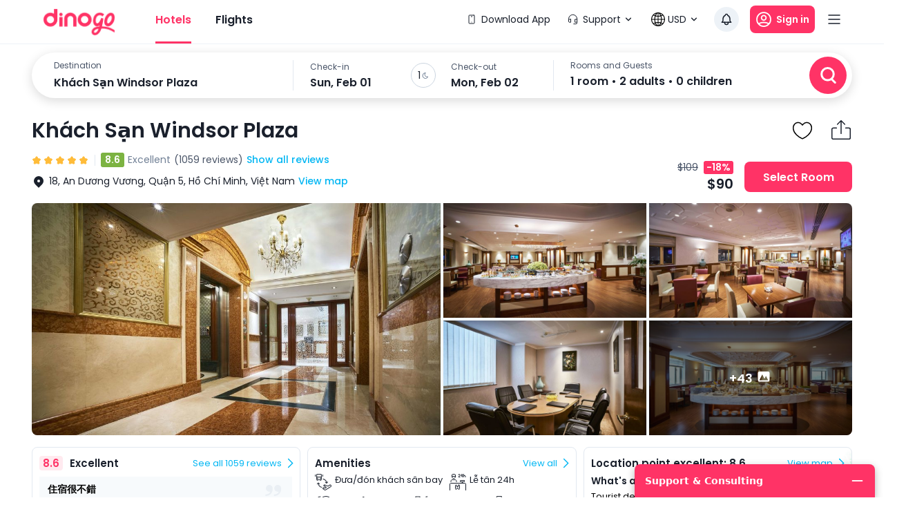

--- FILE ---
content_type: text/html; charset=utf-8
request_url: https://dinogo.com/hotel/15-windsor-plaza-hotel.html
body_size: 24184
content:
<!DOCTYPE html><html lang="en"><head><meta charSet="utf-8" data-next-head=""/><meta name="robots" content="index, follow" data-next-head=""/><link rel="canonical" href="https://dinogo.com/hotel/15-windsor-plaza-hotel.html" data-next-head=""/><title data-next-head="">Khách Sạn Windsor Plaza - Hồ Chí Minh best price</title><meta name="viewport" content="initial-scale=1.0, maximum-scale=1.0, width=device-width, user-scalable=no" data-next-head=""/><meta name="keywords" content="khách sạn, đặt phòng khách sạn, đặt phòng giá rẻ, đặt khách sạn hạng sang giá tốt, đặt khách sạn sát ngày giá tốt, đặt phòng khách sạn thuận tiện, hỗ trợ dịch vụ khách hàng 24/7 đặt phòng khách sạn, Khách Sạn Windsor Plaza giá rẻ" data-next-head=""/><meta name="description" content="Khách Sạn Windsor Plaza - Đặt phòng khách sạn Khách Sạn Windsor Plaza trực tuyến ở Hồ Chí Minh từ 01-02-2026 đến 02-02-2026, cam kết giá rẻ nhất, nhanh nhất và dịch vụ khách hàng tốt nhất." data-next-head=""/><meta name="csrf-token" content="kh1ez4WH3sozbpbLC7tOumNr81Ut9n2kVwAu1g1S" data-next-head=""/><meta http-equiv="x-dns-prefetch-control" content="on" data-next-head=""/><link rel="dns-prefetch" href="https://mytourcdn.com/" data-next-head=""/><meta property="al:ios:app_name" content="Dinogo.com" data-next-head=""/><meta property="al:ios:app_store_id" content="1149730203" data-next-head=""/><meta property="al:android:app_name" content="Dinogo.com" data-next-head=""/><meta property="al:android:package" content="vn.mytour.apps.android" data-next-head=""/><meta property="fb:app_id" content="394384601116790" data-next-head=""/><meta property="fb:pages" content="180719541988518" data-next-head=""/><meta property="og:image" content="https://img.tripi.vn/cdn-cgi/image/width=320/http://pix6.agoda.net/property/4824565/33739300/4a79270bbe9424059bd27500fd10ae01.jpg?s=1024x768" data-next-head=""/><meta property="og:url" content="https://mytour.vn" data-next-head=""/><meta property="og:type" content="website" data-next-head=""/><meta property="og:site_name" content="Dinogo.com" data-next-head=""/><meta property="og:title" content="Khách Sạn Windsor Plaza - Hồ Chí Minh best price" data-next-head=""/><meta property="og:description" content="Khách Sạn Windsor Plaza - Đặt phòng khách sạn Khách Sạn Windsor Plaza trực tuyến ở Hồ Chí Minh từ 01-02-2026 đến 02-02-2026, cam kết giá rẻ nhất, nhanh nhất và dịch vụ khách hàng tốt nhất." data-next-head=""/><meta name="twitter:card" content="summary_large_image" data-next-head=""/><meta name="twitter:site" content="@mytourvn" data-next-head=""/><meta name="twitter:creator" content="@mytourvn" data-next-head=""/><meta name="twitter:image" content="https://img.tripi.vn/cdn-cgi/image/width=320/http://pix6.agoda.net/property/4824565/33739300/4a79270bbe9424059bd27500fd10ae01.jpg?s=1024x768" data-next-head=""/><meta name="twitter:title" content="Khách Sạn Windsor Plaza - Hồ Chí Minh best price" data-next-head=""/><meta name="twitter:description" content="Khách Sạn Windsor Plaza - Đặt phòng khách sạn Khách Sạn Windsor Plaza trực tuyến ở Hồ Chí Minh từ 01-02-2026 đến 02-02-2026, cam kết giá rẻ nhất, nhanh nhất và dịch vụ khách hàng tốt nhất." data-next-head=""/><script type="application/ld+json" data-next-head="">{"@context":"https://schema.org","@type":"Hotel","telephone":"19002083","name":"Khách Sạn Windsor Plaza","url":"https://dinogo.com/hotel/15-windsor-plaza-hotel.html","image":"https://img.tripi.vn/cdn-cgi/image/width=320/http://pix6.agoda.net/property/4824565/33739300/4a79270bbe9424059bd27500fd10ae01.jpg?s=1024x768","description":"<p>Windsor Plaza Hotel sang trọng nằm trong tòa nhà cao tới 25 tầng ở Chợ Lớn (Khu Phố Tàu) thuộc trung tâm thành phố Hồ Chí Minh. Khách sạn nằm ngay sát Trung tâm Mua sắm An Đông và đặc trưng với hồ bơi trên tầng mái cũng như Nhà hàng Quảng Đông Ngân Đình từng đoạt giải thưởng.</p><p>Các phòng máy lạnh hiện đại và trang nhã tại đây có cửa sổ lớn với tầm nhìn bao quát quang cảnh thành phố. Mỗi phòng đầy đủ tiện nghi cũng có khu vực tiếp khách và TV.</p><p>Windsor Plaza Hotel cách Dinh Thống Nhất và Chợ Bến Thành 3 km. Bảo tàng Hồ Chí Minh nằm cách khách sạn 4 km.</p><p>Du khách có thể rèn luyện trong trung tâm thể dục, thư giãn với liệu pháp mát-xa ở spa hoặc sắp xếp chuyến đi trong ngày tại bàn bán tour. Khách sạn cũng có cả dịch vụ:</p><p><br></p><ul><li>Đổi ngoại tệ</li><li>Được phép đưa thú nuôi vào</li><li>Cửa hàng</li><li>Giặt khô</li><li>Cửa hàng quà tặng/quà lưu niệm</li><li>Giữ hành lý</li><li>Dịch vụ giặt là</li><li>Tiệm làm đẹp</li><li>Dọn phòng hằng ngày</li><li>Café Central An Dong phục vụ tiệc tự chọn quốc tế và châu Á ngon miệng.</li></ul><p><br></p><p>Quận 5 là lựa chọn tuyệt vời cho du khách thích&nbsp;nhà hàng,&nbsp;thực phẩm địa phương&nbsp;và&nbsp;cà phê.</p><p>Giờ check-in là 14:00 và check-out là 12:00 ngày kế tiếp.</p>","address":{"@type":"PostalAddress","addressCountry":"Việt Nam","addressLocality":"Quận 5","addressRegion":"Hồ Chí Minh","streetAddress":"18, An Dương Vương, Quận 5, Hồ Chí Minh, Việt Nam"},"aggregateRating":{"@type":"AggregateRating","worstRating":1,"bestRating":10,"ratingValue":8.6,"reviewCount":54}}</script><meta charSet="utf-8"/><meta name="agd-partner-manual-verification"/><link rel="shortcut icon" href="/favicon.ico"/><link rel="preconnect" href="https://fonts.googleapis.com"/><link rel="preconnect" href="https://fonts.gstatic.com" crossorigin="anonymous"/><link href="https://fonts.googleapis.com/css2?family=Poppins:ital,wght@0,100;0,200;0,300;0,400;0,500;0,600;0,700;0,800;0,900;1,100;1,200;1,300;1,400;1,500;1,600;1,700;1,800;1,900&amp;display=swap" rel="stylesheet"/><meta name="theme-color" content="#ffffff"/><meta name="google-site-verification" content="D5seiE_VJ4WKCYqb_LdiEeoTQR0av8jYtyi-4n_bAtA"/><script src="https://unpkg.com/@lottiefiles/lottie-player@latest/dist/lottie-player.js"></script><script src="https://cdnjs.cloudflare.com/ajax/libs/qrcodejs/1.0.0/qrcode.min.js"></script><script async="" src="https://pagead2.googlesyndication.com/pagead/js/adsbygoogle.js?client=ca-pub-9380467340221086" crossorigin="anonymous"></script><meta name="google-adsense-account" content="ca-pub-9380467340221086"/><script>
              (function() {
                window.vntCa = 'VNT-2aHwQeffEVm0';
                var po = document.createElement('script'); po.type = 'text/javascript'; po.defer = true;
                po.src = 'https://gcs.tripi.vn/mkt-sdk/prod/vnt-mp.js';
                var s = document.getElementsByTagName('script')[0]; s.parentNode.insertBefore(po, s);
                })();
              </script><script>
              (function() {
                window.vntInit = function () { 
                  return {
                    caId: 9999,
                    channelId: 'DINOGO_COM',
                    color: '#f36',
                    title: 'DINOGO_COM',
                    defaultLang: "en"
                  }
                };
                var po = document.createElement('script'); po.type = 'text/javascript'; po.async = true;
                var d = new Date();
                var n = d.getTime();
                po.src = 'https://gcs.tripi.vn/mkt-sdk/prod/vnt-chat-widget-tickets.js?verison=' + n;
                var s = document.getElementsByTagName('script')[0]; s.parentNode.insertBefore(po, s);
                })();
              </script><link data-next-font="" rel="preconnect" href="/" crossorigin="anonymous"/><link rel="preload" href="/_next/static/css/fc6ae8bb443603af.css" as="style"/><link rel="stylesheet" href="/_next/static/css/fc6ae8bb443603af.css" data-n-g=""/><link rel="preload" href="/_next/static/css/9cc8258a2973a242.css" as="style"/><link rel="stylesheet" href="/_next/static/css/9cc8258a2973a242.css" data-n-g=""/><link rel="preload" href="/_next/static/css/7539b56a786b7018.css" as="style"/><link rel="stylesheet" href="/_next/static/css/7539b56a786b7018.css" data-n-p=""/><noscript data-n-css=""></noscript><script defer="" nomodule="" src="/_next/static/chunks/polyfills-42372ed130431b0a.js"></script><script src="/_next/static/chunks/webpack-216e00a153c3ecf0.js" defer=""></script><script src="/_next/static/chunks/framework-91ab6dbbf8bcc1a7.js" defer=""></script><script src="/_next/static/chunks/main-a1c7ce6bdb2aba0e.js" defer=""></script><script src="/_next/static/chunks/app-other-efe95a46d9f846e7.js" defer=""></script><script src="/_next/static/chunks/pages/_app-bf1d6a65945441d6.js" defer=""></script><script src="/_next/static/chunks/e098907b-93db263d5c78a3cc.js" defer=""></script><script src="/_next/static/chunks/126-a7119e41e4b1e69a.js" defer=""></script><script src="/_next/static/chunks/2351-21790ff995ab55be.js" defer=""></script><script src="/_next/static/chunks/1316-2b245f1d3221b42f.js" defer=""></script><script src="/_next/static/chunks/8391-c62688e42473be90.js" defer=""></script><script src="/_next/static/chunks/5852-d9e7b10654a134d3.js" defer=""></script><script src="/_next/static/chunks/6198-d4a1fff828e8bcd9.js" defer=""></script><script src="/_next/static/chunks/9357-f100708a67c956af.js" defer=""></script><script src="/_next/static/chunks/6563-384d7f0ce899928c.js" defer=""></script><script src="/_next/static/chunks/2441-2aa386828aeb7878.js" defer=""></script><script src="/_next/static/chunks/1435-9c8fc263f9a70177.js" defer=""></script><script src="/_next/static/chunks/984-157a7870de36e8d7.js" defer=""></script><script src="/_next/static/chunks/3014-9a1f19d6d5d94529.js" defer=""></script><script src="/_next/static/chunks/3356-a26df09c6ce3d7bf.js" defer=""></script><script src="/_next/static/chunks/3936-f434c53a7658b70c.js" defer=""></script><script src="/_next/static/chunks/7631-559932538e3f7524.js" defer=""></script><script src="/_next/static/chunks/3687-2139a18e77de1fce.js" defer=""></script><script src="/_next/static/chunks/2980-e39a9ae88a880cb3.js" defer=""></script><script src="/_next/static/chunks/278-bff1d13738855e9c.js" defer=""></script><script src="/_next/static/chunks/6476-373eefd08bff1330.js" defer=""></script><script src="/_next/static/chunks/7565-b7c4716374820444.js" defer=""></script><script src="/_next/static/chunks/6259-eee373ff5b1ef5a1.js" defer=""></script><script src="/_next/static/chunks/6663-64c5928e36ed8a45.js" defer=""></script><script src="/_next/static/chunks/4277-b7b6feca108f03fb.js" defer=""></script><script src="/_next/static/chunks/1893-bc73f7247e8523d1.js" defer=""></script><script src="/_next/static/chunks/2595-f95deeea686f45e8.js" defer=""></script><script src="/_next/static/chunks/5048-68ff689e42b92777.js" defer=""></script><script src="/_next/static/chunks/2266-4a5fb8c14328ef37.js" defer=""></script><script src="/_next/static/chunks/3109-085f9d613532e0c6.js" defer=""></script><script src="/_next/static/chunks/pages/hotel/%5Balias%5D-78fdc43a0b58a0cb.js" defer=""></script><script src="/_next/static/qiWJsY33vHzQZu-zKghrL/_buildManifest.js" defer=""></script><script src="/_next/static/qiWJsY33vHzQZu-zKghrL/_ssgManifest.js" defer=""></script><style data-emotion="mui-global 0"></style><style data-emotion="mui-global 148e5ro">html{-webkit-font-smoothing:antialiased;-moz-osx-font-smoothing:grayscale;box-sizing:border-box;-webkit-text-size-adjust:100%;}*,*::before,*::after{box-sizing:inherit;}strong,b{font-weight:700;}body{margin:0;color:rgba(0, 0, 0, 0.87);font-size:16px;line-height:20px;font-weight:normal;font-family:Poppins,system-ui,sans-serif;background-color:#fff;}@media print{body{background-color:#fff;}}body::backdrop{background-color:#fff;}</style><style data-emotion="mui-global 1prfaxn">@-webkit-keyframes mui-auto-fill{from{display:block;}}@keyframes mui-auto-fill{from{display:block;}}@-webkit-keyframes mui-auto-fill-cancel{from{display:block;}}@keyframes mui-auto-fill-cancel{from{display:block;}}</style><style data-emotion="mui qk42hk-bannerHotelDetail f61gpg 1mkh98h-container w59kdd-container 1f5otpv-content kvqffp-logoMytour rzw2hy-itemMenuRight 1ipgm8k-container-stickyDefault mx6xp3-content 1a59rmy-leftContent 11el5tt 1se28pm-bottomHeader bznisg-itemMenu-itemMenuActive 1ps2obc-diver c35eum-diverContent 8jy1zh-itemMenu 1ox9m7k-rightContent kecxjp-imgLang mpgc7z-wrapperItem 18t1j2s-contentLang flfoi2-wrapperItem 1rzb3uu p5y0yb-iconNotify 17x4j6j puz70k-contentSearch pxwae7-container 9ybm96-contentBoxSearch jve4bz-searchContainer 4wbplu-contentSearch gzg3hl-diverBottom prz4sy-valueLocationContent 1zq8x4-divider 1v13n97-restaurantContent 1iru5my-itemTitle 1cum7od-dateContentView 1fooua7-centerDateContentView zv9pw2-leftDateContentView 1n7sotc-titleDate 1c0hca4-valueDate 14n9rpm-guestContentView 1njzfs5-inputRoot 148ntce-inputSearchRestaurant 1ozlhgk-searchBtn foqsb7-popoverContent-locationContainer 1aeb15s-popoverContent-dateContainer 1u9yfu-popoverContent-guestContainer 1iavbl6-wrapperMenu uk160l-menuSticky k008qs 1hsqlyc-titleMenu jci4r2-customerButton 4bwcy0 70qvj9 1ergt2h-homeWrapper jfajyp-homeContainer 19jebyh-rowName 1ka0rwf-notFavorite 1afzipx-diverRating d7bf9x-infoHotelContainer p3t0ap-nameHotel 16xxg4n-iconBox hrq81h 1b5t41x-infoHotelContent 1wfh868-leftContent 72hek7-container-wrapRating 1hm5487-rankingHotel vd2x7v-voteContainer lhh5wo-wrapPoint kyvop2-point 3e7oil-wrapLocation 7kvxwu-iconLocation 1rjbwql-loadReview 15bsv4p-rightContent iop3fx-priceHotel x41tl9-listImageRoom 1x0l49k-imageRoom-firstImage 16y107c-imageWrapper 1ejlq6v-placeholder 179rt4k-imgContainer jfcrpv-imageRoom dpt0vb-wrapLoadMore hs1ulj-boxOne 12b9tai-headerBoxOne 1p40l9a-point edttuf-rating w6j4m3-rate 1mrily6-countReview 1kfddbb-contentBoxOne2 4x2vtd-contentBoxTwo 1csxipf-boxThree2 oicg3t-contentBoxThree2 1wn3q90-levelMessage hz2sxp-itemConvenient2 1lyteir-iconConvient rt9xhi-nameAmenities2 18ysf1k-rakingContent bje9vi-wrapperContent acm9b3-listRate 1mn8ggj-wrapRoomsContent s8ej6o-wrapBox nvzj4e-wrapBoxContent mflo4h-selectRooms cxpuds-icon 1sjspch-container s0t7z3-container 9ys141-container 1kfxwty-searchContainer libny2-textItemCheckIn-itemDate 1hi2kk9-textSub 11iu89j-textItemCheckIn bsml4l-searchBtn 17qrijn-title 1c5eqpx-listFilter 6yekrf-itemFilter 12leesa 1m9pwf3 aahie9-homeWrapper 16au81n-homeContainer eka34c-divider 1hmdwnb-container 1aunhes-container 16cpsud-title b4kl34-columnContainer 1qcwy6f 162qpbk-viewAll ihw1sl-wrapHeader m2z9dp-policyHotel 1ti27mp-wrapBox 1o6hhcs-wrapCheckIn 3hsdqd-textCheckIn 520r68-text 1stygvp-timeCheckIn 1kk6yf0-wrapCheckIn-wrapCheckOut 15hrjpx-policy j7qwjs 1z9vbf 1qbpl1d-itemPolices 1hbxqfk-infoForUseContent po9lj0-titleForUse 5zka4x-listInfo 7w7opq-itemInfo 1by3drg-leftInfoItem 1wfba9h-container xc7gd9-content 1oyw6j-titleText j766kc-descriptionGroup 1vn0h8k-imageWrapper-hotelImage k7dg98-imgContainer-hotelImage 17owtia-descriptionText 1xb7k1h-titleDes 16fexik-customerButton 1lnginx-logoMytour 4i26ph-footerContainer jwjr2b-footerContent 1asb7be-dinogoIntro 35ezg3 b7gr3g-desItem 1puy3wr-itemLinkLocation q1dk7g-containerInfo 1h77wgb c3mjns-contentInfo 15i42hs-titlePayment pmrv2j-listPayment 1v8cw0p-imgPaymentMenthod qmyauq-footerContainer n2172k-footerContent jwm2fk-companyInfoWrapper i4biou-columnTextItem">.mui-qk42hk-bannerHotelDetail{max-width:1188px;margin:0 auto;}.mui-f61gpg{height:auto;background-color:#fafcff;min-height:100vh;}.mui-1mkh98h-container{max-width:1188px;margin:0 auto;}@media (max-width:1199.95px){.mui-1mkh98h-container{width:100%;margin:0;padding:0 25px;}}.mui-w59kdd-container{position:relative;font-size:14px;line-height:17px;font-weight:normal;color:#1a202c;}.mui-1f5otpv-content{width:100%;height:100%;display:-webkit-box;display:-webkit-flex;display:-ms-flexbox;display:flex;-webkit-flex-direction:column;-ms-flex-direction:column;flex-direction:column;}.mui-kvqffp-logoMytour{height:44px;margin-right:56px;}.mui-rzw2hy-itemMenuRight{display:-webkit-box;display:-webkit-flex;display:-ms-flexbox;display:flex;-webkit-align-items:center;-webkit-box-align:center;-ms-flex-align:center;align-items:center;-webkit-box-pack:justify;-webkit-justify-content:space-between;justify-content:space-between;padding:10px 12px;border-radius:100px;-webkit-transition:all 0.3s;transition:all 0.3s;cursor:pointer;color:#1A202C;white-space:nowrap;}.mui-rzw2hy-itemMenuRight:hover{background-color:#EDF2F7;}.mui-1ipgm8k-container-stickyDefault{height:96px;width:100%;padding:0px 60px;color:#1a202c;-webkit-transition:all 0.3s;transition:all 0.3s;font-size:14px;line-height:17px;border-bottom:1px solid #EDF2F7;background:#fff;z-index:1002;position:-webkit-sticky;position:sticky;top:0;border-bottom:1px solid #EDF2F7;}.mui-mx6xp3-content{height:56px;display:-webkit-box;display:-webkit-flex;display:-ms-flexbox;display:flex;-webkit-box-pack:justify;-webkit-justify-content:space-between;justify-content:space-between;-webkit-align-items:center;-webkit-box-align:center;-ms-flex-align:center;align-items:center;}.mui-1a59rmy-leftContent{display:-webkit-box;display:-webkit-flex;display:-ms-flexbox;display:flex;-webkit-align-items:center;-webkit-box-align:center;-ms-flex-align:center;align-items:center;}.mui-11el5tt{margin:0;font:inherit;color:#00B6F3;-webkit-text-decoration:underline;text-decoration:underline;text-decoration-color:rgba(0, 182, 243, 0.4);color:inherit;-webkit-text-decoration:none;text-decoration:none;-webkit-text-decoration:none;text-decoration:none;color:inherit;}.mui-11el5tt:hover{text-decoration-color:inherit;}.mui-11el5tt:hover{color:inherit;-webkit-text-decoration:underline;text-decoration:underline;}.mui-11el5tt:hover{color:inherit;}.mui-1se28pm-bottomHeader{display:-webkit-box;display:-webkit-flex;display:-ms-flexbox;display:flex;-webkit-align-items:center;-webkit-box-align:center;-ms-flex-align:center;align-items:center;color:#1a202c;margin:0 -64px;padding:0 64px;}.mui-bznisg-itemMenu-itemMenuActive{margin:0;font:inherit;color:#00B6F3;-webkit-text-decoration:underline;text-decoration:underline;text-decoration-color:rgba(0, 182, 243, 0.4);color:inherit;-webkit-text-decoration:none;text-decoration:none;-webkit-text-decoration:none;text-decoration:none;color:inherit;height:100%;display:-webkit-box;display:-webkit-flex;display:-ms-flexbox;display:flex;-webkit-align-items:center;-webkit-box-align:center;-ms-flex-align:center;align-items:center;position:relative;font-size:16px;line-height:21px;font-weight:600;margin-right:35px;color:#1a202c;-webkit-transition:all 0.3s;transition:all 0.3s;white-space:nowrap;color:#FF3366;}.mui-bznisg-itemMenu-itemMenuActive:hover{text-decoration-color:inherit;}.mui-bznisg-itemMenu-itemMenuActive:hover{color:inherit;-webkit-text-decoration:underline;text-decoration:underline;}.mui-bznisg-itemMenu-itemMenuActive:hover{color:inherit;}.mui-bznisg-itemMenu-itemMenuActive:hover{color:#FF3366;-webkit-text-decoration:none;text-decoration:none;}.mui-1ps2obc-diver{position:absolute;bottom:-24px;left:0;display:-webkit-box;display:-webkit-flex;display:-ms-flexbox;display:flex;-webkit-box-pack:center;-ms-flex-pack:center;-webkit-justify-content:center;justify-content:center;width:100%;}.mui-c35eum-diverContent{width:100%;height:3px;}.mui-8jy1zh-itemMenu{margin:0;font:inherit;color:#00B6F3;-webkit-text-decoration:underline;text-decoration:underline;text-decoration-color:rgba(0, 182, 243, 0.4);color:inherit;-webkit-text-decoration:none;text-decoration:none;-webkit-text-decoration:none;text-decoration:none;color:inherit;height:100%;display:-webkit-box;display:-webkit-flex;display:-ms-flexbox;display:flex;-webkit-align-items:center;-webkit-box-align:center;-ms-flex-align:center;align-items:center;position:relative;font-size:16px;line-height:21px;font-weight:600;margin-right:35px;color:#1a202c;-webkit-transition:all 0.3s;transition:all 0.3s;white-space:nowrap;}.mui-8jy1zh-itemMenu:hover{text-decoration-color:inherit;}.mui-8jy1zh-itemMenu:hover{color:inherit;-webkit-text-decoration:underline;text-decoration:underline;}.mui-8jy1zh-itemMenu:hover{color:inherit;}.mui-8jy1zh-itemMenu:hover{color:#FF3366;-webkit-text-decoration:none;text-decoration:none;}.mui-1ox9m7k-rightContent{display:-webkit-box;display:-webkit-flex;display:-ms-flexbox;display:flex;-webkit-align-items:center;-webkit-box-align:center;-ms-flex-align:center;align-items:center;}.mui-kecxjp-imgLang{width:20px;height:20px;margin-right:4px;}.mui-mpgc7z-wrapperItem{display:-webkit-box;display:-webkit-flex;display:-ms-flexbox;display:flex;-webkit-align-items:center;-webkit-box-align:center;-ms-flex-align:center;align-items:center;cursor:pointer;position:relative;font-size:14px;line-height:17px;color:#1A202C;margin:0 16px 0 8px;}.mui-18t1j2s-contentLang{display:-webkit-box;display:-webkit-flex;display:-ms-flexbox;display:flex;-webkit-align-items:center;-webkit-box-align:center;-ms-flex-align:center;align-items:center;background-color:#ffffff;border-radius:100px;-webkit-transition:all 0.3s;transition:all 0.3s;padding:10px 8px;}.mui-18t1j2s-contentLang:hover{background-color:#EDF2F7;}.mui-flfoi2-wrapperItem{display:-webkit-box;display:-webkit-flex;display:-ms-flexbox;display:flex;-webkit-align-items:center;-webkit-box-align:center;-ms-flex-align:center;align-items:center;margin-right:16px;cursor:pointer;position:relative;}.mui-1rzb3uu{position:relative;display:-webkit-inline-box;display:-webkit-inline-flex;display:-ms-inline-flexbox;display:inline-flex;vertical-align:middle;-webkit-flex-shrink:0;-ms-flex-negative:0;flex-shrink:0;}.mui-p5y0yb-iconNotify{cursor:pointer;position:relative;border-radius:100px;-webkit-transition:all 0.3s;transition:all 0.3s;padding:8px;background-color:#EDF2F7;}.mui-17x4j6j{display:-webkit-box;display:-webkit-flex;display:-ms-flexbox;display:flex;-webkit-flex-direction:row;-ms-flex-direction:row;flex-direction:row;-webkit-box-flex-wrap:wrap;-webkit-flex-wrap:wrap;-ms-flex-wrap:wrap;flex-wrap:wrap;-webkit-box-pack:center;-ms-flex-pack:center;-webkit-justify-content:center;justify-content:center;-webkit-align-content:center;-ms-flex-line-pack:center;align-content:center;-webkit-align-items:center;-webkit-box-align:center;-ms-flex-align:center;align-items:center;position:absolute;box-sizing:border-box;font-family:Poppins,system-ui,sans-serif;font-weight:500;font-size:0.8571428571428571rem;min-width:20px;line-height:1;padding:0 6px;height:20px;border-radius:10px;z-index:1;-webkit-transition:-webkit-transform 225ms cubic-bezier(0.4, 0, 0.2, 1) 0ms;transition:transform 225ms cubic-bezier(0.4, 0, 0.2, 1) 0ms;background-color:#FF3366;color:#fff;top:0;right:0;-webkit-transform:scale(1) translate(50%, -50%);-moz-transform:scale(1) translate(50%, -50%);-ms-transform:scale(1) translate(50%, -50%);transform:scale(1) translate(50%, -50%);transform-origin:100% 0%;-webkit-transition:-webkit-transform 195ms cubic-bezier(0.4, 0, 0.2, 1) 0ms;transition:transform 195ms cubic-bezier(0.4, 0, 0.2, 1) 0ms;}.mui-17x4j6j.MuiBadge-invisible{-webkit-transform:scale(0) translate(50%, -50%);-moz-transform:scale(0) translate(50%, -50%);-ms-transform:scale(0) translate(50%, -50%);transform:scale(0) translate(50%, -50%);}.mui-puz70k-contentSearch{padding:12px 0;width:100%;z-index:1000;background-color:#ffffff;}.mui-pxwae7-container{display:block;position:relative;color:#1a202c;font-size:14px;line-height:17px;}.mui-9ybm96-contentBoxSearch{position:relative;margin:0 auto;max-width:1188px;}.mui-jve4bz-searchContainer{height:88px;width:100%;background-color:#ffffff;display:-webkit-box;display:-webkit-flex;display:-ms-flexbox;display:flex;-webkit-align-items:center;-webkit-box-align:center;-ms-flex-align:center;align-items:center;-webkit-box-pack:justify;-webkit-justify-content:space-between;justify-content:space-between;padding:0 8px 0 32px;color:#1a202c;border-radius:66px;box-shadow:0px 4px 16px rgba(0, 0, 0, 0.15);}.mui-4wbplu-contentSearch{display:-webkit-box;display:-webkit-flex;display:-ms-flexbox;display:flex;padding-right:24px;width:calc(100% - 100px);}.mui-gzg3hl-diverBottom{position:absolute;background-color:#FF3366;height:3px;bottom:0;width:0;}.mui-prz4sy-valueLocationContent{display:-webkit-box;display:-webkit-flex;display:-ms-flexbox;display:flex;-webkit-flex-direction:column;-ms-flex-direction:column;flex-direction:column;width:252px;}.mui-1zq8x4-divider{background:#E2E8F0;height:44px;width:1px;margin:0 24px;}.mui-1v13n97-restaurantContent{display:-webkit-box;display:-webkit-flex;display:-ms-flexbox;display:flex;-webkit-flex-direction:column;-ms-flex-direction:column;flex-direction:column;-webkit-box-pack:center;-ms-flex-pack:center;-webkit-justify-content:center;justify-content:center;width:322px;}.mui-1iru5my-itemTitle{text-align:left;color:#4A5568;font-size:12px;line-height:14px;}.mui-1cum7od-dateContentView{display:-webkit-box;display:-webkit-flex;display:-ms-flexbox;display:flex;-webkit-align-items:center;-webkit-box-align:center;-ms-flex-align:center;align-items:center;width:328px;}.mui-1fooua7-centerDateContentView{margin:0 22px;width:36px;height:36px;border-radius:100px;border:1px solid #CBD5E0;display:-webkit-box;display:-webkit-flex;display:-ms-flexbox;display:flex;-webkit-align-items:center;-webkit-box-align:center;-ms-flex-align:center;align-items:center;-webkit-box-pack:center;-ms-flex-pack:center;-webkit-justify-content:center;justify-content:center;}.mui-zv9pw2-leftDateContentView{width:calc(50% - 40px);display:-webkit-box;display:-webkit-flex;display:-ms-flexbox;display:flex;-webkit-flex-direction:column;-ms-flex-direction:column;flex-direction:column;}.mui-1n7sotc-titleDate{color:#4A5568;font-size:12px;line-height:16px;margin-bottom:4px;}.mui-1c0hca4-valueDate{font-size:16px;line-height:21px;font-weight:600;}.mui-14n9rpm-guestContentView{display:-webkit-box;display:-webkit-flex;display:-ms-flexbox;display:flex;-webkit-flex-direction:column;-ms-flex-direction:column;flex-direction:column;}.mui-1njzfs5-inputRoot{font-size:16px;line-height:1.4375em;font-weight:normal;font-family:Poppins,system-ui,sans-serif;color:rgba(0, 0, 0, 0.87);box-sizing:border-box;position:relative;cursor:text;display:-webkit-inline-box;display:-webkit-inline-flex;display:-ms-inline-flexbox;display:inline-flex;-webkit-align-items:center;-webkit-box-align:center;-ms-flex-align:center;align-items:center;position:relative;font-size:16px;line-height:19px;font-weight:600;color:#1a202c;width:300px;margin-top:6px;}.mui-1njzfs5-inputRoot.Mui-disabled{color:rgba(0, 0, 0, 0.38);cursor:default;}.mui-148ntce-inputSearchRestaurant{font:inherit;letter-spacing:inherit;color:currentColor;padding:4px 0 5px;border:0;box-sizing:content-box;background:none;height:1.4375em;margin:0;-webkit-tap-highlight-color:transparent;display:block;min-width:0;width:100%;-webkit-animation-name:mui-auto-fill-cancel;animation-name:mui-auto-fill-cancel;-webkit-animation-duration:10ms;animation-duration:10ms;padding:0;}.mui-148ntce-inputSearchRestaurant::-webkit-input-placeholder{color:currentColor;opacity:0.42;-webkit-transition:opacity 200ms cubic-bezier(0.4, 0, 0.2, 1) 0ms;transition:opacity 200ms cubic-bezier(0.4, 0, 0.2, 1) 0ms;}.mui-148ntce-inputSearchRestaurant::-moz-placeholder{color:currentColor;opacity:0.42;-webkit-transition:opacity 200ms cubic-bezier(0.4, 0, 0.2, 1) 0ms;transition:opacity 200ms cubic-bezier(0.4, 0, 0.2, 1) 0ms;}.mui-148ntce-inputSearchRestaurant:-ms-input-placeholder{color:currentColor;opacity:0.42;-webkit-transition:opacity 200ms cubic-bezier(0.4, 0, 0.2, 1) 0ms;transition:opacity 200ms cubic-bezier(0.4, 0, 0.2, 1) 0ms;}.mui-148ntce-inputSearchRestaurant::-ms-input-placeholder{color:currentColor;opacity:0.42;-webkit-transition:opacity 200ms cubic-bezier(0.4, 0, 0.2, 1) 0ms;transition:opacity 200ms cubic-bezier(0.4, 0, 0.2, 1) 0ms;}.mui-148ntce-inputSearchRestaurant:focus{outline:0;}.mui-148ntce-inputSearchRestaurant:invalid{box-shadow:none;}.mui-148ntce-inputSearchRestaurant::-webkit-search-decoration{-webkit-appearance:none;}label[data-shrink=false]+.MuiInputBase-formControl .mui-148ntce-inputSearchRestaurant::-webkit-input-placeholder{opacity:0!important;}label[data-shrink=false]+.MuiInputBase-formControl .mui-148ntce-inputSearchRestaurant::-moz-placeholder{opacity:0!important;}label[data-shrink=false]+.MuiInputBase-formControl .mui-148ntce-inputSearchRestaurant:-ms-input-placeholder{opacity:0!important;}label[data-shrink=false]+.MuiInputBase-formControl .mui-148ntce-inputSearchRestaurant::-ms-input-placeholder{opacity:0!important;}label[data-shrink=false]+.MuiInputBase-formControl .mui-148ntce-inputSearchRestaurant:focus::-webkit-input-placeholder{opacity:0.42;}label[data-shrink=false]+.MuiInputBase-formControl .mui-148ntce-inputSearchRestaurant:focus::-moz-placeholder{opacity:0.42;}label[data-shrink=false]+.MuiInputBase-formControl .mui-148ntce-inputSearchRestaurant:focus:-ms-input-placeholder{opacity:0.42;}label[data-shrink=false]+.MuiInputBase-formControl .mui-148ntce-inputSearchRestaurant:focus::-ms-input-placeholder{opacity:0.42;}.mui-148ntce-inputSearchRestaurant.Mui-disabled{opacity:1;-webkit-text-fill-color:rgba(0, 0, 0, 0.38);}.mui-148ntce-inputSearchRestaurant:-webkit-autofill{-webkit-animation-duration:5000s;animation-duration:5000s;-webkit-animation-name:mui-auto-fill;animation-name:mui-auto-fill;}.mui-148ntce-inputSearchRestaurant::-webkit-input-placeholder{color:#718096;opacity:1;font-size:16px;line-height:21px;}.mui-148ntce-inputSearchRestaurant::-moz-placeholder{color:#718096;opacity:1;font-size:16px;line-height:21px;}.mui-148ntce-inputSearchRestaurant:-ms-input-placeholder{color:#718096;opacity:1;font-size:16px;line-height:21px;}.mui-148ntce-inputSearchRestaurant::placeholder{color:#718096;opacity:1;font-size:16px;line-height:21px;}.mui-1ozlhgk-searchBtn{display:-webkit-inline-box;display:-webkit-inline-flex;display:-ms-inline-flexbox;display:inline-flex;-webkit-align-items:center;-webkit-box-align:center;-ms-flex-align:center;align-items:center;-webkit-box-pack:center;-ms-flex-pack:center;-webkit-justify-content:center;justify-content:center;position:relative;box-sizing:border-box;-webkit-tap-highlight-color:transparent;background-color:transparent;outline:0;border:0;margin:0;border-radius:0;padding:0;cursor:pointer;-webkit-user-select:none;-moz-user-select:none;-ms-user-select:none;user-select:none;vertical-align:middle;-moz-appearance:none;-webkit-appearance:none;-webkit-text-decoration:none;text-decoration:none;color:inherit;font-size:14px;text-transform:none;line-height:auto;font-weight:500;font-family:Poppins,system-ui,sans-serif;min-width:64px;padding:6px 16px;border-radius:4px;-webkit-transition:background-color 250ms cubic-bezier(0.4, 0, 0.2, 1) 0ms,box-shadow 250ms cubic-bezier(0.4, 0, 0.2, 1) 0ms,border-color 250ms cubic-bezier(0.4, 0, 0.2, 1) 0ms,color 250ms cubic-bezier(0.4, 0, 0.2, 1) 0ms;transition:background-color 250ms cubic-bezier(0.4, 0, 0.2, 1) 0ms,box-shadow 250ms cubic-bezier(0.4, 0, 0.2, 1) 0ms,border-color 250ms cubic-bezier(0.4, 0, 0.2, 1) 0ms,color 250ms cubic-bezier(0.4, 0, 0.2, 1) 0ms;color:#fff;background-color:#FF3366;box-shadow:0px 3px 1px -2px rgba(0,0,0,0.2),0px 2px 2px 0px rgba(0,0,0,0.14),0px 1px 5px 0px rgba(0,0,0,0.12);min-height:40px;min-width:unset;padding:0 8px;font-size:14px;text-transform:none;line-height:auto;font-weight:500;height:64px;width:64px;display:-webkit-box;display:-webkit-flex;display:-ms-flexbox;display:flex;-webkit-align-items:center;-webkit-box-align:center;-ms-flex-align:center;align-items:center;-webkit-box-pack:center;-ms-flex-pack:center;-webkit-justify-content:center;justify-content:center;border-radius:50%;box-shadow:none;}.mui-1ozlhgk-searchBtn::-moz-focus-inner{border-style:none;}.mui-1ozlhgk-searchBtn.Mui-disabled{pointer-events:none;cursor:default;}@media print{.mui-1ozlhgk-searchBtn{-webkit-print-color-adjust:exact;color-adjust:exact;}}.mui-1ozlhgk-searchBtn:hover{-webkit-text-decoration:none;text-decoration:none;background-color:rgb(178, 35, 71);box-shadow:0px 2px 4px -1px rgba(0,0,0,0.2),0px 4px 5px 0px rgba(0,0,0,0.14),0px 1px 10px 0px rgba(0,0,0,0.12);}@media (hover: none){.mui-1ozlhgk-searchBtn:hover{background-color:#FF3366;}}.mui-1ozlhgk-searchBtn:active{box-shadow:0px 5px 5px -3px rgba(0,0,0,0.2),0px 8px 10px 1px rgba(0,0,0,0.14),0px 3px 14px 2px rgba(0,0,0,0.12);}.mui-1ozlhgk-searchBtn.Mui-focusVisible{box-shadow:0px 3px 5px -1px rgba(0,0,0,0.2),0px 6px 10px 0px rgba(0,0,0,0.14),0px 1px 18px 0px rgba(0,0,0,0.12);}.mui-1ozlhgk-searchBtn.Mui-disabled{color:rgba(0, 0, 0, 0.26);box-shadow:none;background-color:rgba(0, 0, 0, 0.12);}.mui-foqsb7-popoverContent-locationContainer{background:#ffffff;border:1px solid #E2E8F0;box-shadow:0px 8px 8px rgba(0, 0, 0, 0.1);border-radius:8px;height:0;position:absolute;z-index:1000;top:94px;opacity:0;-webkit-transition:all 0.3s;transition:all 0.3s;width:585px;}.mui-1aeb15s-popoverContent-dateContainer{background:#ffffff;border:1px solid #E2E8F0;box-shadow:0px 8px 8px rgba(0, 0, 0, 0.1);border-radius:8px;height:0;position:absolute;z-index:1000;top:94px;opacity:0;-webkit-transition:all 0.3s;transition:all 0.3s;width:744px;left:380px;}.mui-1u9yfu-popoverContent-guestContainer{background:#ffffff;border:1px solid #E2E8F0;box-shadow:0px 8px 8px rgba(0, 0, 0, 0.1);border-radius:8px;height:0;position:absolute;z-index:1000;top:94px;opacity:0;-webkit-transition:all 0.3s;transition:all 0.3s;width:400px;left:756px;}.mui-1iavbl6-wrapperMenu{width:100%;max-width:1188px;margin:0 auto;display:-webkit-box;display:-webkit-flex;display:-ms-flexbox;display:flex;padding-bottom:4px;-webkit-box-pack:justify;-webkit-justify-content:space-between;justify-content:space-between;-webkit-align-items:center;-webkit-box-align:center;-ms-flex-align:center;align-items:center;}.mui-uk160l-menuSticky{background:#ffffff;width:100%;box-shadow:0px 5px 5px rgba(0, 0, 0, 0.05);position:-webkit-sticky;position:sticky;top:100px;z-index:3;display:-webkit-box;display:-webkit-flex;display:-ms-flexbox;display:flex;-webkit-align-items:center;-webkit-box-align:center;-ms-flex-align:center;align-items:center;height:40px;}.mui-k008qs{display:-webkit-box;display:-webkit-flex;display:-ms-flexbox;display:flex;}.mui-1hsqlyc-titleMenu{font-size:14px;line-height:16px;font-weight:600;color:#1a202c;cursor:pointer;padding-top:10px;padding-right:35px;height:40px;}.mui-jci4r2-customerButton{display:-webkit-inline-box;display:-webkit-inline-flex;display:-ms-inline-flexbox;display:inline-flex;-webkit-align-items:center;-webkit-box-align:center;-ms-flex-align:center;align-items:center;-webkit-box-pack:center;-ms-flex-pack:center;-webkit-justify-content:center;justify-content:center;position:relative;box-sizing:border-box;-webkit-tap-highlight-color:transparent;background-color:transparent;outline:0;border:0;margin:0;border-radius:0;padding:0;cursor:pointer;-webkit-user-select:none;-moz-user-select:none;-ms-user-select:none;user-select:none;vertical-align:middle;-moz-appearance:none;-webkit-appearance:none;-webkit-text-decoration:none;text-decoration:none;color:inherit;font-size:14px;text-transform:none;line-height:auto;font-weight:500;font-family:Poppins,system-ui,sans-serif;min-width:64px;padding:6px 8px;border-radius:4px;-webkit-transition:background-color 250ms cubic-bezier(0.4, 0, 0.2, 1) 0ms,box-shadow 250ms cubic-bezier(0.4, 0, 0.2, 1) 0ms,border-color 250ms cubic-bezier(0.4, 0, 0.2, 1) 0ms,color 250ms cubic-bezier(0.4, 0, 0.2, 1) 0ms;transition:background-color 250ms cubic-bezier(0.4, 0, 0.2, 1) 0ms,box-shadow 250ms cubic-bezier(0.4, 0, 0.2, 1) 0ms,border-color 250ms cubic-bezier(0.4, 0, 0.2, 1) 0ms,color 250ms cubic-bezier(0.4, 0, 0.2, 1) 0ms;color:#00B6F3;min-height:40px;min-width:unset;padding:0 8px;font-size:14px;text-transform:none;line-height:auto;font-weight:500;margin:0;padding:6px 8px;background-color:#FF3366;color:#fdfdfd;height:36px;width:123px;font-size:14px;font-weight:600;text-transform:none;border-radius:8px;border:none;min-height:20px;}.mui-jci4r2-customerButton::-moz-focus-inner{border-style:none;}.mui-jci4r2-customerButton.Mui-disabled{pointer-events:none;cursor:default;}@media print{.mui-jci4r2-customerButton{-webkit-print-color-adjust:exact;color-adjust:exact;}}.mui-jci4r2-customerButton:hover{-webkit-text-decoration:none;text-decoration:none;background-color:rgba(0, 182, 243, 0.04);}@media (hover: none){.mui-jci4r2-customerButton:hover{background-color:transparent;}}.mui-jci4r2-customerButton.Mui-disabled{color:rgba(0, 0, 0, 0.26);}.mui-jci4r2-customerButton:hover{background-color:#FF3366;}.mui-jci4r2-customerButton:disabled{background-color:#cbd5e0;color:#ffffff;}.mui-4bwcy0{display:-webkit-box;display:-webkit-flex;display:-ms-flexbox;display:flex;-webkit-align-items:center;-webkit-box-align:center;-ms-flex-align:center;align-items:center;-webkit-box-pack:center;-ms-flex-pack:center;-webkit-justify-content:center;justify-content:center;position:relative;}.mui-70qvj9{display:-webkit-box;display:-webkit-flex;display:-ms-flexbox;display:flex;-webkit-align-items:center;-webkit-box-align:center;-ms-flex-align:center;align-items:center;}.mui-1ergt2h-homeWrapper{width:100%;background:white;}.mui-jfajyp-homeContainer{max-width:1188px;margin:0 auto;padding:16px 0;}.mui-19jebyh-rowName{display:-webkit-box;display:-webkit-flex;display:-ms-flexbox;display:flex;-webkit-box-pack:justify;-webkit-justify-content:space-between;justify-content:space-between;}.mui-1ka0rwf-notFavorite{stroke:#000000;}.mui-1afzipx-diverRating{width:1px;height:16px;background-color:#E2E8F0;margin:0 8px 0 6px;}.mui-d7bf9x-infoHotelContainer{color:#1a202c;font-size:14px;line-height:17px;font-weight:normal;}.mui-p3t0ap-nameHotel{font-size:30px;line-height:39px;font-weight:600;margin:0 0 6px 0;}.mui-16xxg4n-iconBox{margin-right:-12px;margin-top:-10px;cursor:pointer;position:relative;}.mui-hrq81h{display:-webkit-inline-box;display:-webkit-inline-flex;display:-ms-inline-flexbox;display:inline-flex;-webkit-align-items:center;-webkit-box-align:center;-ms-flex-align:center;align-items:center;-webkit-box-pack:center;-ms-flex-pack:center;-webkit-justify-content:center;justify-content:center;position:relative;box-sizing:border-box;-webkit-tap-highlight-color:transparent;background-color:transparent;outline:0;border:0;margin:0;border-radius:0;padding:0;cursor:pointer;-webkit-user-select:none;-moz-user-select:none;-ms-user-select:none;user-select:none;vertical-align:middle;-moz-appearance:none;-webkit-appearance:none;-webkit-text-decoration:none;text-decoration:none;color:inherit;text-align:center;-webkit-flex:0 0 auto;-ms-flex:0 0 auto;flex:0 0 auto;font-size:1.7142857142857142rem;padding:8px;border-radius:50%;overflow:visible;color:rgba(0, 0, 0, 0.54);-webkit-transition:background-color 150ms cubic-bezier(0.4, 0, 0.2, 1) 0ms;transition:background-color 150ms cubic-bezier(0.4, 0, 0.2, 1) 0ms;padding:12px;font-size:2rem;}.mui-hrq81h::-moz-focus-inner{border-style:none;}.mui-hrq81h.Mui-disabled{pointer-events:none;cursor:default;}@media print{.mui-hrq81h{-webkit-print-color-adjust:exact;color-adjust:exact;}}.mui-hrq81h:hover{background-color:rgba(0, 0, 0, 0.04);}@media (hover: none){.mui-hrq81h:hover{background-color:transparent;}}.mui-hrq81h.Mui-disabled{background-color:transparent;color:rgba(0, 0, 0, 0.26);}.mui-1b5t41x-infoHotelContent{display:-webkit-box;display:-webkit-flex;display:-ms-flexbox;display:flex;-webkit-align-items:flex-end;-webkit-box-align:flex-end;-ms-flex-align:flex-end;align-items:flex-end;-webkit-box-pack:justify;-webkit-justify-content:space-between;justify-content:space-between;}.mui-1wfh868-leftContent{display:-webkit-box;display:-webkit-flex;display:-ms-flexbox;display:flex;-webkit-flex-direction:column;-ms-flex-direction:column;flex-direction:column;-webkit-flex:1;-ms-flex:1;flex:1;}.mui-72hek7-container-wrapRating{display:-webkit-inline-box;display:-webkit-inline-flex;display:-ms-inline-flexbox;display:inline-flex;-webkit-align-items:center;-webkit-box-align:center;-ms-flex-align:center;align-items:center;margin:0;-webkit-align-items:center;-webkit-box-align:center;-ms-flex-align:center;align-items:center;}.mui-1hm5487-rankingHotel{width:14px;height:14px;margin-right:3px;}.mui-vd2x7v-voteContainer{display:-webkit-box;display:-webkit-flex;display:-ms-flexbox;display:flex;}.mui-lhh5wo-wrapPoint{display:-webkit-box;display:-webkit-flex;display:-ms-flexbox;display:flex;-webkit-align-items:center;-webkit-box-align:center;-ms-flex-align:center;align-items:center;color:#718096;}.mui-kyvop2-point{border-radius:3px;font-weight:600;color:#fff;background:#7CB342;padding:2px 6px;margin-right:5px;}.mui-3e7oil-wrapLocation{display:-webkit-box;display:-webkit-flex;display:-ms-flexbox;display:flex;-webkit-align-items:center;-webkit-box-align:center;-ms-flex-align:center;align-items:center;-webkit-box-flex-wrap:wrap;-webkit-flex-wrap:wrap;-ms-flex-wrap:wrap;flex-wrap:wrap;}.mui-7kvxwu-iconLocation{margin-right:5px;}.mui-1rjbwql-loadReview{display:-webkit-inline-box;display:-webkit-inline-flex;display:-ms-inline-flexbox;display:inline-flex;-webkit-align-items:center;-webkit-box-align:center;-ms-flex-align:center;align-items:center;-webkit-box-pack:center;-ms-flex-pack:center;-webkit-justify-content:center;justify-content:center;position:relative;box-sizing:border-box;-webkit-tap-highlight-color:transparent;background-color:transparent;outline:0;border:0;margin:0;border-radius:0;padding:0;cursor:pointer;-webkit-user-select:none;-moz-user-select:none;-ms-user-select:none;user-select:none;vertical-align:middle;-moz-appearance:none;-webkit-appearance:none;-webkit-text-decoration:none;text-decoration:none;color:inherit;font-size:14px;text-transform:none;line-height:auto;font-weight:500;font-family:Poppins,system-ui,sans-serif;min-width:64px;padding:6px 8px;border-radius:4px;-webkit-transition:background-color 250ms cubic-bezier(0.4, 0, 0.2, 1) 0ms,box-shadow 250ms cubic-bezier(0.4, 0, 0.2, 1) 0ms,border-color 250ms cubic-bezier(0.4, 0, 0.2, 1) 0ms,color 250ms cubic-bezier(0.4, 0, 0.2, 1) 0ms;transition:background-color 250ms cubic-bezier(0.4, 0, 0.2, 1) 0ms,box-shadow 250ms cubic-bezier(0.4, 0, 0.2, 1) 0ms,border-color 250ms cubic-bezier(0.4, 0, 0.2, 1) 0ms,color 250ms cubic-bezier(0.4, 0, 0.2, 1) 0ms;color:#00B6F3;min-height:40px;min-width:unset;padding:0 8px;font-size:14px;text-transform:none;line-height:auto;font-weight:500;padding:5px;min-height:auto;}.mui-1rjbwql-loadReview::-moz-focus-inner{border-style:none;}.mui-1rjbwql-loadReview.Mui-disabled{pointer-events:none;cursor:default;}@media print{.mui-1rjbwql-loadReview{-webkit-print-color-adjust:exact;color-adjust:exact;}}.mui-1rjbwql-loadReview:hover{-webkit-text-decoration:none;text-decoration:none;background-color:rgba(0, 182, 243, 0.04);}@media (hover: none){.mui-1rjbwql-loadReview:hover{background-color:transparent;}}.mui-1rjbwql-loadReview.Mui-disabled{color:rgba(0, 0, 0, 0.26);}.mui-15bsv4p-rightContent{display:-webkit-box;display:-webkit-flex;display:-ms-flexbox;display:flex;-webkit-align-items:flex-end;-webkit-box-align:flex-end;-ms-flex-align:flex-end;align-items:flex-end;}.mui-iop3fx-priceHotel{display:-webkit-box;display:-webkit-flex;display:-ms-flexbox;display:flex;-webkit-flex-direction:column;-ms-flex-direction:column;flex-direction:column;-webkit-align-items:flex-end;-webkit-box-align:flex-end;-ms-flex-align:flex-end;align-items:flex-end;}.mui-x41tl9-listImageRoom{display:grid;grid-template-areas:"a a b b" "a a b b";grid-template-columns:repeat(4, 1fr);height:336px;gap:4px;border-radius:8px;overflow:hidden;background-color:#F4F8FA;margin-top:16px;}.mui-1x0l49k-imageRoom-firstImage{height:100%;cursor:pointer;position:relative;grid-area:a;}.mui-16y107c-imageWrapper{width:100%;height:100%;position:relative;}.mui-16y107c-imageWrapper .lazyload-wrapper{height:100%;}.mui-1ejlq6v-placeholder{display:-webkit-box;display:-webkit-flex;display:-ms-flexbox;display:flex;-webkit-align-items:center;-webkit-box-align:center;-ms-flex-align:center;align-items:center;-webkit-box-pack:center;-ms-flex-pack:center;-webkit-justify-content:center;justify-content:center;position:absolute;top:0;left:0;right:0;bottom:0;width:100%;height:100%;background-color:#EDF2F7;opacity:1;-webkit-transition:opacity 500ms;transition:opacity 500ms;z-index:1;}.mui-179rt4k-imgContainer{width:100%;height:100%;position:absolute;left:0;top:0;object-fit:cover;}.mui-jfcrpv-imageRoom{height:100%;cursor:pointer;position:relative;}.mui-dpt0vb-wrapLoadMore{position:absolute;z-index:2;top:0;display:-webkit-box;display:-webkit-flex;display:-ms-flexbox;display:flex;-webkit-align-items:center;-webkit-box-align:center;-ms-flex-align:center;align-items:center;color:#ffffff;font-size:18px;font-weight:600;line-height:21px;width:100%;height:100%;background:rgba(0, 0, 0, 0.5);-webkit-box-pack:center;-ms-flex-pack:center;-webkit-justify-content:center;justify-content:center;}.mui-hs1ulj-boxOne{min-height:143px;border-radius:8px;border:1px solid rgba(226, 232, 240, 1);padding:10px;display:-webkit-box;display:-webkit-flex;display:-ms-flexbox;display:flex;width:100%;position:relative;cursor:pointer;}.mui-hs1ulj-boxOne:hover{border-color:pink;}.mui-12b9tai-headerBoxOne{position:absolute;width:97%;display:-webkit-box;display:-webkit-flex;display:-ms-flexbox;display:flex;font-size:15px;-webkit-box-pack:justify;-webkit-justify-content:space-between;justify-content:space-between;}.mui-1p40l9a-point{background-color:rgba(255, 51, 102, 0.1);border-radius:4px;color:#FF3366;font-weight:600;margin-right:2px;padding:2px 5px;}.mui-edttuf-rating{font-weight:600;}.mui-w6j4m3-rate{display:-webkit-box;display:-webkit-flex;display:-ms-flexbox;display:flex;-webkit-align-items:center;-webkit-box-align:center;-ms-flex-align:center;align-items:center;}.mui-1mrily6-countReview{display:-webkit-box;display:-webkit-flex;display:-ms-flexbox;display:flex;-webkit-align-items:center;-webkit-box-align:center;-ms-flex-align:center;align-items:center;cursor:pointer;font-size:13px;color:rgba(0, 182, 243, 1);}.mui-1kfddbb-contentBoxOne2{margin-top:35px;display:-webkit-box;display:-webkit-flex;display:-ms-flexbox;display:flex;-webkit-box-flex-wrap:wrap;-webkit-flex-wrap:wrap;-ms-flex-wrap:wrap;flex-wrap:wrap;max-height:calc(3 * 1.5em);overflow:hidden;}.mui-4x2vtd-contentBoxTwo{margin-top:28px;display:-webkit-box;display:-webkit-flex;display:-ms-flexbox;display:flex;-webkit-box-flex-wrap:wrap;-webkit-flex-wrap:wrap;-ms-flex-wrap:wrap;flex-wrap:wrap;max-height:calc(3 * 2.2em);overflow:hidden;}.mui-1csxipf-boxThree2{min-height:143px;border-radius:8px;border:1px solid rgba(226, 232, 240, 1);padding:10px;display:-webkit-box;display:-webkit-flex;display:-ms-flexbox;display:flex;width:100%;position:relative;cursor:pointer;}.mui-1csxipf-boxThree2:hover{border-color:pink;}.mui-oicg3t-contentBoxThree2{background-image:url("/images/bg_krakow_light.png");border-radius:8px;margin-top:30px;width:100%;gap:16px;}.mui-hz2sxp-itemConvenient2{display:-webkit-box;display:-webkit-flex;display:-ms-flexbox;display:flex;-webkit-flex-direction:row;-ms-flex-direction:row;flex-direction:row;margin-right:10px;}.mui-1lyteir-iconConvient{margin-bottom:8px;width:24px;height:24px;}.mui-rt9xhi-nameAmenities2{overflow:hidden;display:-webkit-box;-webkit-line-clamp:1;-webkit-box-orient:vertical;text-align:start;font-size:13px;width:100%;margin-left:5px;}.mui-18ysf1k-rakingContent{color:#1a202c;font-size:14px;line-height:17px;font-weight:normal;padding-top:5px;}.mui-bje9vi-wrapperContent{margin-top:12px;display:grid;grid-template-columns:repeat(3, 1fr);gap:10px;}.mui-acm9b3-listRate{display:-webkit-box;display:-webkit-flex;display:-ms-flexbox;display:flex;height:20px;padding:3px 6px 2px 6px;background-color:rgba(72, 187, 120, 0.1);color:rgba(72, 187, 120, 1);font-size:13px;border-radius:3px;}.mui-1mn8ggj-wrapRoomsContent{-webkit-flex-basis:100%;-ms-flex-preferred-size:100%;flex-basis:100%;-webkit-flex-shrink:0;-ms-flex-negative:0;flex-shrink:0;-webkit-box-flex:0;-webkit-flex-grow:0;-ms-flex-positive:0;flex-grow:0;-webkit-transition:flex-basis 0.8s cubic-bezier(0.4, 0, 0.2, 1);transition:flex-basis 0.8s cubic-bezier(0.4, 0, 0.2, 1);}.mui-s8ej6o-wrapBox{width:100%;background:#F7FAFC;padding-top:32px;margin-bottom:16px;}.mui-nvzj4e-wrapBoxContent{display:-webkit-box;display:-webkit-flex;display:-ms-flexbox;display:flex;-webkit-align-items:center;-webkit-box-align:center;-ms-flex-align:center;align-items:center;-webkit-box-pack:justify;-webkit-justify-content:space-between;justify-content:space-between;max-width:1180px;margin:0 auto;}.mui-mflo4h-selectRooms{font-size:20px;line-height:23px;font-weight:600;}.mui-cxpuds-icon{border-radius:6px;width:22px;height:22px;box-shadow:inset 0 0 0 1px rgba(16,22,26,.2),inset 0 -1px 0 rgba(16,22,26,.1);background-color:#f5f8fa;background-image:linear-gradient(180deg,hsla(0,0%,100%,.8),hsla(0,0%,100%,0));}$root.Mui-focusVisible .mui-cxpuds-icon{outline:2px auto #FF3366;outline-offset:2px;}.mui-1sjspch-container{max-width:1188px;margin:0 auto;}@media (max-width:1199.95px){.mui-1sjspch-container{width:100%;margin:0;padding:0 25px;}}.mui-s0t7z3-container{box-shadow:0px 1px 1px rgba(0, 0, 0, 0.05);border-radius:8px;background-color:#fff;border:1px solid #EDF2F7;margin-top:16px;padding:24px 24px 16px 24px;font-size:14px;line-height:17px;}.mui-9ys141-container{display:-webkit-box;display:-webkit-flex;display:-ms-flexbox;display:flex;-webkit-align-items:center;-webkit-box-align:center;-ms-flex-align:center;align-items:center;font-size:14px;line-height:17px;}.mui-1kfxwty-searchContainer{display:-webkit-box;display:-webkit-flex;display:-ms-flexbox;display:flex;}.mui-libny2-textItemCheckIn-itemDate{border:1px solid #CBD5E0;border-radius:8px;padding:8px;position:relative;cursor:pointer;margin-right:12px;min-width:312px;}.mui-1hi2kk9-textSub{display:-webkit-box;display:-webkit-flex;display:-ms-flexbox;display:flex;-webkit-align-items:center;-webkit-box-align:center;-ms-flex-align:center;align-items:center;font-weight:600;-webkit-box-pack:justify;-webkit-justify-content:space-between;justify-content:space-between;}.mui-11iu89j-textItemCheckIn{border:1px solid #CBD5E0;border-radius:8px;padding:8px;position:relative;cursor:pointer;}.mui-bsml4l-searchBtn{display:-webkit-inline-box;display:-webkit-inline-flex;display:-ms-inline-flexbox;display:inline-flex;-webkit-align-items:center;-webkit-box-align:center;-ms-flex-align:center;align-items:center;-webkit-box-pack:center;-ms-flex-pack:center;-webkit-justify-content:center;justify-content:center;position:relative;box-sizing:border-box;-webkit-tap-highlight-color:transparent;background-color:transparent;outline:0;border:0;margin:0;border-radius:0;padding:0;cursor:pointer;-webkit-user-select:none;-moz-user-select:none;-ms-user-select:none;user-select:none;vertical-align:middle;-moz-appearance:none;-webkit-appearance:none;-webkit-text-decoration:none;text-decoration:none;color:inherit;font-size:14px;text-transform:none;line-height:auto;font-weight:500;font-family:Poppins,system-ui,sans-serif;min-width:64px;padding:6px 16px;border-radius:4px;-webkit-transition:background-color 250ms cubic-bezier(0.4, 0, 0.2, 1) 0ms,box-shadow 250ms cubic-bezier(0.4, 0, 0.2, 1) 0ms,border-color 250ms cubic-bezier(0.4, 0, 0.2, 1) 0ms,color 250ms cubic-bezier(0.4, 0, 0.2, 1) 0ms;transition:background-color 250ms cubic-bezier(0.4, 0, 0.2, 1) 0ms,box-shadow 250ms cubic-bezier(0.4, 0, 0.2, 1) 0ms,border-color 250ms cubic-bezier(0.4, 0, 0.2, 1) 0ms,color 250ms cubic-bezier(0.4, 0, 0.2, 1) 0ms;color:#fff;background-color:#FF3366;box-shadow:0px 3px 1px -2px rgba(0,0,0,0.2),0px 2px 2px 0px rgba(0,0,0,0.14),0px 1px 5px 0px rgba(0,0,0,0.12);min-height:40px;min-width:unset;padding:0 8px;font-size:14px;text-transform:none;line-height:auto;font-weight:500;height:40px;border-radius:8px;font-weight:600;font-size:14px;line-height:17px;box-shadow:none;margin-left:12px;padding:0 16px;}.mui-bsml4l-searchBtn::-moz-focus-inner{border-style:none;}.mui-bsml4l-searchBtn.Mui-disabled{pointer-events:none;cursor:default;}@media print{.mui-bsml4l-searchBtn{-webkit-print-color-adjust:exact;color-adjust:exact;}}.mui-bsml4l-searchBtn:hover{-webkit-text-decoration:none;text-decoration:none;background-color:rgb(178, 35, 71);box-shadow:0px 2px 4px -1px rgba(0,0,0,0.2),0px 4px 5px 0px rgba(0,0,0,0.14),0px 1px 10px 0px rgba(0,0,0,0.12);}@media (hover: none){.mui-bsml4l-searchBtn:hover{background-color:#FF3366;}}.mui-bsml4l-searchBtn:active{box-shadow:0px 5px 5px -3px rgba(0,0,0,0.2),0px 8px 10px 1px rgba(0,0,0,0.14),0px 3px 14px 2px rgba(0,0,0,0.12);}.mui-bsml4l-searchBtn.Mui-focusVisible{box-shadow:0px 3px 5px -1px rgba(0,0,0,0.2),0px 6px 10px 0px rgba(0,0,0,0.14),0px 1px 18px 0px rgba(0,0,0,0.12);}.mui-bsml4l-searchBtn.Mui-disabled{color:rgba(0, 0, 0, 0.26);box-shadow:none;background-color:rgba(0, 0, 0, 0.12);}.mui-17qrijn-title{font-weight:600;padding:12px 0 8px;}.mui-1c5eqpx-listFilter{display:-webkit-box;display:-webkit-flex;display:-ms-flexbox;display:flex;-webkit-align-items:center;-webkit-box-align:center;-ms-flex-align:center;align-items:center;margin-left:-9px;}.mui-6yekrf-itemFilter{display:-webkit-box;display:-webkit-flex;display:-ms-flexbox;display:flex;-webkit-align-items:center;-webkit-box-align:center;-ms-flex-align:center;align-items:center;padding-right:24px;cursor:pointer;}.mui-12leesa{display:-webkit-inline-box;display:-webkit-inline-flex;display:-ms-inline-flexbox;display:inline-flex;-webkit-align-items:center;-webkit-box-align:center;-ms-flex-align:center;align-items:center;-webkit-box-pack:center;-ms-flex-pack:center;-webkit-justify-content:center;justify-content:center;position:relative;box-sizing:border-box;-webkit-tap-highlight-color:transparent;background-color:transparent;outline:0;border:0;margin:0;border-radius:0;padding:0;cursor:pointer;-webkit-user-select:none;-moz-user-select:none;-ms-user-select:none;user-select:none;vertical-align:middle;-moz-appearance:none;-webkit-appearance:none;-webkit-text-decoration:none;text-decoration:none;color:inherit;padding:9px;border-radius:50%;color:rgba(0, 0, 0, 0.6);}.mui-12leesa::-moz-focus-inner{border-style:none;}.mui-12leesa.Mui-disabled{pointer-events:none;cursor:default;}@media print{.mui-12leesa{-webkit-print-color-adjust:exact;color-adjust:exact;}}.mui-12leesa:hover{background-color:rgba(0, 0, 0, 0.04);}@media (hover: none){.mui-12leesa:hover{background-color:transparent;}}.mui-12leesa.Mui-checked{color:#00B6F3;}.mui-1m9pwf3{cursor:inherit;position:absolute;opacity:0;width:100%;height:100%;top:0;left:0;margin:0;padding:0;z-index:1;}.mui-aahie9-homeWrapper{width:100%;background:#FFF;}.mui-16au81n-homeContainer{max-width:1188px;margin:0 auto;padding:24px 0;}.mui-eka34c-divider{width:100%;height:4px;background:#EDF2F7;margin:24px 0;}.mui-1hmdwnb-container{font-size:14px;line-height:17px;color:#1A202C;background-color:#ffffff;}.mui-1aunhes-container{width:100%;}.mui-16cpsud-title{font-size:20px;font-weight:600;line-height:24px;padding-bottom:24px;}.mui-b4kl34-columnContainer{display:grid;grid-template-columns:repeat(3, 1fr);gap:16px;}.mui-1qcwy6f{display:-webkit-box;display:-webkit-flex;display:-ms-flexbox;display:flex;width:100%;-webkit-box-pack:center;-ms-flex-pack:center;-webkit-justify-content:center;justify-content:center;padding-top:32px;}.mui-162qpbk-viewAll{border:1px solid #FF3366;border-radius:8px;padding:8px 12px;color:#FF3366;width:-webkit-fit-content;width:-moz-fit-content;width:fit-content;cursor:pointer;font-size:14px;}.mui-ihw1sl-wrapHeader{margin-top:12px;}.mui-m2z9dp-policyHotel{padding-bottom:24px;font-size:20px;line-height:24px;font-weight:600;}.mui-1ti27mp-wrapBox{display:-webkit-box;display:-webkit-flex;display:-ms-flexbox;display:flex;}.mui-1o6hhcs-wrapCheckIn{color:#1a202c;display:-webkit-box;display:-webkit-flex;display:-ms-flexbox;display:flex;-webkit-box-pack:space-around;-ms-flex-pack:space-around;-webkit-justify-content:space-around;justify-content:space-around;border-left:1px solid #CBD5E0;width:120px;}.mui-3hsdqd-textCheckIn{font-weight:normal;font-size:14px;line-height:17px;color:#4A5568;}.mui-520r68-text{font-size:14px;line-height:17px;color:#4A5568;}.mui-1stygvp-timeCheckIn{margin:0;font-size:14px;line-height:16px;font-weight:600;font-family:Poppins,system-ui,sans-serif;line-height:21px;font-size:16px;font-weight:600;color:#1a202c;}.mui-1kk6yf0-wrapCheckIn-wrapCheckOut{color:#1a202c;display:-webkit-box;display:-webkit-flex;display:-ms-flexbox;display:flex;-webkit-box-pack:space-around;-ms-flex-pack:space-around;-webkit-justify-content:space-around;justify-content:space-around;border-left:1px solid #CBD5E0;width:120px;margin-left:20px;}.mui-15hrjpx-policy{overflow:hidden;margin-top:19px;line-height:20px;display:-webkit-box;-webkit-line-clamp:3;-webkit-box-orient:vertical;height:auto;}.mui-j7qwjs{display:-webkit-box;display:-webkit-flex;display:-ms-flexbox;display:flex;-webkit-flex-direction:column;-ms-flex-direction:column;flex-direction:column;}.mui-1z9vbf{font-size:14px;font-weight:600;padding-bottom:8px;}.mui-1qbpl1d-itemPolices{font-size:14px;color:#16161d;height:auto;overflow:hidden;margin-bottom:12px;line-height:19px;}.mui-1qbpl1d-itemPolices p{margin:0;}.mui-1hbxqfk-infoForUseContent{color:#1A202C;font-size:14px;margin-top:24px;padding-top:24px;border-top:1px solid #EDF2F7;}.mui-po9lj0-titleForUse{font-size:18px;line-height:22px;font-weight:600;}.mui-5zka4x-listInfo{grid-template-columns:repeat(3, 1fr);display:grid;gap:20px 50px;margin-top:16px;}.mui-7w7opq-itemInfo{display:-webkit-box;display:-webkit-flex;display:-ms-flexbox;display:flex;-webkit-align-items:center;-webkit-box-align:center;-ms-flex-align:center;align-items:center;-webkit-box-pack:justify;-webkit-justify-content:space-between;justify-content:space-between;}.mui-1by3drg-leftInfoItem{display:-webkit-box;display:-webkit-flex;display:-ms-flexbox;display:flex;-webkit-align-items:center;-webkit-box-align:center;-ms-flex-align:center;align-items:center;}.mui-1wfba9h-container{background:white;width:100%;}.mui-xc7gd9-content{max-width:1188px;width:100%;margin:0 auto;margin-bottom:72px;margin-top:12px;}.mui-1oyw6j-titleText{margin:0;font-size:12px;line-height:14px;font-weight:normal;font-family:Poppins,system-ui,sans-serif;font-weight:600;font-size:24px;line-height:29px;color:#1A202C;}.mui-j766kc-descriptionGroup{position:relative;display:-webkit-box;display:-webkit-flex;display:-ms-flexbox;display:flex;-webkit-box-pack:end;-ms-flex-pack:end;-webkit-justify-content:flex-end;justify-content:flex-end;}.mui-1vn0h8k-imageWrapper-hotelImage{width:100%;height:100%;position:relative;width:683px;height:398px;border-radius:8px;}.mui-1vn0h8k-imageWrapper-hotelImage .lazyload-wrapper{height:100%;}.mui-k7dg98-imgContainer-hotelImage{width:100%;height:100%;position:absolute;left:0;top:0;object-fit:cover;width:683px;height:398px;border-radius:8px;}.mui-17owtia-descriptionText{position:absolute;background:white;box-shadow:0px 0px 15px rgba(0, 0, 0, 0.05),0px 20px 30px rgba(0, 0, 0, 0.05);border-radius:8px;left:0;top:50%;-webkit-transform:translateY(-50%);-moz-transform:translateY(-50%);-ms-transform:translateY(-50%);transform:translateY(-50%);width:620px;padding:32px;}.mui-1xb7k1h-titleDes{margin:0;font-size:12px;line-height:14px;font-weight:normal;font-family:Poppins,system-ui,sans-serif;font-weight:600;font-size:18px;line-height:21px;color:#1A202C;margin-bottom:12px;}.mui-16fexik-customerButton{display:-webkit-inline-box;display:-webkit-inline-flex;display:-ms-inline-flexbox;display:inline-flex;-webkit-align-items:center;-webkit-box-align:center;-ms-flex-align:center;align-items:center;-webkit-box-pack:center;-ms-flex-pack:center;-webkit-justify-content:center;justify-content:center;position:relative;box-sizing:border-box;-webkit-tap-highlight-color:transparent;background-color:transparent;outline:0;border:0;margin:0;border-radius:0;padding:0;cursor:pointer;-webkit-user-select:none;-moz-user-select:none;-ms-user-select:none;user-select:none;vertical-align:middle;-moz-appearance:none;-webkit-appearance:none;-webkit-text-decoration:none;text-decoration:none;color:inherit;font-size:14px;text-transform:none;line-height:auto;font-weight:500;font-family:Poppins,system-ui,sans-serif;min-width:64px;padding:6px 8px;border-radius:4px;-webkit-transition:background-color 250ms cubic-bezier(0.4, 0, 0.2, 1) 0ms,box-shadow 250ms cubic-bezier(0.4, 0, 0.2, 1) 0ms,border-color 250ms cubic-bezier(0.4, 0, 0.2, 1) 0ms,color 250ms cubic-bezier(0.4, 0, 0.2, 1) 0ms;transition:background-color 250ms cubic-bezier(0.4, 0, 0.2, 1) 0ms,box-shadow 250ms cubic-bezier(0.4, 0, 0.2, 1) 0ms,border-color 250ms cubic-bezier(0.4, 0, 0.2, 1) 0ms,color 250ms cubic-bezier(0.4, 0, 0.2, 1) 0ms;color:#00B6F3;min-height:40px;min-width:unset;padding:0 8px;font-size:14px;text-transform:none;line-height:auto;font-weight:500;margin:0;padding:12px 50px;background-color:inherit;color:#00B6F3;height:40px;width:-webkit-fit-content;width:-moz-fit-content;width:fit-content;font-size:14px;font-weight:normal;text-transform:none;border-radius:8px;border:solid 1px #00B6F3;min-height:20px;}.mui-16fexik-customerButton::-moz-focus-inner{border-style:none;}.mui-16fexik-customerButton.Mui-disabled{pointer-events:none;cursor:default;}@media print{.mui-16fexik-customerButton{-webkit-print-color-adjust:exact;color-adjust:exact;}}.mui-16fexik-customerButton:hover{-webkit-text-decoration:none;text-decoration:none;background-color:rgba(0, 182, 243, 0.04);}@media (hover: none){.mui-16fexik-customerButton:hover{background-color:transparent;}}.mui-16fexik-customerButton.Mui-disabled{color:rgba(0, 0, 0, 0.26);}.mui-16fexik-customerButton:hover{background-color:inherit;}.mui-16fexik-customerButton:disabled{background-color:#cbd5e0;color:#ffffff;}.mui-1lnginx-logoMytour{height:44px;}.mui-4i26ph-footerContainer{width:100%;padding-top:40px;background:#fff;}.mui-jwjr2b-footerContent{max-width:1188px;width:100%;margin:0 auto;padding-bottom:24px;}.mui-1asb7be-dinogoIntro{display:-webkit-box;display:-webkit-flex;display:-ms-flexbox;display:flex;-webkit-flex-direction:column;-ms-flex-direction:column;flex-direction:column;font-size:12px;line-height:16px;}.mui-35ezg3{font-weight:600;}.mui-b7gr3g-desItem{color:#4A5568;margin:6px 0 18px 0;}.mui-1puy3wr-itemLinkLocation{margin:0;font:inherit;color:#00B6F3;-webkit-text-decoration:underline;text-decoration:underline;text-decoration-color:rgba(0, 182, 243, 0.4);color:inherit;-webkit-text-decoration:none;text-decoration:none;-webkit-text-decoration:none;text-decoration:none;color:inherit;padding:0 4px;color:#00b6f3!important;}.mui-1puy3wr-itemLinkLocation:hover{text-decoration-color:inherit;}.mui-1puy3wr-itemLinkLocation:hover{color:inherit;-webkit-text-decoration:underline;text-decoration:underline;}.mui-1puy3wr-itemLinkLocation:hover{color:inherit;}.mui-1puy3wr-itemLinkLocation:hover{-webkit-text-decoration:underline!important;text-decoration:underline!important;}.mui-q1dk7g-containerInfo{margin:0 auto;max-width:1188px;padding:24px 0;border-bottom:1px solid #E2E8F0;}.mui-1h77wgb{box-sizing:border-box;display:-webkit-box;display:-webkit-flex;display:-ms-flexbox;display:flex;-webkit-box-flex-wrap:wrap;-webkit-flex-wrap:wrap;-ms-flex-wrap:wrap;flex-wrap:wrap;width:100%;-webkit-flex-direction:row;-ms-flex-direction:row;flex-direction:row;margin-top:-24px;width:calc(100% + 24px);margin-left:-24px;}.mui-1h77wgb>.MuiGrid-item{padding-top:24px;}.mui-1h77wgb>.MuiGrid-item{padding-left:24px;}.mui-c3mjns-contentInfo{box-sizing:border-box;margin:0;-webkit-flex-direction:row;-ms-flex-direction:row;flex-direction:row;-webkit-flex-basis:0;-ms-flex-preferred-size:0;flex-basis:0;-webkit-box-flex:1;-webkit-flex-grow:1;-ms-flex-positive:1;flex-grow:1;max-width:100%;display:-webkit-box;display:-webkit-flex;display:-ms-flexbox;display:flex;-webkit-box-pack:justify;-webkit-justify-content:space-between;justify-content:space-between;}@media (min-width:768px){.mui-c3mjns-contentInfo{-webkit-flex-basis:0;-ms-flex-preferred-size:0;flex-basis:0;-webkit-box-flex:1;-webkit-flex-grow:1;-ms-flex-positive:1;flex-grow:1;max-width:100%;}}@media (min-width:992px){.mui-c3mjns-contentInfo{-webkit-flex-basis:0;-ms-flex-preferred-size:0;flex-basis:0;-webkit-box-flex:1;-webkit-flex-grow:1;-ms-flex-positive:1;flex-grow:1;max-width:100%;}}@media (min-width:1180px){.mui-c3mjns-contentInfo{-webkit-flex-basis:0;-ms-flex-preferred-size:0;flex-basis:0;-webkit-box-flex:1;-webkit-flex-grow:1;-ms-flex-positive:1;flex-grow:1;max-width:100%;}}@media (min-width:1200px){.mui-c3mjns-contentInfo{-webkit-flex-basis:0;-ms-flex-preferred-size:0;flex-basis:0;-webkit-box-flex:1;-webkit-flex-grow:1;-ms-flex-positive:1;flex-grow:1;max-width:100%;}}.mui-15i42hs-titlePayment{font-weight:600;color:#718096;text-transform:uppercase;margin-bottom:6px;margin-left:4px;font-size:12px;}.mui-pmrv2j-listPayment{display:-webkit-box;display:-webkit-flex;display:-ms-flexbox;display:flex;-webkit-box-flex-wrap:wrap;-webkit-flex-wrap:wrap;-ms-flex-wrap:wrap;flex-wrap:wrap;width:240px;}.mui-1v8cw0p-imgPaymentMenthod{margin-left:4px;}.mui-qmyauq-footerContainer{width:100%;padding-top:24px;padding-bottom:24px;}.mui-n2172k-footerContent{max-width:1188px;width:100%;margin:0 auto;}.mui-jwm2fk-companyInfoWrapper{text-align:center;}.mui-i4biou-columnTextItem{margin:0;font-size:12px;line-height:14px;font-weight:normal;font-family:Poppins,system-ui,sans-serif;font-size:12px;line-height:18px;color:#4A5568;font-weight:600;}</style></head><body><div id="__next"><div class="MuiBox-root mui-f61gpg"><noscript><iframe src="https://server-side-tagging-hnzegdzrpa-uc.a.run.app/ns.html?id=GTM-TS999DLR" height="0" width="0" style="display:none;visibility:hidden"></iframe></noscript><h1 style="display:none">AI GPT for World&#x27;s Travel | Dinogo.com</h1><div class="MuiBox-root mui-w59kdd-container" id="id-header-wrapper-content-listing"><div class="MuiBox-root mui-1f5otpv-content"><div class="MuiBox-root mui-1ipgm8k-container-stickyDefault" style="height:64px"><div class="MuiBox-root mui-mx6xp3-content"><div class="MuiBox-root mui-1a59rmy-leftContent"><div style="position:relative"><a class="MuiTypography-root MuiTypography-inherit MuiLink-root MuiLink-underlineAlways mui-11el5tt" style="cursor:pointer" href="https://dinogo.com/"><img src="https://storage.googleapis.com/tripi-assets/dinogo/logo/logo_dinogo_new_PC.png" class="mui-kvqffp-logoMytour" alt="logo_mytour" style="margin-right:56px;margin-top:12px"/></a></div><div class="MuiBox-root mui-1se28pm-bottomHeader"><a class="MuiTypography-root MuiTypography-inherit MuiLink-root MuiLink-underlineAlways mui-bznisg-itemMenu-itemMenuActive" target="_blank" href="https://dinogo.com/hotel">Hotels<div class="MuiBox-root mui-1ps2obc-diver"><div class="MuiBox-root mui-c35eum-diverContent" style="background-color:#FF3366"></div></div></a><a class="MuiTypography-root MuiTypography-inherit MuiLink-root MuiLink-underlineAlways mui-8jy1zh-itemMenu" target="_blank" href="https://dinogo.com/flight">Flights</a></div></div><div class="MuiBox-root mui-1ox9m7k-rightContent"><div class="mui-rzw2hy-itemMenuRight"><svg width="16" height="16" fill="none"><g clip-path="url(#icon_down_app_svg__clip0_20824_26503)" stroke="#1A202C" stroke-linecap="round" stroke-linejoin="round"><path d="M11.2 2H4.8c-.442 0-.8.336-.8.75v10.5c0 .414.358.75.8.75h6.4c.442 0 .8-.336.8-.75V2.75c0-.414-.358-.75-.8-.75zM7.333 4h1.334M8 12v.008"></path></g><defs><clipPath id="icon_down_app_svg__clip0_20824_26503"><path fill="#fff" d="M0 0h16v16H0z"></path></clipPath></defs></svg><span style="margin-left:6px">Download App</span></div><div class="mui-rzw2hy-itemMenuRight"><svg width="17" height="16" fill="none"><path d="M9.772 14.667h3.03a1.818 1.818 0 001.819-1.818V11.03M5.53 8H2.5v3.03c0 .67.542 1.212 1.212 1.212H5.53V8z" stroke="#1A202C" stroke-linecap="round" stroke-linejoin="round"></path><path d="M14.621 8h-3.03v4.242h1.818c.67 0 1.212-.542 1.212-1.212V8zM14.621 8v-.606a6.06 6.06 0 10-12.121 0V8" stroke="#1A202C" stroke-linecap="round" stroke-linejoin="round"></path></svg><span style="margin-left:6px">Support</span><svg width="10" height="6" fill="none" class="svgFillAll" style="stroke:#1A202C;margin-left:6px;position:relative"><path d="M1.667 1.333L5 4.667l3.333-3.334" stroke="#1A202C" stroke-width="1.5" stroke-linecap="round" stroke-linejoin="round"></path></svg></div><div class="mui-rzw2hy-itemMenuRight"><svg width="17" height="18" fill="none"><path d="M15.5 16.5L12 13m2-5.5a6.5 6.5 0 11-13 0 6.5 6.5 0 0113 0z" stroke="#1A202C" stroke-width="1.5" stroke-linecap="round" stroke-linejoin="round"></path></svg><span style="margin-left:6px">Booking Search</span></div><div class="mui-rzw2hy-itemMenuRight"><svg width="16" height="16" fill="none"><path d="M9.2 1.6v3.022a.756.756 0 00.755.755h3.022" stroke="#1A202C" stroke-linecap="round" stroke-linejoin="round"></path><path d="M11.467 15.2H3.91A1.511 1.511 0 012.4 13.689V3.11A1.511 1.511 0 013.91 1.6H9.2l3.778 3.777v8.311a1.511 1.511 0 01-1.511 1.512zM5.422 6.133h.756M5.422 9.155h4.534M5.422 12.178h4.534" stroke="#1A202C" stroke-linecap="round" stroke-linejoin="round"></path></svg><span style="margin-left:6px">My order</span></div><div class="MuiBox-root mui-mpgc7z-wrapperItem" style="color:#1A202C"><div class="MuiBox-root mui-18t1j2s-contentLang"><img src="https://gcs.tripi.vn/tripi-assets/mytour/icons/icon_lang_global.svg" class="mui-kecxjp-imgLang" alt=""/><span class="MuiBox-root mui-0">USD</span><svg width="10" height="6" fill="none" class="svgFillAll" style="stroke:#1A202C;margin-left:6px"><path d="M1.667 1.333L5 4.667l3.333-3.334" stroke="#1A202C" stroke-width="1.5" stroke-linecap="round" stroke-linejoin="round"></path></svg></div></div><div class="MuiBox-root mui-0"><div class="MuiBox-root mui-flfoi2-wrapperItem"><span class="MuiBadge-root mui-1rzb3uu"><div class="MuiBox-root mui-p5y0yb-iconNotify"><svg width="20" height="20" fill="none" class="svgFillAll" style="stroke:#1A202C"><path d="M8.333 4.167a1.667 1.667 0 013.334 0 5.833 5.833 0 013.333 5v2.5a3.333 3.333 0 001.667 2.5H3.333A3.334 3.334 0 005 11.667v-2.5a5.833 5.833 0 013.333-5" stroke="#fff" stroke-width="1.5" stroke-linecap="round" stroke-linejoin="round"></path><path d="M7.5 14.166V15a2.5 2.5 0 105 0v-.834" stroke="#fff" stroke-width="1.5" stroke-linecap="round" stroke-linejoin="round"></path></svg></div><span class="MuiBadge-badge MuiBadge-standard MuiBadge-invisible MuiBadge-anchorOriginTopRight MuiBadge-anchorOriginTopRightRectangular MuiBadge-overlapRectangular MuiBadge-colorSecondary mui-17x4j6j"></span></span></div></div><svg width="24" height="24" fill="none" class="svgFillAll" style="stroke:#1A202C;cursor:pointer;margin-left:16px"><path d="M4 6h16M4 12h16M4 18h16" stroke="#1A202C" stroke-width="1.5" stroke-linecap="round" stroke-linejoin="round"></path></svg></div></div></div><div class="false MuiBox-root mui-puz70k-contentSearch"><div class="mui-1mkh98h-container"><div class="mui-pxwae7-container"><div><div class="mui-9ybm96-contentBoxSearch"><span class="mui-gzg3hl-diverBottom"></span><div class="mui-jve4bz-searchContainer" style="height:66px"><div class="mui-4wbplu-contentSearch"><div class="mui-1v13n97-restaurantContent"><div class="mui-prz4sy-valueLocationContent"><span class="mui-1iru5my-itemTitle">Destination</span><div class="MuiInputBase-root MuiInput-root MuiInputBase-colorPrimary mui-1njzfs5-inputRoot"><input autoComplete="off" id="input-search-hotel" placeholder="City, hotel, destination" type="text" class="MuiInputBase-input MuiInput-input mui-148ntce-inputSearchRestaurant" value="Khách Sạn Windsor Plaza"/></div></div></div><div class="mui-1zq8x4-divider"></div><div class="mui-1cum7od-dateContentView"><div class="mui-zv9pw2-leftDateContentView"><span class="mui-1n7sotc-titleDate">Check-in</span><span class="mui-1c0hca4-valueDate">Sun, Feb 01</span></div><div class="mui-1fooua7-centerDateContentView">1<svg width="10" height="9" fill="none" style="margin-left:2px"><path d="M4.982.504h.173A3.319 3.319 0 008.66 6.01 3.982 3.982 0 114.982.5v.004z" stroke="#718096" stroke-linecap="round" stroke-linejoin="round"></path></svg></div><div class="mui-zv9pw2-leftDateContentView"><span class="mui-1n7sotc-titleDate">Check-out</span><span class="mui-1c0hca4-valueDate">Mon, Feb 02</span></div></div><div class="mui-1zq8x4-divider"></div><div class="mui-14n9rpm-guestContentView"><span class="mui-1n7sotc-titleDate">Rooms and Guests</span><span class="mui-1c0hca4-valueDate">1 room • 2 adults • 0 children</span></div></div><button class="MuiButtonBase-root MuiButton-root MuiButton-contained MuiButton-containedSecondary MuiButton-sizeMedium MuiButton-containedSizeMedium MuiButton-colorSecondary MuiButton-root MuiButton-contained MuiButton-containedSecondary MuiButton-sizeMedium MuiButton-containedSizeMedium MuiButton-colorSecondary mui-1ozlhgk-searchBtn" tabindex="0" type="button" style="width:54px;height:54px"><svg width="23" height="24" fill="none" class="svgFillAll" style="stroke:white"><path d="M21.312 22.5l-4.742-4.742m2.71-7.451a8.806 8.806 0 11-17.613 0 8.806 8.806 0 0117.613 0z" stroke="#fff" stroke-width="3" stroke-linecap="round" stroke-linejoin="round"></path></svg></button></div><div class="mui-foqsb7-popoverContent-locationContainer" style="top:72px;height:0"></div><div class="MuiBox-root mui-1aeb15s-popoverContent-dateContainer" style="top:72px"></div><div class="MuiBox-root mui-1u9yfu-popoverContent-guestContainer" style="height:0;top:72px"></div></div></div></div></div></div></div></div><main><div class="MuiBox-root mui-0" id="id-hotel-detail"><div class="MuiBox-root mui-uk160l-menuSticky" style="display:none;padding-left:5px"><div class="mui-1iavbl6-wrapperMenu"><div class="MuiBox-root mui-k008qs"><div class="false MuiBox-root mui-1hsqlyc-titleMenu">Overview</div><div class="false MuiBox-root mui-1hsqlyc-titleMenu">Highlights</div><div class="false MuiBox-root mui-1hsqlyc-titleMenu">Room</div><div class="false MuiBox-root mui-1hsqlyc-titleMenu">Reviews</div><div class="false MuiBox-root mui-1hsqlyc-titleMenu">Property policies</div><div class="false MuiBox-root mui-1hsqlyc-titleMenu">Hotel information</div></div><div style="display:flex;align-items:center"><button class="MuiButtonBase-root MuiButton-root MuiButton-text MuiButton-textPrimary MuiButton-sizeMedium MuiButton-textSizeMedium MuiButton-colorPrimary MuiButton-root MuiButton-text MuiButton-textPrimary MuiButton-sizeMedium MuiButton-textSizeMedium MuiButton-colorPrimary mui-jci4r2-customerButton" tabindex="0" type="button"><div class="MuiBox-root mui-4bwcy0"><div class="MuiBox-root mui-70qvj9" opacity="1">Select Room</div></div></button></div></div></div><div class="MuiBox-root mui-1ergt2h-homeWrapper"><div class="MuiBox-root mui-jfajyp-homeContainer"><div class="MuiBox-root mui-d7bf9x-infoHotelContainer" id="rooms_overview"><div class="mui-19jebyh-rowName"><div class="MuiBox-root mui-p3t0ap-nameHotel">Khách Sạn Windsor Plaza</div><div class="MuiBox-root mui-16xxg4n-iconBox"><button class="MuiButtonBase-root MuiIconButton-root MuiIconButton-sizeLarge mui-hrq81h" tabindex="0" type="button" aria-label="Mark the hotel in your favorites list"><svg width="32" height="32" fill="none" class="svgFillAll mui-1ka0rwf-notFavorite"><path d="M9.757 5.333c-1.972 0-3.862.882-5.194 2.415-1.552 1.797-2.182 4.324-1.777 7.118C3.697 21.144 10.18 26.432 16 28.824c5.817-2.392 12.297-7.68 13.212-13.958.405-2.794-.225-5.321-1.778-7.118-1.327-1.533-3.221-2.415-5.19-2.415-1.987 0-3.847.908-5.239 2.554l-1.001 1.185-1.001-1.185c-1.4-1.646-3.26-2.554-5.247-2.554z" stroke="#1A202C" stroke-width="1.5" stroke-linecap="round" stroke-linejoin="round"></path></svg></button><button class="MuiButtonBase-root MuiIconButton-root MuiIconButton-sizeLarge mui-hrq81h" tabindex="0" type="button" style="position:relative" aria-label="Share this hotel information"><svg width="32" height="32" fill="none"><path d="M16 2.667v18.666M10.666 8l5.333-5.333L21.333 8M22.666 13.333h4.667a2 2 0 012 2v12a2 2 0 01-2 2H4.666a2 2 0 01-2-2v-12a2 2 0 012-2h4.667" stroke="#1A202C" stroke-width="1.5" stroke-miterlimit="10" stroke-linecap="round" stroke-linejoin="round"></path></svg></button></div></div><div class="MuiBox-root mui-1b5t41x-infoHotelContent" style="border-bottom:none;padding-bottom:0"><div class="MuiBox-root mui-1wfh868-leftContent"><div class="MuiBox-root mui-70qvj9"><div class="MuiBox-root mui-72hek7-container-wrapRating"><div class="MuiBox-root mui-0" aria-label="This star rating, provided by this property, reflects the comfort, facilities, and amenities that guests can expect."><div class="MuiBox-root mui-vd2x7v-voteContainer"><svg width="14" height="14" fill="none" class="svgFillAll mui-1hm5487-rankingHotel" style="stroke:#FFBC39;fill:#FFBC39"><path d="M12.464 5.684a1.055 1.055 0 00-.849-.719L9.078 4.6 7.94 2.31a1.05 1.05 0 00-1.88 0L4.925 4.598l-2.536.367a1.057 1.057 0 00-.87 1.292c.047.191.148.365.29.502L3.64 8.534l-.433 2.51a1.05 1.05 0 001.521 1.107l2.272-1.188 2.273 1.19a1.05 1.05 0 001.522-1.108l-.435-2.51 1.832-1.776a1.05 1.05 0 00.271-1.075z" fill="#FFBC39"></path></svg><svg width="14" height="14" fill="none" class="svgFillAll mui-1hm5487-rankingHotel" style="stroke:#FFBC39;fill:#FFBC39"><path d="M12.464 5.684a1.055 1.055 0 00-.849-.719L9.078 4.6 7.94 2.31a1.05 1.05 0 00-1.88 0L4.925 4.598l-2.536.367a1.057 1.057 0 00-.87 1.292c.047.191.148.365.29.502L3.64 8.534l-.433 2.51a1.05 1.05 0 001.521 1.107l2.272-1.188 2.273 1.19a1.05 1.05 0 001.522-1.108l-.435-2.51 1.832-1.776a1.05 1.05 0 00.271-1.075z" fill="#FFBC39"></path></svg><svg width="14" height="14" fill="none" class="svgFillAll mui-1hm5487-rankingHotel" style="stroke:#FFBC39;fill:#FFBC39"><path d="M12.464 5.684a1.055 1.055 0 00-.849-.719L9.078 4.6 7.94 2.31a1.05 1.05 0 00-1.88 0L4.925 4.598l-2.536.367a1.057 1.057 0 00-.87 1.292c.047.191.148.365.29.502L3.64 8.534l-.433 2.51a1.05 1.05 0 001.521 1.107l2.272-1.188 2.273 1.19a1.05 1.05 0 001.522-1.108l-.435-2.51 1.832-1.776a1.05 1.05 0 00.271-1.075z" fill="#FFBC39"></path></svg><svg width="14" height="14" fill="none" class="svgFillAll mui-1hm5487-rankingHotel" style="stroke:#FFBC39;fill:#FFBC39"><path d="M12.464 5.684a1.055 1.055 0 00-.849-.719L9.078 4.6 7.94 2.31a1.05 1.05 0 00-1.88 0L4.925 4.598l-2.536.367a1.057 1.057 0 00-.87 1.292c.047.191.148.365.29.502L3.64 8.534l-.433 2.51a1.05 1.05 0 001.521 1.107l2.272-1.188 2.273 1.19a1.05 1.05 0 001.522-1.108l-.435-2.51 1.832-1.776a1.05 1.05 0 00.271-1.075z" fill="#FFBC39"></path></svg><svg width="14" height="14" fill="none" class="svgFillAll mui-1hm5487-rankingHotel" style="stroke:#FFBC39;fill:#FFBC39"><path d="M12.464 5.684a1.055 1.055 0 00-.849-.719L9.078 4.6 7.94 2.31a1.05 1.05 0 00-1.88 0L4.925 4.598l-2.536.367a1.057 1.057 0 00-.87 1.292c.047.191.148.365.29.502L3.64 8.534l-.433 2.51a1.05 1.05 0 001.521 1.107l2.272-1.188 2.273 1.19a1.05 1.05 0 001.522-1.108l-.435-2.51 1.832-1.776a1.05 1.05 0 00.271-1.075z" fill="#FFBC39"></path></svg></div></div></div><div class="mui-1afzipx-diverRating"></div><div class="MuiBox-root mui-lhh5wo-wrapPoint"><span class="MuiBox-root mui-kyvop2-point">8.6</span>Excellent</div></div><div class="MuiBox-root mui-3e7oil-wrapLocation"><span class="MuiBox-root mui-7kvxwu-iconLocation"><svg width="20" height="20" fill="none"><path fill-rule="evenodd" clip-rule="evenodd" d="M5.05 4.05a7 7 0 119.9 9.9L10 18.9l-4.95-4.95a7.001 7.001 0 010-9.9zM10 11a2 2 0 100-4 2 2 0 000 4z" fill="#1A202C"></path></svg></span><span class="MuiBox-root mui-0">18, An Dương Vương, Quận 5, Hồ Chí Minh, Việt Nam</span><button class="MuiButtonBase-root MuiButton-root MuiButton-text MuiButton-textPrimary MuiButton-sizeMedium MuiButton-textSizeMedium MuiButton-colorPrimary MuiButton-root MuiButton-text MuiButton-textPrimary MuiButton-sizeMedium MuiButton-textSizeMedium MuiButton-colorPrimary mui-1rjbwql-loadReview" tabindex="0" type="button">View map</button></div></div><div class="MuiBox-root mui-15bsv4p-rightContent"><div class="MuiBox-root mui-iop3fx-priceHotel"></div></div></div><div class="MuiBox-root mui-x41tl9-listImageRoom"><div class="MuiBox-root mui-1x0l49k-imageRoom-firstImage"><div class="mui-16y107c-imageWrapper"><div class="mui-1ejlq6v-placeholder"></div><img src="https://img.tripi.vn/cdn-cgi/image/width=1244,height=558/https://i.travelapi.com/hotels/2000000/1140000/1136900/1136855/74ca87e6.jpg" class="mui-179rt4k-imgContainer" alt="Ảnh Khách Sạn Windsor Plaza" loading="lazy" title="Ảnh Khách Sạn Windsor Plaza"/></div></div><div class="MuiBox-root mui-jfcrpv-imageRoom"><div class="mui-16y107c-imageWrapper"><div class="mui-1ejlq6v-placeholder"></div><img src="https://img.tripi.vn/cdn-cgi/image/width=840,height=416/https://i.travelapi.com/hotels/2000000/1140000/1136900/1136855/76068b27.jpg" class="mui-179rt4k-imgContainer" alt="" loading="lazy" title=""/></div></div><div class="MuiBox-root mui-jfcrpv-imageRoom"><div class="mui-16y107c-imageWrapper"><div class="mui-1ejlq6v-placeholder"></div><img src="https://img.tripi.vn/cdn-cgi/image/width=840,height=416/https://i.travelapi.com/hotels/2000000/1140000/1136900/1136855/8f407ab1.jpg" class="mui-179rt4k-imgContainer" alt="" loading="lazy" title=""/></div></div><div class="MuiBox-root mui-jfcrpv-imageRoom"><div class="mui-16y107c-imageWrapper"><div class="mui-1ejlq6v-placeholder"></div><img src="https://img.tripi.vn/cdn-cgi/image/width=840,height=416/https://i.travelapi.com/hotels/2000000/1140000/1136900/1136855/c780b316.jpg" class="mui-179rt4k-imgContainer" alt="" loading="lazy" title=""/></div></div><div class="MuiBox-root mui-jfcrpv-imageRoom"><div class="mui-16y107c-imageWrapper"><div class="mui-1ejlq6v-placeholder"></div><img src="https://img.tripi.vn/cdn-cgi/image/width=840,height=416/https://i.travelapi.com/hotels/2000000/1140000/1136900/1136855/7d77e3f8.jpg" class="mui-179rt4k-imgContainer" alt="" loading="lazy" title=""/></div><div class="MuiBox-root mui-dpt0vb-wrapLoadMore" style="cursor:pointer"><div class="MuiBox-root mui-70qvj9">+43<svg width="24" height="24" fill="none" style="margin-left:4px;margin-top:-4px"><path fill-rule="evenodd" clip-rule="evenodd" d="M5.7 4.8a2.1 2.1 0 00-2.1 2.1v10.5a2.1 2.1 0 002.1 2.1h12.6a2.1 2.1 0 002.1-2.1V6.9a2.1 2.1 0 00-2.1-2.1H5.7zm12.6 12.6H5.7L9.9 9l3.15 6.3 2.1-4.2 3.15 6.3z" fill="#fff"></path></svg></div></div></div></div></div><div class="MuiBox-root mui-18ysf1k-rakingContent" id="top_places"><div class="MuiBox-root mui-bje9vi-wrapperContent"><div class="mui-hs1ulj-boxOne"><div class="mui-12b9tai-headerBoxOne"><div class="mui-w6j4m3-rate"><span class="mui-1p40l9a-point">8.6</span><span class="mui-edttuf-rating">  <!-- -->Excellent</span></div></div><div class="mui-1kfddbb-contentBoxOne2"><div class="MuiBox-root mui-acm9b3-listRate"><span class="mui-1wn3q90-levelMessage">Location<!-- --> <!-- -->8.6</span></div>  <div class="MuiBox-root mui-acm9b3-listRate"><span class="mui-1wn3q90-levelMessage">Pricing<!-- --> <!-- -->8.6</span></div>  <div class="MuiBox-root mui-acm9b3-listRate"><span class="mui-1wn3q90-levelMessage">Services<!-- --> <!-- -->8.6</span></div>  <div class="MuiBox-root mui-acm9b3-listRate"><span class="mui-1wn3q90-levelMessage">Cleans<!-- --> <!-- -->8.6</span></div>  <div class="MuiBox-root mui-acm9b3-listRate"><span class="mui-1wn3q90-levelMessage">Amenities<!-- --> <!-- -->8.6</span></div>  </div></div><div class="mui-hs1ulj-boxOne"><div class="mui-12b9tai-headerBoxOne"><div class="mui-w6j4m3-rate"><span class="mui-edttuf-rating">Amenities</span></div><div class="mui-1mrily6-countReview"><span>View all</span><svg width="25" height="25" fill="none"><g clip-path="url(#ic_right_svg__clip0_11_128907)"><path d="M9.668 6.5l6 6-6 6" stroke="#00B6F3" stroke-width="1.5" stroke-linecap="round" stroke-linejoin="round"></path></g><defs><clipPath id="ic_right_svg__clip0_11_128907"><path fill="#fff" transform="translate(.668 .5)" d="M0 0h24v24H0z"></path></clipPath></defs></svg></div></div><div class="mui-4x2vtd-contentBoxTwo"><div class="mui-hz2sxp-itemConvenient2"><img src="https://storage.googleapis.com/tripi-assets/images/hotels/amenities/phuongtiendilai/san-bay.png" class="mui-1lyteir-iconConvient" alt=""/><div class="mui-rt9xhi-nameAmenities2">Đưa/đón khách sân bay</div></div><div class="mui-hz2sxp-itemConvenient2"><img src="https://storage.googleapis.com/tripi-assets/images/hotels/amenities/letan/reception-hotel-24h.svg" class="mui-1lyteir-iconConvient" alt=""/><div class="mui-rt9xhi-nameAmenities2">Lễ tân 24h</div></div><div class="mui-hz2sxp-itemConvenient2"><img src="
https://storage.googleapis.com/tripi-assets/images/hotels/amenities/letan/doi-ngoai-te.png" class="mui-1lyteir-iconConvient" alt=""/><div class="mui-rt9xhi-nameAmenities2">Thu đổi ngoại tệ</div></div><div class="mui-hz2sxp-itemConvenient2"><img src="https://storage.googleapis.com/tripi-assets/images/hotels/amenities/letan/giu-hanh-ly.png" class="mui-1lyteir-iconConvient" alt=""/><div class="mui-rt9xhi-nameAmenities2">Giữ hành lý</div></div><div class="mui-hz2sxp-itemConvenient2"><img src="https://storage.googleapis.com/tripi-assets/images/hotels/amenities/letan/dat-tour.png" class="mui-1lyteir-iconConvient" alt=""/><div class="mui-rt9xhi-nameAmenities2">Bán tour</div></div><div class="mui-hz2sxp-itemConvenient2"><img src="https://storage.googleapis.com/tripi-assets/images/hotels/amenities/internet/Amenities_wifi.png" class="mui-1lyteir-iconConvient" alt=""/><div class="mui-rt9xhi-nameAmenities2">Internet miễn phí.</div></div><div class="mui-hz2sxp-itemConvenient2"><img src="https://storage.googleapis.com/tripi-assets/images/hotels/amenities/vesinh/don-dep-hang-ngay.png" class="mui-1lyteir-iconConvient" alt=""/><div class="mui-rt9xhi-nameAmenities2">Dọn phòng hàng ngày</div></div></div></div><div class="mui-1csxipf-boxThree2"><div class="mui-12b9tai-headerBoxOne"><div class="mui-w6j4m3-rate"><span class="mui-edttuf-rating">Location point<!-- --> <!-- -->excellent</span><span class="mui-edttuf-rating">: <!-- -->8.6</span></div><div class="mui-1mrily6-countReview"><span>View map</span><svg width="25" height="25" fill="none"><g clip-path="url(#ic_right_svg__clip0_11_128907)"><path d="M9.668 6.5l6 6-6 6" stroke="#00B6F3" stroke-width="1.5" stroke-linecap="round" stroke-linejoin="round"></path></g><defs><clipPath id="ic_right_svg__clip0_11_128907"><path fill="#fff" transform="translate(.668 .5)" d="M0 0h24v24H0z"></path></clipPath></defs></svg></div></div><div class="mui-oicg3t-contentBoxThree2"></div></div></div></div></div></div><div id="idBanner-hotel-detail" class="mui-qk42hk-bannerHotelDetail"></div><div class="MuiBox-root mui-s8ej6o-wrapBox"><div class="MuiBox-root mui-nvzj4e-wrapBoxContent"><div class="MuiBox-root mui-mflo4h-selectRooms" style="font-size:24px;margin:0">Select Room</div></div><div class="MuiBox-root mui-1sjspch-container"><div class="MuiBox-root mui-s0t7z3-container"><div class="MuiBox-root mui-9ys141-container"><div><div class="MuiBox-root mui-1kfxwty-searchContainer"><div class="MuiBox-root mui-libny2-textItemCheckIn-itemDate"><div class="MuiBox-root mui-1hi2kk9-textSub"><svg width="24" height="24" fill="none" style="margin-right:8px"><path d="M18 5H6a2 2 0 00-2 2v12a2 2 0 002 2h12a2 2 0 002-2V7a2 2 0 00-2-2zM16 3v4M8 3v4M4 11h16" stroke="#4A5568" stroke-width="1.5" stroke-linecap="round" stroke-linejoin="round"></path></svg>Sun, 01 February - Mon, 02 February<svg width="24" height="24" fill="none" style="margin-left:12px"><path d="M8 10l4 4 4-4" stroke="#1A202C" stroke-width="1.5" stroke-linecap="round" stroke-linejoin="round"></path></svg></div></div><div class="MuiBox-root mui-11iu89j-textItemCheckIn" style="min-width:302px"><div class="MuiBox-root mui-1hi2kk9-textSub" style="font-weight:400"><svg width="24" height="24" fill="none" style="margin-right:8px"><path d="M4 11.333v-2A1.333 1.333 0 015.333 8h5.334A1.333 1.333 0 0112 9.333v2M12 11.333v-2A1.334 1.334 0 0113.333 8h5.334A1.333 1.333 0 0120 9.333v2M3.778 11.333h16.444A1.778 1.778 0 0122 13.111v4.222H2v-4.222a1.778 1.778 0 011.778-1.778v0zM2 17.333V20M22 17.333V20" stroke="#4A5568" stroke-width="1.5" stroke-linecap="round" stroke-linejoin="round"></path><path d="M20 11.333v-6A1.334 1.334 0 0018.667 4H5.333A1.333 1.333 0 004 5.333v6" stroke="#4A5568" stroke-width="1.5" stroke-linecap="round" stroke-linejoin="round"></path></svg>1 room • 2 adults • 0 children<svg width="24" height="24" fill="none" style="margin-left:12px"><path d="M8 10l4 4 4-4" stroke="#1A202C" stroke-width="1.5" stroke-linecap="round" stroke-linejoin="round"></path></svg></div></div></div></div><button class="MuiButtonBase-root MuiButton-root MuiButton-contained MuiButton-containedSecondary MuiButton-sizeMedium MuiButton-containedSizeMedium MuiButton-colorSecondary MuiButton-root MuiButton-contained MuiButton-containedSecondary MuiButton-sizeMedium MuiButton-containedSizeMedium MuiButton-colorSecondary mui-bsml4l-searchBtn" tabindex="0" type="button">Check room availability</button></div><div class="MuiBox-root mui-17qrijn-title">Quick search:</div><div class="MuiBox-root mui-1c5eqpx-listFilter"><div class="MuiBox-root mui-6yekrf-itemFilter"><span class="MuiButtonBase-root MuiCheckbox-root MuiCheckbox-colorDefault MuiCheckbox-sizeMedium PrivateSwitchBase-root MuiCheckbox-root MuiCheckbox-colorDefault MuiCheckbox-sizeMedium MuiCheckbox-root MuiCheckbox-colorDefault MuiCheckbox-sizeMedium mui-12leesa"><input class="PrivateSwitchBase-input mui-1m9pwf3" type="checkbox" data-indeterminate="false"/><span class="mui-cxpuds-icon" font-size="medium"></span></span>Free cancellation</div><div class="MuiBox-root mui-6yekrf-itemFilter"><span class="MuiButtonBase-root MuiCheckbox-root MuiCheckbox-colorDefault MuiCheckbox-sizeMedium PrivateSwitchBase-root MuiCheckbox-root MuiCheckbox-colorDefault MuiCheckbox-sizeMedium MuiCheckbox-root MuiCheckbox-colorDefault MuiCheckbox-sizeMedium mui-12leesa"><input class="PrivateSwitchBase-input mui-1m9pwf3" type="checkbox" data-indeterminate="false"/><span class="mui-cxpuds-icon" font-size="medium"></span></span>Free breakfast</div><div class="MuiBox-root mui-6yekrf-itemFilter"><span class="MuiButtonBase-root MuiCheckbox-root MuiCheckbox-colorDefault MuiCheckbox-sizeMedium PrivateSwitchBase-root MuiCheckbox-root MuiCheckbox-colorDefault MuiCheckbox-sizeMedium MuiCheckbox-root MuiCheckbox-colorDefault MuiCheckbox-sizeMedium mui-12leesa"><input class="PrivateSwitchBase-input mui-1m9pwf3" type="checkbox" data-indeterminate="false"/><span class="mui-cxpuds-icon" font-size="medium"></span></span>Pay With Cryptocurrency</div><div class="MuiBox-root mui-6yekrf-itemFilter"><span class="MuiButtonBase-root MuiCheckbox-root MuiCheckbox-colorDefault MuiCheckbox-sizeMedium PrivateSwitchBase-root MuiCheckbox-root MuiCheckbox-colorDefault MuiCheckbox-sizeMedium MuiCheckbox-root MuiCheckbox-colorDefault MuiCheckbox-sizeMedium mui-12leesa"><input class="PrivateSwitchBase-input mui-1m9pwf3" type="checkbox" data-indeterminate="false"/><span class="mui-cxpuds-icon" font-size="medium"></span></span>Instant confirmation</div><div class="MuiBox-root mui-6yekrf-itemFilter"><span class="MuiButtonBase-root MuiCheckbox-root MuiCheckbox-colorDefault MuiCheckbox-sizeMedium PrivateSwitchBase-root MuiCheckbox-root MuiCheckbox-colorDefault MuiCheckbox-sizeMedium MuiCheckbox-root MuiCheckbox-colorDefault MuiCheckbox-sizeMedium mui-12leesa"><input class="PrivateSwitchBase-input mui-1m9pwf3" type="checkbox" data-indeterminate="false"/><span class="mui-cxpuds-icon" font-size="medium"></span></span>2 single beds</div></div></div></div></div><div class="MuiBox-root mui-aahie9-homeWrapper" id="rooms_detail"><div class="MuiBox-root mui-16au81n-homeContainer"><div><div class="mui-1mn8ggj-wrapRoomsContent"></div></div></div></div><div class="MuiBox-root mui-1ergt2h-homeWrapper"><div class="MuiBox-root mui-jfajyp-homeContainer"><div class="MuiBox-root mui-eka34c-divider"></div><div class="mui-1hmdwnb-container"><iframe src="" width="100%" height="610px" style="border:none"></iframe></div><div class="mui-1aunhes-container"><div class="mui-16cpsud-title">Recent featured locations</div><div class="mui-b4kl34-columnContainer"></div><div class="MuiBox-root mui-1qcwy6f"><div class="MuiBox-root mui-162qpbk-viewAll">Show on Map</div></div></div><div class="MuiBox-root mui-0" id="hotel_policy"><div class="MuiBox-root mui-ihw1sl-wrapHeader"><h2 class="MuiBox-root mui-m2z9dp-policyHotel" style="margin:0">Policies</h2></div><div class="MuiBox-root mui-1ti27mp-wrapBox"><div class="MuiBox-root mui-1o6hhcs-wrapCheckIn"><div class="MuiBox-root mui-3hsdqd-textCheckIn"><div class="MuiBox-root mui-520r68-text">Check-in</div><div class="MuiTypography-root MuiTypography-subtitle2 mui-1stygvp-timeCheckIn">From 14:00</div></div></div><div class="MuiBox-root mui-1kk6yf0-wrapCheckIn-wrapCheckOut"><div class="MuiBox-root mui-3hsdqd-textCheckIn"><div class="MuiBox-root mui-520r68-text">Check-out</div><div class="MuiTypography-root MuiTypography-subtitle2 mui-1stygvp-timeCheckIn">Before 12:00</div></div></div></div><div class="MuiBox-root mui-15hrjpx-policy"><div class="MuiBox-root mui-j7qwjs"><span class="MuiBox-root mui-1z9vbf">Chính sách trẻ em</span><div class="MuiBox-root mui-1qbpl1d-itemPolices"><p>Trẻ em từ 13 tuổi sẽ được xem như người lớn</p><p>Quý khách hàng vui lòng nhập đúng số lượng khách và tuổi để có giá chính xác.</p><p></p></div></div></div><div class="MuiBox-root mui-1hbxqfk-infoForUseContent"><span class="MuiBox-root mui-po9lj0-titleForUse">Useful information</span><div class="MuiBox-root mui-5zka4x-listInfo"><div class="MuiBox-root mui-7w7opq-itemInfo"><div class="MuiBox-root mui-1by3drg-leftInfoItem"><span class="MuiBox-root mui-0"><svg width="20" height="20" fill="none"><path d="M4.166 19.166H2.333a1.5 1.5 0 01-1.5-1.5v-5.333a1.5 1.5 0 011.5-1.5h1.833M7.5 13.333h1.667M7.5 15.833h1.667M7.5 10.833h1.667" stroke="#1A202C" stroke-linecap="round" stroke-linejoin="round"></path><path d="M10.833 5V3.683a1.5 1.5 0 011.93-1.437l5.334 1.6a1.5 1.5 0 011.069 1.437v12.383a1.5 1.5 0 01-1.5 1.5h-12a1.5 1.5 0 01-1.5-1.5V9a1.5 1.5 0 011.5-1.5h5.333A1.5 1.5 0 0112.5 9v10.166M15.833 15.833V7.5" stroke="#1A202C" stroke-linecap="round" stroke-linejoin="round"></path></svg></span><span class="MuiBox-root mui-0" style="padding-left:12px">Distance to center</span></div><span class="MuiBox-root mui-0">4km</span></div><div class="MuiBox-root mui-7w7opq-itemInfo"><div class="MuiBox-root mui-1by3drg-leftInfoItem"><span class="MuiBox-root mui-0"><svg width="20" height="20" fill="none"><path d="M2.047 11.896h15.906M4.014 15.021h1.282M7.435 15.021h1.282M10.855 15.021h1.284M14.276 15.021h1.283M13.642 1.367a1.482 1.482 0 011.148 1.43 1.467 1.467 0 01-.685 1.272L5.653 9.32a.52.52 0 01-.573-.017L1.98 7.126a.286.286 0 01.006-.451l1.3-1.147a.286.286 0 01.277-.047l1.629.97L7.26 5.01 3.343 2.583a.357.357 0 01.017-.556l.957-.709a.357.357 0 01.333-.048l5.398 2.01 2.5-1.704a1.386 1.386 0 011.094-.209v0zM11.25 8.77h4.879a1.29 1.29 0 011.259.947l1.948 7.5a1.26 1.26 0 01-1.26 1.554H1.925a1.26 1.26 0 01-1.258-1.554l1.705-6.565" stroke="#000" stroke-linecap="round" stroke-linejoin="round"></path></svg></span><span class="MuiBox-root mui-0" style="padding-left:12px">Distance to airport</span></div><span class="MuiBox-root mui-0">8.7km</span></div><div class="MuiBox-root mui-7w7opq-itemInfo"><div class="MuiBox-root mui-1by3drg-leftInfoItem"><span class="MuiBox-root mui-0"><svg width="20" height="20" fill="none"><path d="M15.833 6.667c0 3.6-5.834 9.479-5.834 9.479s-5.833-5.88-5.833-9.48c0-3.69 3.014-5.833 5.833-5.833 2.82 0 5.834 2.142 5.834 5.834z" stroke="#1A202C" stroke-linecap="round" stroke-linejoin="round"></path><path d="M10 8.333A1.667 1.667 0 1010 5a1.667 1.667 0 000 3.333zM15 14.57c2.508.447 4.166 1.22 4.166 2.097 0 1.38-4.104 2.5-9.166 2.5-5.063 0-9.167-1.12-9.167-2.5 0-.878 1.658-1.65 4.167-2.096" stroke="#1A202C" stroke-linecap="round" stroke-linejoin="round"></path></svg></span><span class="MuiBox-root mui-0" style="padding-left:12px">Distance to town center</span></div><span class="MuiBox-root mui-0">1.2km</span></div><div class="MuiBox-root mui-7w7opq-itemInfo"><div class="MuiBox-root mui-1by3drg-leftInfoItem"><span class="MuiBox-root mui-0"><svg width="20" height="20" fill="none"><path d="M15 4.167H5c-.92 0-1.667.746-1.667 1.666v10c0 .92.746 1.667 1.667 1.667h10c.92 0 1.666-.746 1.666-1.667v-10c0-.92-.746-1.667-1.666-1.667zM13.333 2.5v3.333M6.667 2.5v3.333M3.333 9.166h13.333" stroke="#1A202C" stroke-linecap="round" stroke-linejoin="round"></path></svg></span><span class="MuiBox-root mui-0" style="padding-left:12px">Opened</span></div><span class="MuiBox-root mui-0">2004</span></div><div class="MuiBox-root mui-7w7opq-itemInfo"><div class="MuiBox-root mui-1by3drg-leftInfoItem"><span class="MuiBox-root mui-0"><svg width="20" height="20" fill="none"><path d="M4.167 6.212h12.121M10.228 12.273c-3.334 0-6.061-2.728-6.061-6.061V1.667h12.121v4.545c0 3.333-2.727 6.06-6.06 6.06zM10.227 12.273v6.06M6.44 18.333h7.575" stroke="#1A202C" stroke-miterlimit="10" stroke-linecap="round" stroke-linejoin="round"></path></svg></span><span class="MuiBox-root mui-0" style="padding-left:12px">No. of bars</span></div><span class="MuiBox-root mui-0">3</span></div><div class="MuiBox-root mui-7w7opq-itemInfo"><div class="MuiBox-root mui-1by3drg-leftInfoItem"><span class="MuiBox-root mui-0"><svg width="20" height="20" fill="none"><path d="M3.334 9.445V7.778a1.111 1.111 0 011.111-1.111H8.89A1.111 1.111 0 0110 7.778v1.667" stroke="#1A202C" stroke-linecap="round" stroke-linejoin="round"></path><path d="M10 9.445V7.778a1.111 1.111 0 011.111-1.111h4.445a1.111 1.111 0 011.11 1.111v1.667" stroke="#1A202C" stroke-linecap="round" stroke-linejoin="round"></path><path d="M3.148 9.445h13.704a1.481 1.481 0 011.482 1.481v3.519H1.667v-3.519a1.482 1.482 0 011.481-1.481v0zM1.667 14.445v2.222M18.334 14.445v2.222" stroke="#1A202C" stroke-linecap="round" stroke-linejoin="round"></path><path d="M16.667 9.445v-5a1.111 1.111 0 00-1.11-1.112H4.444a1.111 1.111 0 00-1.111 1.112v5" stroke="#1A202C" stroke-linecap="round" stroke-linejoin="round"></path></svg></span><span class="MuiBox-root mui-0" style="padding-left:12px">No. of rooms</span></div><span class="MuiBox-root mui-0">376</span></div><div class="MuiBox-root mui-7w7opq-itemInfo"><div class="MuiBox-root mui-1by3drg-leftInfoItem"><span class="MuiBox-root mui-0"><svg width="20" height="20" fill="none"><path d="M14.167 15l2.5 2.5M3.334 4.167l6.667 6.666M5 2.5l4.167 4.167L5.834 10 1.667 5.833M3.334 17.5L17.501 3.334A6.761 6.761 0 0115.834 10c-2.947 2.947-5 3.334-5 3.334" stroke="#1A202C" stroke-miterlimit="10" stroke-linecap="round" stroke-linejoin="round"></path></svg></span><span class="MuiBox-root mui-0" style="padding-left:12px">No. of restaurants</span></div><span class="MuiBox-root mui-0">3</span></div><div class="MuiBox-root mui-7w7opq-itemInfo"><div class="MuiBox-root mui-1by3drg-leftInfoItem"><span class="MuiBox-root mui-0"><svg width="20" height="20" fill="none"><path d="M8.542 12.5h4.791a.417.417 0 01.417.417v6.458H8.125v-6.458a.417.417 0 01.417-.417z" stroke="#1A202C" stroke-linecap="round" stroke-linejoin="round"></path><path d="M13.75 19.375h4.375v-10a.625.625 0 00-.625-.625h-5.625a.625.625 0 00-.625.625V12.5M8.125 19.375h-1.25M19.375 19.375h-1.25M11.25 15h2.5M16.25 12.5h1.875M16.25 15h1.875M16.25 8.75V6.875" stroke="#1A202C" stroke-linecap="round" stroke-linejoin="round"></path><path d="M19.375 1.25a.625.625 0 00-.625-.625H1.25a.625.625 0 00-.625.625v17.5a.625.625 0 00.625.625h2.5a.625.625 0 00.625-.625V4.375H18.75a.625.625 0 00.625-.625v-2.5zM3.125 9.375h1.25M3.125 14.375h1.25M9.375 4.375v-1.25M14.375 4.375v-1.25" stroke="#1A202C" stroke-linecap="round" stroke-linejoin="round"></path><path d="M.625 4.375h3.75V.625" stroke="#1A202C" stroke-linecap="round" stroke-linejoin="round"></path></svg></span><span class="MuiBox-root mui-0" style="padding-left:12px">No. of floors</span></div><span class="MuiBox-root mui-0">25</span></div></div></div></div><div class="MuiBox-root mui-eka34c-divider"></div><div class="MuiBox-root mui-1wfba9h-container" id="hotel_description"><div class="MuiBox-root mui-xc7gd9-content"><div class="MuiBox-root mui-0" style="margin-bottom:32px"><h2 class="MuiTypography-root MuiTypography-body2 mui-1oyw6j-titleText">Hotel information</h2></div><div class="MuiBox-root mui-j766kc-descriptionGroup" style="margin-bottom:32px"><div class="MuiBox-root mui-j766kc-descriptionGroup"><div class="mui-1vn0h8k-imageWrapper-hotelImage"><div class="mui-1ejlq6v-placeholder" style="border-radius:8px"></div><img src="https://img.tripi.vn/cdn-cgi/image/width=640/http://pix6.agoda.net/property/4824565/33739300/4a79270bbe9424059bd27500fd10ae01.jpg?s=1024x768" class="mui-k7dg98-imgContainer-hotelImage" alt="" loading="lazy"/></div></div><div class="MuiBox-root mui-17owtia-descriptionText"><p class="MuiTypography-root MuiTypography-body2 mui-1xb7k1h-titleDes">Khách Sạn Windsor Plaza</p><div class="MuiBox-root mui-0" style="font-size:14px;line-height:22px;max-height:132px;overflow-y:hidden"><p>Windsor Plaza Hotel sang trọng nằm trong tòa nhà cao tới 25 tầng ở Chợ Lớn (Khu Phố Tàu) thuộc trung tâm thành phố Hồ Chí Minh. Khách sạn nằm ngay sát Trung tâm Mua sắm An Đông và đặc trưng với hồ bơi trên tầng mái cũng như Nhà hàng Quảng Đông Ngân Đình từng đoạt giải thưởng.</p><p>Các phòng máy lạnh hiện đại và trang nhã tại đây có cửa sổ lớn với tầm nhìn bao quát quang cảnh thành phố. Mỗi phòng đầy đủ tiện nghi cũng có khu vực tiếp khách và TV.</p><p>Windsor Plaza Hotel cách Dinh Thống Nhất và Chợ Bến Thành 3 km. Bảo tàng Hồ Chí Minh nằm cách khách sạn 4 km.</p><p>Du khách có thể rèn luyện trong trung tâm thể dục, thư giãn với liệu pháp mát-xa ở spa hoặc sắp xếp chuyến đi trong ngày tại bàn bán tour. Khách sạn cũng có cả dịch vụ:</p><p><br></p><ul><li>Đổi ngoại tệ</li><li>Được phép đưa thú nuôi vào</li><li>Cửa hàng</li><li>Giặt khô</li><li>Cửa hàng quà tặng/quà lưu niệm</li><li>Giữ hành lý</li><li>Dịch vụ giặt là</li><li>Tiệm làm đẹp</li><li>Dọn phòng hằng ngày</li><li>Café Central An Dong phục vụ tiệc tự chọn quốc tế và châu Á ngon miệng.</li></ul><p><br></p><p>Quận 5 là lựa chọn tuyệt vời cho du khách thích&nbsp;nhà hàng,&nbsp;thực phẩm địa phương&nbsp;và&nbsp;cà phê.</p><p>Giờ check-in là 14:00 và check-out là 12:00 ngày kế tiếp.</p>undefined</div><button class="MuiButtonBase-root MuiButton-root MuiButton-text MuiButton-textPrimary MuiButton-sizeMedium MuiButton-textSizeMedium MuiButton-colorPrimary MuiButton-root MuiButton-text MuiButton-textPrimary MuiButton-sizeMedium MuiButton-textSizeMedium MuiButton-colorPrimary mui-16fexik-customerButton" tabindex="0" type="button" style="margin-top:24px"><div class="MuiBox-root mui-4bwcy0"><div class="MuiBox-root mui-70qvj9" opacity="1">See more</div></div></button></div></div></div></div><ins class="adsbygoogle" style="display:block" data-ad-client="ca-pub-9247024304160346" data-ad-slot="6435470272" data-ad-format="auto" data-full-width-responsive="true"></ins></div></div></div></main><div class="MuiBox-root mui-0"><div class="MuiBox-root mui-4i26ph-footerContainer"><div class="MuiBox-root mui-jwjr2b-footerContent"><div class="MuiBox-root mui-1asb7be-dinogoIntro"><span class="MuiBox-root mui-35ezg3">Save on Travel with Dinogo.com</span><span class="MuiBox-root mui-b7gr3g-desItem">Dinogo.com is a rapidly-growing global online travel agency, Dinogo.com is here to help you plan the perfect trip. Whether you&#x27;re going on holiday, taking a business trip, or looking to set up a corporate travel account, Dinogo.com is here to help you travel the world with cheap flights, discount hotels, and train tickets. Looking to find great travel deals or enjoy the biggest savings on your next trip? Dinogo.com has you covered. With our easy-to-use website and app, along with 24-hour customer service, booking your next trip couldn&#x27;t be simpler. With Dinogo.com, quality travel services in over a dozen languages including English, Mandarin, Cantonese, Japanese, Korean, German, French, and Spanish are just a call—or click—away.</span><span class="MuiBox-root mui-35ezg3">Easily Customize Your Trip with the Best Hotel and Flight Deals</span><span class="MuiBox-root mui-b7gr3g-desItem">It&#x27;s easy to customize your travel experience with our robust flight and hotel search filter options and Dinogo.com travel tools like flight fare alerts, deal-finder calendar, and early bird deals. Dinogo.com&#x27;s secure payment system takes the stress out of travel by providing easy payment options, including credit and debit cards, and Paypal.</span><span class="MuiBox-root mui-35ezg3">Featured Hotel Destinations</span><span class="MuiBox-root mui-b7gr3g-desItem"><a class="MuiTypography-root MuiTypography-inherit MuiLink-root MuiLink-underlineAlways mui-1puy3wr-itemLinkLocation" target="_blank" rel="nofollow" style="border-left:none;padding-left:0" href="https://dinogo.com">Hotels in Shanghai</a><a class="MuiTypography-root MuiTypography-inherit MuiLink-root MuiLink-underlineAlways mui-1puy3wr-itemLinkLocation" target="_blank" rel="nofollow" style="border-left:1px solid #718096;padding-left:4px" href="https://dinogo.com">Hotels in Beijing</a><a class="MuiTypography-root MuiTypography-inherit MuiLink-root MuiLink-underlineAlways mui-1puy3wr-itemLinkLocation" target="_blank" rel="nofollow" style="border-left:1px solid #718096;padding-left:4px" href="https://dinogo.com">Hotels in Hong Kong</a><a class="MuiTypography-root MuiTypography-inherit MuiLink-root MuiLink-underlineAlways mui-1puy3wr-itemLinkLocation" target="_blank" rel="nofollow" style="border-left:1px solid #718096;padding-left:4px" href="https://dinogo.com">Hotels in Macau</a><a class="MuiTypography-root MuiTypography-inherit MuiLink-root MuiLink-underlineAlways mui-1puy3wr-itemLinkLocation" target="_blank" rel="nofollow" style="border-left:1px solid #718096;padding-left:4px" href="https://dinogo.com/hotel/tp499/hotel-in-tokyo.html">Hotels in Tokyo</a><a class="MuiTypography-root MuiTypography-inherit MuiLink-root MuiLink-underlineAlways mui-1puy3wr-itemLinkLocation" target="_blank" rel="nofollow" style="border-left:1px solid #718096;padding-left:4px" href="https://dinogo.com/hotel/tp490/hotel-in-fukuoka.html">Hotels in Fukuoka</a><a class="MuiTypography-root MuiTypography-inherit MuiLink-root MuiLink-underlineAlways mui-1puy3wr-itemLinkLocation" target="_blank" rel="nofollow" style="border-left:1px solid #718096;padding-left:4px" href="https://dinogo.com/hotel/tp1228/hotel-in-sapporo-japan.html">Hotels in Sapporo</a><a class="MuiTypography-root MuiTypography-inherit MuiLink-root MuiLink-underlineAlways mui-1puy3wr-itemLinkLocation" target="_blank" rel="nofollow" style="border-left:1px solid #718096;padding-left:4px" href="https://dinogo.com/hotel/tp1416/hotel-in-seoul-south-korea.html">Hotels in Seoul</a><a class="MuiTypography-root MuiTypography-inherit MuiLink-root MuiLink-underlineAlways mui-1puy3wr-itemLinkLocation" target="_blank" rel="nofollow" style="border-left:1px solid #718096;padding-left:4px" href="https://dinogo.com">Hotels in Taipei</a><a class="MuiTypography-root MuiTypography-inherit MuiLink-root MuiLink-underlineAlways mui-1puy3wr-itemLinkLocation" target="_blank" rel="nofollow" style="border-left:1px solid #718096;padding-left:4px" href="https://dinogo.com/hotel/tp519/hotel-in-singapore.html">Hotels in Singapore</a><a class="MuiTypography-root MuiTypography-inherit MuiLink-root MuiLink-underlineAlways mui-1puy3wr-itemLinkLocation" target="_blank" rel="nofollow" style="border-left:1px solid #718096;padding-left:4px" href="https://dinogo.com/hotel/tp1030/hotel-in-kuala-lumpur-malaysia.html">Hotels in Kuala Lumpur</a><a class="MuiTypography-root MuiTypography-inherit MuiLink-root MuiLink-underlineAlways mui-1puy3wr-itemLinkLocation" target="_blank" rel="nofollow" style="border-left:1px solid #718096;padding-left:4px" href="https://dinogo.com/hotel/tp762/hotel-in-bangkok-thailand.html">Hotels in Bangkok</a><a class="MuiTypography-root MuiTypography-inherit MuiLink-root MuiLink-underlineAlways mui-1puy3wr-itemLinkLocation" target="_blank" rel="nofollow" style="border-left:1px solid #718096;padding-left:4px" href="https://dinogo.com/hotel/tp11/hotel-in-ha-noi.html">Hotels in Hanoi</a><a class="MuiTypography-root MuiTypography-inherit MuiLink-root MuiLink-underlineAlways mui-1puy3wr-itemLinkLocation" target="_blank" rel="nofollow" style="border-left:1px solid #718096;padding-left:4px" href="https://dinogo.com/hotel/tp33/hotel-in-ho-chi-minh.html">Hotels in Ho Chi Minh</a><a class="MuiTypography-root MuiTypography-inherit MuiLink-root MuiLink-underlineAlways mui-1puy3wr-itemLinkLocation" target="_blank" rel="nofollow" style="border-left:1px solid #718096;padding-left:4px" href="https://dinogo.com/hotel/tp50/hotel-in-da-nang.html">Hotels in Da Nang</a></span></div></div></div><div class="MuiBox-root mui-q1dk7g-containerInfo"><div class="MuiGrid-root MuiGrid-container MuiGrid-spacing-xs-3 mui-1h77wgb"><div class="MuiGrid-root MuiGrid-item MuiGrid-grid-xs-true mui-c3mjns-contentInfo"><div style="position:relative"><img src="https://storage.googleapis.com/tripi-assets/dinogo/logo/logo_dinogo_com_new_PC.png" class="mui-1lnginx-logoMytour" alt="logo_mytour"/></div><div style="display:flex"><a class="MuiTypography-root MuiTypography-inherit MuiLink-root MuiLink-underlineAlways mui-11el5tt" target="_blank" rel="nofollow" href="https://gcs.tripi.vn/tripi-assets/flight_services/IATA certificate.pdf"><img src="https://storage.googleapis.com/tripi-assets/mytour/icons/logo_IATA.png" alt="" style="height:88px"/></a><div class="MuiBox-root mui-0"><div class="MuiBox-root mui-15i42hs-titlePayment">Payment method</div><div class="MuiBox-root mui-pmrv2j-listPayment"><div class="MuiBox-root mui-1v8cw0p-imgPaymentMenthod"><img width="314" height="60" src="/images/footer_payment_menthod_dinogo.png"/></div></div></div></div></div></div></div></div><div class="MuiBox-root mui-qmyauq-footerContainer"><div class="MuiBox-root mui-n2172k-footerContent"><div class="MuiBox-root mui-jwm2fk-companyInfoWrapper"><p class="MuiTypography-root MuiTypography-body2 mui-i4biou-columnTextItem" style="color:#1A202C">DinoGo. is not responsible for content on external Web sites.</p><p class="MuiTypography-root MuiTypography-body2 mui-i4biou-columnTextItem">© 2022 DinoGo., an Dinogo Group company. All rights reserved. DinoGo and the Airplane Logo are trademarks or registered trademarks of DinoGo. CRN# 0108886908.</p></div></div></div></div></div><script id="__NEXT_DATA__" type="application/json">{"props":{"pageProps":{"canonicalLink":"https://dinogo.com/hotel/15-windsor-plaza-hotel.html","hotelDetail":{"id":15,"name":"Khách Sạn Windsor Plaza","starNumber":5,"slug":"khach-san-windsor-plaza-h15","category":{"id":1,"name":"Khách sạn","code":"hotel"},"categoryGroup":{"id":1,"name":"Khách sạn","code":"hotel"},"address":{"streetId":24898,"streetName":"An Dương Vương","districtId":483,"districtName":"Quận 5","provinceId":33,"provinceName":"Hồ Chí Minh","countryId":1,"country":"Việt Nam","coordinate":{"latitude":10.75786019,"longitude":106.6734356},"address":"18, An Dương Vương, Quận 5, Hồ Chí Minh, Việt Nam","interestingPlace":null,"staticMap":"https://maps.googleapis.com/maps/api/staticmap?center=10.75786019,106.6734356\u0026scale=2\u0026size=784x146\u0026zoom=14\u0026markers=10.75786019,106.6734356\u0026key=AIzaSyC2tnnp26Vp6NjCcb-MLBdBorVCuZTl2QI\u0026signature=vg5CsFV1b5KI8dJZkiF3QMxM0-s=","countryCode":"VN"},"newAddress":null,"checkInTime":"14:00","checkOutTime":"12:00","isFavoriteHotel":false,"thumbnail":{"id":null,"desc":null,"src":"https://img.tripi.vn/cdn-cgi/image/width=320/http://pix6.agoda.net/property/4824565/33739300/4a79270bbe9424059bd27500fd10ae01.jpg?s=1024x768","photoType":null,"image":{"origin":"http://pix6.agoda.net/property/4824565/33739300/4a79270bbe9424059bd27500fd10ae01.jpg?s=1024x768","small":"https://img.tripi.vn/cdn-cgi/image/width=320/http://pix6.agoda.net/property/4824565/33739300/4a79270bbe9424059bd27500fd10ae01.jpg?s=1024x768","medium":"https://img.tripi.vn/cdn-cgi/image/width=640/http://pix6.agoda.net/property/4824565/33739300/4a79270bbe9424059bd27500fd10ae01.jpg?s=1024x768","large":"https://img.tripi.vn/cdn-cgi/image/width=1280/http://pix6.agoda.net/property/4824565/33739300/4a79270bbe9424059bd27500fd10ae01.jpg?s=1024x768"}},"videoUrl":null,"rating":{"hotel":{"rating":4.3,"locationRating":4.3,"priceRating":4.3,"serviceRating":4.3,"cleanlinessRating":4.3,"convenientRating":4.3,"count":54},"tripadvisor":{"rating":4.3,"locationRating":0,"priceRating":0,"serviceRating":0,"cleanlinessRating":0,"convenientRating":0,"count":0,"reviewLink":null}},"lastBookedTime":1769830678000,"myPlus":false,"mandatoryTaxInfo":null,"descriptions":"\u003cp\u003eWindsor Plaza Hotel sang trọng nằm trong tòa nhà cao tới 25 tầng ở Chợ Lớn (Khu Phố Tàu) thuộc trung tâm thành phố Hồ Chí Minh. Khách sạn nằm ngay sát Trung tâm Mua sắm An Đông và đặc trưng với hồ bơi trên tầng mái cũng như Nhà hàng Quảng Đông Ngân Đình từng đoạt giải thưởng.\u003c/p\u003e\u003cp\u003eCác phòng máy lạnh hiện đại và trang nhã tại đây có cửa sổ lớn với tầm nhìn bao quát quang cảnh thành phố. Mỗi phòng đầy đủ tiện nghi cũng có khu vực tiếp khách và TV.\u003c/p\u003e\u003cp\u003eWindsor Plaza Hotel cách Dinh Thống Nhất và Chợ Bến Thành 3 km. Bảo tàng Hồ Chí Minh nằm cách khách sạn 4 km.\u003c/p\u003e\u003cp\u003eDu khách có thể rèn luyện trong trung tâm thể dục, thư giãn với liệu pháp mát-xa ở spa hoặc sắp xếp chuyến đi trong ngày tại bàn bán tour. Khách sạn cũng có cả dịch vụ:\u003c/p\u003e\u003cp\u003e\u003cbr\u003e\u003c/p\u003e\u003cul\u003e\u003cli\u003eĐổi ngoại tệ\u003c/li\u003e\u003cli\u003eĐược phép đưa thú nuôi vào\u003c/li\u003e\u003cli\u003eCửa hàng\u003c/li\u003e\u003cli\u003eGiặt khô\u003c/li\u003e\u003cli\u003eCửa hàng quà tặng/quà lưu niệm\u003c/li\u003e\u003cli\u003eGiữ hành lý\u003c/li\u003e\u003cli\u003eDịch vụ giặt là\u003c/li\u003e\u003cli\u003eTiệm làm đẹp\u003c/li\u003e\u003cli\u003eDọn phòng hằng ngày\u003c/li\u003e\u003cli\u003eCafé Central An Dong phục vụ tiệc tự chọn quốc tế và châu Á ngon miệng.\u003c/li\u003e\u003c/ul\u003e\u003cp\u003e\u003cbr\u003e\u003c/p\u003e\u003cp\u003eQuận 5 là lựa chọn tuyệt vời cho du khách thích\u0026nbsp;nhà hàng,\u0026nbsp;thực phẩm địa phương\u0026nbsp;và\u0026nbsp;cà phê.\u003c/p\u003e\u003cp\u003eGiờ check-in là 14:00 và check-out là 12:00 ngày kế tiếp.\u003c/p\u003e","policies":[{"code":"CHILDREN_POLICY","title":"Chính sách trẻ em","shortDescription":"\u003cp\u003eTrẻ em từ 13 tuổi sẽ được xem như người lớn\u003c/p\u003e\u003cp\u003eQuý khách hàng vui lòng nhập đúng số lượng khách và tuổi để có giá chính xác.\u003cp\u003e","description":"\u003cp\u003eTrẻ em từ 13 tuổi sẽ được xem như người lớn\u003c/p\u003e\u003cp\u003eQuý khách hàng vui lòng nhập đúng số lượng khách và tuổi để có giá chính xác.\u003cp\u003e"}],"distanceToCityCenter":4,"distanceToDistrictCenter":1.190527410033543,"distanceToAirport":8.65,"numFloors":25,"buildYear":2004,"recentRepairYear":2016,"numRestaurants":3,"numBars":3,"numRooms":376,"images":[{"id":1577148,"desc":"Khu lounge executive","src":"https://img.tripi.vn/cdn-cgi/image/width=1280/https://i.travelapi.com/hotels/2000000/1140000/1136900/1136855/74ca87e6.jpg","photoType":{"type":1,"name":"Sảnh lễ tân"},"image":{"origin":"https://i.travelapi.com/hotels/2000000/1140000/1136900/1136855/74ca87e6.jpg","small":"https://img.tripi.vn/cdn-cgi/image/width=320/https://i.travelapi.com/hotels/2000000/1140000/1136900/1136855/74ca87e6.jpg","medium":"https://img.tripi.vn/cdn-cgi/image/width=640/https://i.travelapi.com/hotels/2000000/1140000/1136900/1136855/74ca87e6.jpg","large":"https://img.tripi.vn/cdn-cgi/image/width=1280/https://i.travelapi.com/hotels/2000000/1140000/1136900/1136855/74ca87e6.jpg"}},{"id":1577150,"desc":"Khu lounge executive","src":"https://img.tripi.vn/cdn-cgi/image/width=1280/https://i.travelapi.com/hotels/2000000/1140000/1136900/1136855/76068b27.jpg","photoType":{"type":1,"name":"Sảnh lễ tân"},"image":{"origin":"https://i.travelapi.com/hotels/2000000/1140000/1136900/1136855/76068b27.jpg","small":"https://img.tripi.vn/cdn-cgi/image/width=320/https://i.travelapi.com/hotels/2000000/1140000/1136900/1136855/76068b27.jpg","medium":"https://img.tripi.vn/cdn-cgi/image/width=640/https://i.travelapi.com/hotels/2000000/1140000/1136900/1136855/76068b27.jpg","large":"https://img.tripi.vn/cdn-cgi/image/width=1280/https://i.travelapi.com/hotels/2000000/1140000/1136900/1136855/76068b27.jpg"}},{"id":1577149,"desc":"Khu lounge executive","src":"https://img.tripi.vn/cdn-cgi/image/width=1280/https://i.travelapi.com/hotels/2000000/1140000/1136900/1136855/8f407ab1.jpg","photoType":{"type":1,"name":"Sảnh lễ tân"},"image":{"origin":"https://i.travelapi.com/hotels/2000000/1140000/1136900/1136855/8f407ab1.jpg","small":"https://img.tripi.vn/cdn-cgi/image/width=320/https://i.travelapi.com/hotels/2000000/1140000/1136900/1136855/8f407ab1.jpg","medium":"https://img.tripi.vn/cdn-cgi/image/width=640/https://i.travelapi.com/hotels/2000000/1140000/1136900/1136855/8f407ab1.jpg","large":"https://img.tripi.vn/cdn-cgi/image/width=1280/https://i.travelapi.com/hotels/2000000/1140000/1136900/1136855/8f407ab1.jpg"}},{"id":1577151,"desc":"Khu lounge executive","src":"https://img.tripi.vn/cdn-cgi/image/width=1280/https://i.travelapi.com/hotels/2000000/1140000/1136900/1136855/c780b316.jpg","photoType":{"type":1,"name":"Sảnh lễ tân"},"image":{"origin":"https://i.travelapi.com/hotels/2000000/1140000/1136900/1136855/c780b316.jpg","small":"https://img.tripi.vn/cdn-cgi/image/width=320/https://i.travelapi.com/hotels/2000000/1140000/1136900/1136855/c780b316.jpg","medium":"https://img.tripi.vn/cdn-cgi/image/width=640/https://i.travelapi.com/hotels/2000000/1140000/1136900/1136855/c780b316.jpg","large":"https://img.tripi.vn/cdn-cgi/image/width=1280/https://i.travelapi.com/hotels/2000000/1140000/1136900/1136855/c780b316.jpg"}},{"id":1577152,"desc":"Khu lounge executive","src":"https://img.tripi.vn/cdn-cgi/image/width=1280/https://i.travelapi.com/hotels/2000000/1140000/1136900/1136855/7d77e3f8.jpg","photoType":{"type":1,"name":"Sảnh lễ tân"},"image":{"origin":"https://i.travelapi.com/hotels/2000000/1140000/1136900/1136855/7d77e3f8.jpg","small":"https://img.tripi.vn/cdn-cgi/image/width=320/https://i.travelapi.com/hotels/2000000/1140000/1136900/1136855/7d77e3f8.jpg","medium":"https://img.tripi.vn/cdn-cgi/image/width=640/https://i.travelapi.com/hotels/2000000/1140000/1136900/1136855/7d77e3f8.jpg","large":"https://img.tripi.vn/cdn-cgi/image/width=1280/https://i.travelapi.com/hotels/2000000/1140000/1136900/1136855/7d77e3f8.jpg"}},{"id":1577153,"desc":"Mặt tiền nơi lưu trú","src":"https://img.tripi.vn/cdn-cgi/image/width=1280/https://i.travelapi.com/hotels/2000000/1140000/1136900/1136855/2a5bfc38.jpg","photoType":{"type":1,"name":"Sảnh lễ tân"},"image":{"origin":"https://i.travelapi.com/hotels/2000000/1140000/1136900/1136855/2a5bfc38.jpg","small":"https://img.tripi.vn/cdn-cgi/image/width=320/https://i.travelapi.com/hotels/2000000/1140000/1136900/1136855/2a5bfc38.jpg","medium":"https://img.tripi.vn/cdn-cgi/image/width=640/https://i.travelapi.com/hotels/2000000/1140000/1136900/1136855/2a5bfc38.jpg","large":"https://img.tripi.vn/cdn-cgi/image/width=1280/https://i.travelapi.com/hotels/2000000/1140000/1136900/1136855/2a5bfc38.jpg"}},{"id":1577155,"desc":"Khu BBQ/picnic","src":"https://img.tripi.vn/cdn-cgi/image/width=1280/https://i.travelapi.com/hotels/2000000/1140000/1136900/1136855/5f5a2121.jpg","photoType":{"type":1,"name":"Sảnh lễ tân"},"image":{"origin":"https://i.travelapi.com/hotels/2000000/1140000/1136900/1136855/5f5a2121.jpg","small":"https://img.tripi.vn/cdn-cgi/image/width=320/https://i.travelapi.com/hotels/2000000/1140000/1136900/1136855/5f5a2121.jpg","medium":"https://img.tripi.vn/cdn-cgi/image/width=640/https://i.travelapi.com/hotels/2000000/1140000/1136900/1136855/5f5a2121.jpg","large":"https://img.tripi.vn/cdn-cgi/image/width=1280/https://i.travelapi.com/hotels/2000000/1140000/1136900/1136855/5f5a2121.jpg"}},{"id":459550,"desc":"hồ bơi ngoài trời","src":"https://img.tripi.vn/cdn-cgi/image/width=1280/http://pix6.agoda.net/hotelImages/492/49251/49251_17030309080051348920.jpg?s=1024x768","photoType":{"type":2,"name":"Ảnh ngoại cảnh"},"image":{"origin":"http://pix6.agoda.net/hotelImages/492/49251/49251_17030309080051348920.jpg?s=1024x768","small":"https://img.tripi.vn/cdn-cgi/image/width=320/http://pix6.agoda.net/hotelImages/492/49251/49251_17030309080051348920.jpg?s=1024x768","medium":"https://img.tripi.vn/cdn-cgi/image/width=640/http://pix6.agoda.net/hotelImages/492/49251/49251_17030309080051348920.jpg?s=1024x768","large":"https://img.tripi.vn/cdn-cgi/image/width=1280/http://pix6.agoda.net/hotelImages/492/49251/49251_17030309080051348920.jpg?s=1024x768"}},{"id":459544,"desc":"Ngoại cảnh khách sạn","src":"https://img.tripi.vn/cdn-cgi/image/width=1280/http://pix6.agoda.net/hotelImages/49251/-1/5437f98ae9598b5de97614ab339bbb5a.jpg?s=1024x768","photoType":{"type":2,"name":"Ảnh ngoại cảnh"},"image":{"origin":"http://pix6.agoda.net/hotelImages/49251/-1/5437f98ae9598b5de97614ab339bbb5a.jpg?s=1024x768","small":"https://img.tripi.vn/cdn-cgi/image/width=320/http://pix6.agoda.net/hotelImages/49251/-1/5437f98ae9598b5de97614ab339bbb5a.jpg?s=1024x768","medium":"https://img.tripi.vn/cdn-cgi/image/width=640/http://pix6.agoda.net/hotelImages/49251/-1/5437f98ae9598b5de97614ab339bbb5a.jpg?s=1024x768","large":"https://img.tripi.vn/cdn-cgi/image/width=1280/http://pix6.agoda.net/hotelImages/49251/-1/5437f98ae9598b5de97614ab339bbb5a.jpg?s=1024x768"}},{"id":459553,"desc":"hồ bơi ngoài trời","src":"https://img.tripi.vn/cdn-cgi/image/width=1280/http://pix6.agoda.net/hotelImages/492/49251/49251_17030309080051348919.jpg?s=1024x768","photoType":{"type":2,"name":"Ảnh ngoại cảnh"},"image":{"origin":"http://pix6.agoda.net/hotelImages/492/49251/49251_17030309080051348919.jpg?s=1024x768","small":"https://img.tripi.vn/cdn-cgi/image/width=320/http://pix6.agoda.net/hotelImages/492/49251/49251_17030309080051348919.jpg?s=1024x768","medium":"https://img.tripi.vn/cdn-cgi/image/width=640/http://pix6.agoda.net/hotelImages/492/49251/49251_17030309080051348919.jpg?s=1024x768","large":"https://img.tripi.vn/cdn-cgi/image/width=1280/http://pix6.agoda.net/hotelImages/492/49251/49251_17030309080051348919.jpg?s=1024x768"}},{"id":1577046,"desc":"Ảnh nổi bật","src":"https://img.tripi.vn/cdn-cgi/image/width=1280/https://i.travelapi.com/hotels/2000000/1140000/1136900/1136855/2b731c18.jpg","photoType":{"type":2,"name":"Ảnh ngoại cảnh"},"image":{"origin":"https://i.travelapi.com/hotels/2000000/1140000/1136900/1136855/2b731c18.jpg","small":"https://img.tripi.vn/cdn-cgi/image/width=320/https://i.travelapi.com/hotels/2000000/1140000/1136900/1136855/2b731c18.jpg","medium":"https://img.tripi.vn/cdn-cgi/image/width=640/https://i.travelapi.com/hotels/2000000/1140000/1136900/1136855/2b731c18.jpg","large":"https://img.tripi.vn/cdn-cgi/image/width=1280/https://i.travelapi.com/hotels/2000000/1140000/1136900/1136855/2b731c18.jpg"}},{"id":1577073,"desc":"Hồ bơi ngoài trời","src":"https://img.tripi.vn/cdn-cgi/image/width=1280/https://i.travelapi.com/hotels/2000000/1140000/1136900/1136855/9eb8c2da.jpg","photoType":{"type":2,"name":"Ảnh ngoại cảnh"},"image":{"origin":"https://i.travelapi.com/hotels/2000000/1140000/1136900/1136855/9eb8c2da.jpg","small":"https://img.tripi.vn/cdn-cgi/image/width=320/https://i.travelapi.com/hotels/2000000/1140000/1136900/1136855/9eb8c2da.jpg","medium":"https://img.tripi.vn/cdn-cgi/image/width=640/https://i.travelapi.com/hotels/2000000/1140000/1136900/1136855/9eb8c2da.jpg","large":"https://img.tripi.vn/cdn-cgi/image/width=1280/https://i.travelapi.com/hotels/2000000/1140000/1136900/1136855/9eb8c2da.jpg"}},{"id":1577074,"desc":"Hồ bơi ngoài trời","src":"https://img.tripi.vn/cdn-cgi/image/width=1280/https://i.travelapi.com/hotels/2000000/1140000/1136900/1136855/bad5255f.jpg","photoType":{"type":2,"name":"Ảnh ngoại cảnh"},"image":{"origin":"https://i.travelapi.com/hotels/2000000/1140000/1136900/1136855/bad5255f.jpg","small":"https://img.tripi.vn/cdn-cgi/image/width=320/https://i.travelapi.com/hotels/2000000/1140000/1136900/1136855/bad5255f.jpg","medium":"https://img.tripi.vn/cdn-cgi/image/width=640/https://i.travelapi.com/hotels/2000000/1140000/1136900/1136855/bad5255f.jpg","large":"https://img.tripi.vn/cdn-cgi/image/width=1280/https://i.travelapi.com/hotels/2000000/1140000/1136900/1136855/bad5255f.jpg"}},{"id":1577156,"desc":"Ngoại thất","src":"https://img.tripi.vn/cdn-cgi/image/width=1280/https://i.travelapi.com/hotels/2000000/1140000/1136900/1136855/7d4f94cd.jpg","photoType":{"type":2,"name":"Ảnh ngoại cảnh"},"image":{"origin":"https://i.travelapi.com/hotels/2000000/1140000/1136900/1136855/7d4f94cd.jpg","small":"https://img.tripi.vn/cdn-cgi/image/width=320/https://i.travelapi.com/hotels/2000000/1140000/1136900/1136855/7d4f94cd.jpg","medium":"https://img.tripi.vn/cdn-cgi/image/width=640/https://i.travelapi.com/hotels/2000000/1140000/1136900/1136855/7d4f94cd.jpg","large":"https://img.tripi.vn/cdn-cgi/image/width=1280/https://i.travelapi.com/hotels/2000000/1140000/1136900/1136855/7d4f94cd.jpg"}},{"id":1577157,"desc":"Ngoại thất","src":"https://img.tripi.vn/cdn-cgi/image/width=1280/https://i.travelapi.com/hotels/2000000/1140000/1136900/1136855/aa7a01c1.jpg","photoType":{"type":2,"name":"Ảnh ngoại cảnh"},"image":{"origin":"https://i.travelapi.com/hotels/2000000/1140000/1136900/1136855/aa7a01c1.jpg","small":"https://img.tripi.vn/cdn-cgi/image/width=320/https://i.travelapi.com/hotels/2000000/1140000/1136900/1136855/aa7a01c1.jpg","medium":"https://img.tripi.vn/cdn-cgi/image/width=640/https://i.travelapi.com/hotels/2000000/1140000/1136900/1136855/aa7a01c1.jpg","large":"https://img.tripi.vn/cdn-cgi/image/width=1280/https://i.travelapi.com/hotels/2000000/1140000/1136900/1136855/aa7a01c1.jpg"}},{"id":1577158,"desc":"Ngoại thất","src":"https://img.tripi.vn/cdn-cgi/image/width=1280/https://i.travelapi.com/hotels/2000000/1140000/1136900/1136855/51d00563.jpg","photoType":{"type":2,"name":"Ảnh ngoại cảnh"},"image":{"origin":"https://i.travelapi.com/hotels/2000000/1140000/1136900/1136855/51d00563.jpg","small":"https://img.tripi.vn/cdn-cgi/image/width=320/https://i.travelapi.com/hotels/2000000/1140000/1136900/1136855/51d00563.jpg","medium":"https://img.tripi.vn/cdn-cgi/image/width=640/https://i.travelapi.com/hotels/2000000/1140000/1136900/1136855/51d00563.jpg","large":"https://img.tripi.vn/cdn-cgi/image/width=1280/https://i.travelapi.com/hotels/2000000/1140000/1136900/1136855/51d00563.jpg"}},{"id":1678953,"desc":null,"src":"https://img.tripi.vn/cdn-cgi/image/width=1280/https://s3.ap-southeast-1.amazonaws.com/mytourcdn.com/resources/pictures/hotels/1/dwj1498040630_windsor_plaza_hotel.jpg","photoType":{"type":3,"name":"Ảnh khác"},"image":{"origin":"https://s3.ap-southeast-1.amazonaws.com/mytourcdn.com/resources/pictures/hotels/1/dwj1498040630_windsor_plaza_hotel.jpg","small":"https://img.tripi.vn/cdn-cgi/image/width=320/https://s3.ap-southeast-1.amazonaws.com/mytourcdn.com/resources/pictures/hotels/1/dwj1498040630_windsor_plaza_hotel.jpg","medium":"https://img.tripi.vn/cdn-cgi/image/width=640/https://s3.ap-southeast-1.amazonaws.com/mytourcdn.com/resources/pictures/hotels/1/dwj1498040630_windsor_plaza_hotel.jpg","large":"https://img.tripi.vn/cdn-cgi/image/width=1280/https://s3.ap-southeast-1.amazonaws.com/mytourcdn.com/resources/pictures/hotels/1/dwj1498040630_windsor_plaza_hotel.jpg"}},{"id":1678947,"desc":null,"src":"https://img.tripi.vn/cdn-cgi/image/width=1280/https://s3.ap-southeast-1.amazonaws.com/mytourcdn.com/resources/pictures/hotels/1/kz51498040602_windsor_plaza_hotel.jpg","photoType":{"type":3,"name":"Ảnh khác"},"image":{"origin":"https://s3.ap-southeast-1.amazonaws.com/mytourcdn.com/resources/pictures/hotels/1/kz51498040602_windsor_plaza_hotel.jpg","small":"https://img.tripi.vn/cdn-cgi/image/width=320/https://s3.ap-southeast-1.amazonaws.com/mytourcdn.com/resources/pictures/hotels/1/kz51498040602_windsor_plaza_hotel.jpg","medium":"https://img.tripi.vn/cdn-cgi/image/width=640/https://s3.ap-southeast-1.amazonaws.com/mytourcdn.com/resources/pictures/hotels/1/kz51498040602_windsor_plaza_hotel.jpg","large":"https://img.tripi.vn/cdn-cgi/image/width=1280/https://s3.ap-southeast-1.amazonaws.com/mytourcdn.com/resources/pictures/hotels/1/kz51498040602_windsor_plaza_hotel.jpg"}},{"id":1678954,"desc":null,"src":"https://img.tripi.vn/cdn-cgi/image/width=1280/https://s3.ap-southeast-1.amazonaws.com/mytourcdn.com/resources/pictures/hotels/1/evv1498040630_windsor_plaza_hotel.jpg","photoType":{"type":3,"name":"Ảnh khác"},"image":{"origin":"https://s3.ap-southeast-1.amazonaws.com/mytourcdn.com/resources/pictures/hotels/1/evv1498040630_windsor_plaza_hotel.jpg","small":"https://img.tripi.vn/cdn-cgi/image/width=320/https://s3.ap-southeast-1.amazonaws.com/mytourcdn.com/resources/pictures/hotels/1/evv1498040630_windsor_plaza_hotel.jpg","medium":"https://img.tripi.vn/cdn-cgi/image/width=640/https://s3.ap-southeast-1.amazonaws.com/mytourcdn.com/resources/pictures/hotels/1/evv1498040630_windsor_plaza_hotel.jpg","large":"https://img.tripi.vn/cdn-cgi/image/width=1280/https://s3.ap-southeast-1.amazonaws.com/mytourcdn.com/resources/pictures/hotels/1/evv1498040630_windsor_plaza_hotel.jpg"}},{"id":1678951,"desc":null,"src":"https://img.tripi.vn/cdn-cgi/image/width=1280/https://s3.ap-southeast-1.amazonaws.com/mytourcdn.com/resources/pictures/hotels/1/keq1498040629_windsor_plaza_hotel.jpg","photoType":{"type":3,"name":"Ảnh khác"},"image":{"origin":"https://s3.ap-southeast-1.amazonaws.com/mytourcdn.com/resources/pictures/hotels/1/keq1498040629_windsor_plaza_hotel.jpg","small":"https://img.tripi.vn/cdn-cgi/image/width=320/https://s3.ap-southeast-1.amazonaws.com/mytourcdn.com/resources/pictures/hotels/1/keq1498040629_windsor_plaza_hotel.jpg","medium":"https://img.tripi.vn/cdn-cgi/image/width=640/https://s3.ap-southeast-1.amazonaws.com/mytourcdn.com/resources/pictures/hotels/1/keq1498040629_windsor_plaza_hotel.jpg","large":"https://img.tripi.vn/cdn-cgi/image/width=1280/https://s3.ap-southeast-1.amazonaws.com/mytourcdn.com/resources/pictures/hotels/1/keq1498040629_windsor_plaza_hotel.jpg"}},{"id":1678945,"desc":null,"src":"https://img.tripi.vn/cdn-cgi/image/width=1280/https://s3.ap-southeast-1.amazonaws.com/mytourcdn.com/resources/pictures/hotels/1/epd1498040601_windsor_plaza_hotel.jpg","photoType":{"type":3,"name":"Ảnh khác"},"image":{"origin":"https://s3.ap-southeast-1.amazonaws.com/mytourcdn.com/resources/pictures/hotels/1/epd1498040601_windsor_plaza_hotel.jpg","small":"https://img.tripi.vn/cdn-cgi/image/width=320/https://s3.ap-southeast-1.amazonaws.com/mytourcdn.com/resources/pictures/hotels/1/epd1498040601_windsor_plaza_hotel.jpg","medium":"https://img.tripi.vn/cdn-cgi/image/width=640/https://s3.ap-southeast-1.amazonaws.com/mytourcdn.com/resources/pictures/hotels/1/epd1498040601_windsor_plaza_hotel.jpg","large":"https://img.tripi.vn/cdn-cgi/image/width=1280/https://s3.ap-southeast-1.amazonaws.com/mytourcdn.com/resources/pictures/hotels/1/epd1498040601_windsor_plaza_hotel.jpg"}},{"id":1678946,"desc":null,"src":"https://img.tripi.vn/cdn-cgi/image/width=1280/https://s3.ap-southeast-1.amazonaws.com/mytourcdn.com/resources/pictures/hotels/1/qx21498040601_windsor_plaza_hotel.jpg","photoType":{"type":3,"name":"Ảnh khác"},"image":{"origin":"https://s3.ap-southeast-1.amazonaws.com/mytourcdn.com/resources/pictures/hotels/1/qx21498040601_windsor_plaza_hotel.jpg","small":"https://img.tripi.vn/cdn-cgi/image/width=320/https://s3.ap-southeast-1.amazonaws.com/mytourcdn.com/resources/pictures/hotels/1/qx21498040601_windsor_plaza_hotel.jpg","medium":"https://img.tripi.vn/cdn-cgi/image/width=640/https://s3.ap-southeast-1.amazonaws.com/mytourcdn.com/resources/pictures/hotels/1/qx21498040601_windsor_plaza_hotel.jpg","large":"https://img.tripi.vn/cdn-cgi/image/width=1280/https://s3.ap-southeast-1.amazonaws.com/mytourcdn.com/resources/pictures/hotels/1/qx21498040601_windsor_plaza_hotel.jpg"}},{"id":1678949,"desc":null,"src":"https://img.tripi.vn/cdn-cgi/image/width=1280/https://s3.ap-southeast-1.amazonaws.com/mytourcdn.com/resources/pictures/hotels/1/7uy1498040602_windsor_plaza_hotel.jpg","photoType":{"type":3,"name":"Ảnh khác"},"image":{"origin":"https://s3.ap-southeast-1.amazonaws.com/mytourcdn.com/resources/pictures/hotels/1/7uy1498040602_windsor_plaza_hotel.jpg","small":"https://img.tripi.vn/cdn-cgi/image/width=320/https://s3.ap-southeast-1.amazonaws.com/mytourcdn.com/resources/pictures/hotels/1/7uy1498040602_windsor_plaza_hotel.jpg","medium":"https://img.tripi.vn/cdn-cgi/image/width=640/https://s3.ap-southeast-1.amazonaws.com/mytourcdn.com/resources/pictures/hotels/1/7uy1498040602_windsor_plaza_hotel.jpg","large":"https://img.tripi.vn/cdn-cgi/image/width=1280/https://s3.ap-southeast-1.amazonaws.com/mytourcdn.com/resources/pictures/hotels/1/7uy1498040602_windsor_plaza_hotel.jpg"}},{"id":1678952,"desc":null,"src":"https://img.tripi.vn/cdn-cgi/image/width=1280/https://s3.ap-southeast-1.amazonaws.com/mytourcdn.com/resources/pictures/hotels/1/brb1498040629_windsor_plaza_hotel.jpg","photoType":{"type":3,"name":"Ảnh khác"},"image":{"origin":"https://s3.ap-southeast-1.amazonaws.com/mytourcdn.com/resources/pictures/hotels/1/brb1498040629_windsor_plaza_hotel.jpg","small":"https://img.tripi.vn/cdn-cgi/image/width=320/https://s3.ap-southeast-1.amazonaws.com/mytourcdn.com/resources/pictures/hotels/1/brb1498040629_windsor_plaza_hotel.jpg","medium":"https://img.tripi.vn/cdn-cgi/image/width=640/https://s3.ap-southeast-1.amazonaws.com/mytourcdn.com/resources/pictures/hotels/1/brb1498040629_windsor_plaza_hotel.jpg","large":"https://img.tripi.vn/cdn-cgi/image/width=1280/https://s3.ap-southeast-1.amazonaws.com/mytourcdn.com/resources/pictures/hotels/1/brb1498040629_windsor_plaza_hotel.jpg"}},{"id":1678948,"desc":null,"src":"https://img.tripi.vn/cdn-cgi/image/width=1280/https://s3.ap-southeast-1.amazonaws.com/mytourcdn.com/resources/pictures/hotels/1/qmo1498040602_windsor_plaza_hotel.jpg","photoType":{"type":3,"name":"Ảnh khác"},"image":{"origin":"https://s3.ap-southeast-1.amazonaws.com/mytourcdn.com/resources/pictures/hotels/1/qmo1498040602_windsor_plaza_hotel.jpg","small":"https://img.tripi.vn/cdn-cgi/image/width=320/https://s3.ap-southeast-1.amazonaws.com/mytourcdn.com/resources/pictures/hotels/1/qmo1498040602_windsor_plaza_hotel.jpg","medium":"https://img.tripi.vn/cdn-cgi/image/width=640/https://s3.ap-southeast-1.amazonaws.com/mytourcdn.com/resources/pictures/hotels/1/qmo1498040602_windsor_plaza_hotel.jpg","large":"https://img.tripi.vn/cdn-cgi/image/width=1280/https://s3.ap-southeast-1.amazonaws.com/mytourcdn.com/resources/pictures/hotels/1/qmo1498040602_windsor_plaza_hotel.jpg"}},{"id":1678950,"desc":null,"src":"https://img.tripi.vn/cdn-cgi/image/width=1280/https://s3.ap-southeast-1.amazonaws.com/mytourcdn.com/resources/pictures/hotels/1/ogj1498040614_windsor_plaza_hotel.jpg","photoType":{"type":3,"name":"Ảnh khác"},"image":{"origin":"https://s3.ap-southeast-1.amazonaws.com/mytourcdn.com/resources/pictures/hotels/1/ogj1498040614_windsor_plaza_hotel.jpg","small":"https://img.tripi.vn/cdn-cgi/image/width=320/https://s3.ap-southeast-1.amazonaws.com/mytourcdn.com/resources/pictures/hotels/1/ogj1498040614_windsor_plaza_hotel.jpg","medium":"https://img.tripi.vn/cdn-cgi/image/width=640/https://s3.ap-southeast-1.amazonaws.com/mytourcdn.com/resources/pictures/hotels/1/ogj1498040614_windsor_plaza_hotel.jpg","large":"https://img.tripi.vn/cdn-cgi/image/width=1280/https://s3.ap-southeast-1.amazonaws.com/mytourcdn.com/resources/pictures/hotels/1/ogj1498040614_windsor_plaza_hotel.jpg"}},{"id":1678942,"desc":null,"src":"https://img.tripi.vn/cdn-cgi/image/width=1280/https://s3.ap-southeast-1.amazonaws.com/mytourcdn.com/resources/pictures/hotels/1/kpm1498040508_windsor_plaza_hotel.jpg","photoType":{"type":3,"name":"Ảnh khác"},"image":{"origin":"https://s3.ap-southeast-1.amazonaws.com/mytourcdn.com/resources/pictures/hotels/1/kpm1498040508_windsor_plaza_hotel.jpg","small":"https://img.tripi.vn/cdn-cgi/image/width=320/https://s3.ap-southeast-1.amazonaws.com/mytourcdn.com/resources/pictures/hotels/1/kpm1498040508_windsor_plaza_hotel.jpg","medium":"https://img.tripi.vn/cdn-cgi/image/width=640/https://s3.ap-southeast-1.amazonaws.com/mytourcdn.com/resources/pictures/hotels/1/kpm1498040508_windsor_plaza_hotel.jpg","large":"https://img.tripi.vn/cdn-cgi/image/width=1280/https://s3.ap-southeast-1.amazonaws.com/mytourcdn.com/resources/pictures/hotels/1/kpm1498040508_windsor_plaza_hotel.jpg"}},{"id":1678941,"desc":null,"src":"https://img.tripi.vn/cdn-cgi/image/width=1280/https://s3.ap-southeast-1.amazonaws.com/mytourcdn.com/resources/pictures/hotels/1/zgd1498040507_windsor_plaza_hotel.jpg","photoType":{"type":3,"name":"Ảnh khác"},"image":{"origin":"https://s3.ap-southeast-1.amazonaws.com/mytourcdn.com/resources/pictures/hotels/1/zgd1498040507_windsor_plaza_hotel.jpg","small":"https://img.tripi.vn/cdn-cgi/image/width=320/https://s3.ap-southeast-1.amazonaws.com/mytourcdn.com/resources/pictures/hotels/1/zgd1498040507_windsor_plaza_hotel.jpg","medium":"https://img.tripi.vn/cdn-cgi/image/width=640/https://s3.ap-southeast-1.amazonaws.com/mytourcdn.com/resources/pictures/hotels/1/zgd1498040507_windsor_plaza_hotel.jpg","large":"https://img.tripi.vn/cdn-cgi/image/width=1280/https://s3.ap-southeast-1.amazonaws.com/mytourcdn.com/resources/pictures/hotels/1/zgd1498040507_windsor_plaza_hotel.jpg"}},{"id":1678940,"desc":null,"src":"https://img.tripi.vn/cdn-cgi/image/width=1280/https://s3.ap-southeast-1.amazonaws.com/mytourcdn.com/resources/pictures/hotels/1/gbe1498040507_windsor_plaza_hotel.jpg","photoType":{"type":3,"name":"Ảnh khác"},"image":{"origin":"https://s3.ap-southeast-1.amazonaws.com/mytourcdn.com/resources/pictures/hotels/1/gbe1498040507_windsor_plaza_hotel.jpg","small":"https://img.tripi.vn/cdn-cgi/image/width=320/https://s3.ap-southeast-1.amazonaws.com/mytourcdn.com/resources/pictures/hotels/1/gbe1498040507_windsor_plaza_hotel.jpg","medium":"https://img.tripi.vn/cdn-cgi/image/width=640/https://s3.ap-southeast-1.amazonaws.com/mytourcdn.com/resources/pictures/hotels/1/gbe1498040507_windsor_plaza_hotel.jpg","large":"https://img.tripi.vn/cdn-cgi/image/width=1280/https://s3.ap-southeast-1.amazonaws.com/mytourcdn.com/resources/pictures/hotels/1/gbe1498040507_windsor_plaza_hotel.jpg"}},{"id":1678943,"desc":null,"src":"https://img.tripi.vn/cdn-cgi/image/width=1280/https://s3.ap-southeast-1.amazonaws.com/mytourcdn.com/resources/pictures/hotels/1/9cl1498040569_windsor_plaza_hotel.jpg","photoType":{"type":3,"name":"Ảnh khác"},"image":{"origin":"https://s3.ap-southeast-1.amazonaws.com/mytourcdn.com/resources/pictures/hotels/1/9cl1498040569_windsor_plaza_hotel.jpg","small":"https://img.tripi.vn/cdn-cgi/image/width=320/https://s3.ap-southeast-1.amazonaws.com/mytourcdn.com/resources/pictures/hotels/1/9cl1498040569_windsor_plaza_hotel.jpg","medium":"https://img.tripi.vn/cdn-cgi/image/width=640/https://s3.ap-southeast-1.amazonaws.com/mytourcdn.com/resources/pictures/hotels/1/9cl1498040569_windsor_plaza_hotel.jpg","large":"https://img.tripi.vn/cdn-cgi/image/width=1280/https://s3.ap-southeast-1.amazonaws.com/mytourcdn.com/resources/pictures/hotels/1/9cl1498040569_windsor_plaza_hotel.jpg"}},{"id":1678944,"desc":null,"src":"https://img.tripi.vn/cdn-cgi/image/width=1280/https://s3.ap-southeast-1.amazonaws.com/mytourcdn.com/resources/pictures/hotels/1/y3f1498040569_windsor_plaza_hotel.jpg","photoType":{"type":3,"name":"Ảnh khác"},"image":{"origin":"https://s3.ap-southeast-1.amazonaws.com/mytourcdn.com/resources/pictures/hotels/1/y3f1498040569_windsor_plaza_hotel.jpg","small":"https://img.tripi.vn/cdn-cgi/image/width=320/https://s3.ap-southeast-1.amazonaws.com/mytourcdn.com/resources/pictures/hotels/1/y3f1498040569_windsor_plaza_hotel.jpg","medium":"https://img.tripi.vn/cdn-cgi/image/width=640/https://s3.ap-southeast-1.amazonaws.com/mytourcdn.com/resources/pictures/hotels/1/y3f1498040569_windsor_plaza_hotel.jpg","large":"https://img.tripi.vn/cdn-cgi/image/width=1280/https://s3.ap-southeast-1.amazonaws.com/mytourcdn.com/resources/pictures/hotels/1/y3f1498040569_windsor_plaza_hotel.jpg"}},{"id":1678955,"desc":null,"src":"https://img.tripi.vn/cdn-cgi/image/width=1280/https://s3.ap-southeast-1.amazonaws.com/mytourcdn.com/resources/pictures/hotels/1/1zc1519804941_windsor_plaza_hotel.jpg","photoType":{"type":3,"name":"Ảnh khác"},"image":{"origin":"https://s3.ap-southeast-1.amazonaws.com/mytourcdn.com/resources/pictures/hotels/1/1zc1519804941_windsor_plaza_hotel.jpg","small":"https://img.tripi.vn/cdn-cgi/image/width=320/https://s3.ap-southeast-1.amazonaws.com/mytourcdn.com/resources/pictures/hotels/1/1zc1519804941_windsor_plaza_hotel.jpg","medium":"https://img.tripi.vn/cdn-cgi/image/width=640/https://s3.ap-southeast-1.amazonaws.com/mytourcdn.com/resources/pictures/hotels/1/1zc1519804941_windsor_plaza_hotel.jpg","large":"https://img.tripi.vn/cdn-cgi/image/width=1280/https://s3.ap-southeast-1.amazonaws.com/mytourcdn.com/resources/pictures/hotels/1/1zc1519804941_windsor_plaza_hotel.jpg"}},{"id":1678956,"desc":null,"src":"https://img.tripi.vn/cdn-cgi/image/width=1280/https://s3.ap-southeast-1.amazonaws.com/mytourcdn.com/resources/pictures/hotels/1/ran1519804942_windsor_plaza_hotel.jpg","photoType":{"type":3,"name":"Ảnh khác"},"image":{"origin":"https://s3.ap-southeast-1.amazonaws.com/mytourcdn.com/resources/pictures/hotels/1/ran1519804942_windsor_plaza_hotel.jpg","small":"https://img.tripi.vn/cdn-cgi/image/width=320/https://s3.ap-southeast-1.amazonaws.com/mytourcdn.com/resources/pictures/hotels/1/ran1519804942_windsor_plaza_hotel.jpg","medium":"https://img.tripi.vn/cdn-cgi/image/width=640/https://s3.ap-southeast-1.amazonaws.com/mytourcdn.com/resources/pictures/hotels/1/ran1519804942_windsor_plaza_hotel.jpg","large":"https://img.tripi.vn/cdn-cgi/image/width=1280/https://s3.ap-southeast-1.amazonaws.com/mytourcdn.com/resources/pictures/hotels/1/ran1519804942_windsor_plaza_hotel.jpg"}},{"id":1678933,"desc":null,"src":"https://img.tripi.vn/cdn-cgi/image/width=1280/https://s3.ap-southeast-1.amazonaws.com/mytourcdn.com/resources/pictures/hotels/1/kus1498040291_windsor_plaza_hotel.jpg","photoType":{"type":3,"name":"Ảnh khác"},"image":{"origin":"https://s3.ap-southeast-1.amazonaws.com/mytourcdn.com/resources/pictures/hotels/1/kus1498040291_windsor_plaza_hotel.jpg","small":"https://img.tripi.vn/cdn-cgi/image/width=320/https://s3.ap-southeast-1.amazonaws.com/mytourcdn.com/resources/pictures/hotels/1/kus1498040291_windsor_plaza_hotel.jpg","medium":"https://img.tripi.vn/cdn-cgi/image/width=640/https://s3.ap-southeast-1.amazonaws.com/mytourcdn.com/resources/pictures/hotels/1/kus1498040291_windsor_plaza_hotel.jpg","large":"https://img.tripi.vn/cdn-cgi/image/width=1280/https://s3.ap-southeast-1.amazonaws.com/mytourcdn.com/resources/pictures/hotels/1/kus1498040291_windsor_plaza_hotel.jpg"}},{"id":1678939,"desc":null,"src":"https://img.tripi.vn/cdn-cgi/image/width=1280/https://s3.ap-southeast-1.amazonaws.com/mytourcdn.com/resources/pictures/hotels/1/bvt1498040445_windsor_plaza_hotel.jpg","photoType":{"type":3,"name":"Ảnh khác"},"image":{"origin":"https://s3.ap-southeast-1.amazonaws.com/mytourcdn.com/resources/pictures/hotels/1/bvt1498040445_windsor_plaza_hotel.jpg","small":"https://img.tripi.vn/cdn-cgi/image/width=320/https://s3.ap-southeast-1.amazonaws.com/mytourcdn.com/resources/pictures/hotels/1/bvt1498040445_windsor_plaza_hotel.jpg","medium":"https://img.tripi.vn/cdn-cgi/image/width=640/https://s3.ap-southeast-1.amazonaws.com/mytourcdn.com/resources/pictures/hotels/1/bvt1498040445_windsor_plaza_hotel.jpg","large":"https://img.tripi.vn/cdn-cgi/image/width=1280/https://s3.ap-southeast-1.amazonaws.com/mytourcdn.com/resources/pictures/hotels/1/bvt1498040445_windsor_plaza_hotel.jpg"}},{"id":1678938,"desc":null,"src":"https://img.tripi.vn/cdn-cgi/image/width=1280/https://s3.ap-southeast-1.amazonaws.com/mytourcdn.com/resources/pictures/hotels/1/2jv1498040444_windsor_plaza_hotel.jpg","photoType":{"type":3,"name":"Ảnh khác"},"image":{"origin":"https://s3.ap-southeast-1.amazonaws.com/mytourcdn.com/resources/pictures/hotels/1/2jv1498040444_windsor_plaza_hotel.jpg","small":"https://img.tripi.vn/cdn-cgi/image/width=320/https://s3.ap-southeast-1.amazonaws.com/mytourcdn.com/resources/pictures/hotels/1/2jv1498040444_windsor_plaza_hotel.jpg","medium":"https://img.tripi.vn/cdn-cgi/image/width=640/https://s3.ap-southeast-1.amazonaws.com/mytourcdn.com/resources/pictures/hotels/1/2jv1498040444_windsor_plaza_hotel.jpg","large":"https://img.tripi.vn/cdn-cgi/image/width=1280/https://s3.ap-southeast-1.amazonaws.com/mytourcdn.com/resources/pictures/hotels/1/2jv1498040444_windsor_plaza_hotel.jpg"}},{"id":1678937,"desc":null,"src":"https://img.tripi.vn/cdn-cgi/image/width=1280/https://s3.ap-southeast-1.amazonaws.com/mytourcdn.com/resources/pictures/hotels/1/gpw1498040444_windsor_plaza_hotel.jpg","photoType":{"type":3,"name":"Ảnh khác"},"image":{"origin":"https://s3.ap-southeast-1.amazonaws.com/mytourcdn.com/resources/pictures/hotels/1/gpw1498040444_windsor_plaza_hotel.jpg","small":"https://img.tripi.vn/cdn-cgi/image/width=320/https://s3.ap-southeast-1.amazonaws.com/mytourcdn.com/resources/pictures/hotels/1/gpw1498040444_windsor_plaza_hotel.jpg","medium":"https://img.tripi.vn/cdn-cgi/image/width=640/https://s3.ap-southeast-1.amazonaws.com/mytourcdn.com/resources/pictures/hotels/1/gpw1498040444_windsor_plaza_hotel.jpg","large":"https://img.tripi.vn/cdn-cgi/image/width=1280/https://s3.ap-southeast-1.amazonaws.com/mytourcdn.com/resources/pictures/hotels/1/gpw1498040444_windsor_plaza_hotel.jpg"}},{"id":1678936,"desc":null,"src":"https://img.tripi.vn/cdn-cgi/image/width=1280/https://s3.ap-southeast-1.amazonaws.com/mytourcdn.com/resources/pictures/hotels/1/gqx1498040444_windsor_plaza_hotel.jpg","photoType":{"type":3,"name":"Ảnh khác"},"image":{"origin":"https://s3.ap-southeast-1.amazonaws.com/mytourcdn.com/resources/pictures/hotels/1/gqx1498040444_windsor_plaza_hotel.jpg","small":"https://img.tripi.vn/cdn-cgi/image/width=320/https://s3.ap-southeast-1.amazonaws.com/mytourcdn.com/resources/pictures/hotels/1/gqx1498040444_windsor_plaza_hotel.jpg","medium":"https://img.tripi.vn/cdn-cgi/image/width=640/https://s3.ap-southeast-1.amazonaws.com/mytourcdn.com/resources/pictures/hotels/1/gqx1498040444_windsor_plaza_hotel.jpg","large":"https://img.tripi.vn/cdn-cgi/image/width=1280/https://s3.ap-southeast-1.amazonaws.com/mytourcdn.com/resources/pictures/hotels/1/gqx1498040444_windsor_plaza_hotel.jpg"}},{"id":1678935,"desc":null,"src":"https://img.tripi.vn/cdn-cgi/image/width=1280/https://s3.ap-southeast-1.amazonaws.com/mytourcdn.com/resources/pictures/hotels/1/ikd1498040443_windsor_plaza_hotel.jpg","photoType":{"type":3,"name":"Ảnh khác"},"image":{"origin":"https://s3.ap-southeast-1.amazonaws.com/mytourcdn.com/resources/pictures/hotels/1/ikd1498040443_windsor_plaza_hotel.jpg","small":"https://img.tripi.vn/cdn-cgi/image/width=320/https://s3.ap-southeast-1.amazonaws.com/mytourcdn.com/resources/pictures/hotels/1/ikd1498040443_windsor_plaza_hotel.jpg","medium":"https://img.tripi.vn/cdn-cgi/image/width=640/https://s3.ap-southeast-1.amazonaws.com/mytourcdn.com/resources/pictures/hotels/1/ikd1498040443_windsor_plaza_hotel.jpg","large":"https://img.tripi.vn/cdn-cgi/image/width=1280/https://s3.ap-southeast-1.amazonaws.com/mytourcdn.com/resources/pictures/hotels/1/ikd1498040443_windsor_plaza_hotel.jpg"}},{"id":1678934,"desc":null,"src":"https://img.tripi.vn/cdn-cgi/image/width=1280/https://s3.ap-southeast-1.amazonaws.com/mytourcdn.com/resources/pictures/hotels/1/6ll1498040443_windsor_plaza_hotel.jpg","photoType":{"type":3,"name":"Ảnh khác"},"image":{"origin":"https://s3.ap-southeast-1.amazonaws.com/mytourcdn.com/resources/pictures/hotels/1/6ll1498040443_windsor_plaza_hotel.jpg","small":"https://img.tripi.vn/cdn-cgi/image/width=320/https://s3.ap-southeast-1.amazonaws.com/mytourcdn.com/resources/pictures/hotels/1/6ll1498040443_windsor_plaza_hotel.jpg","medium":"https://img.tripi.vn/cdn-cgi/image/width=640/https://s3.ap-southeast-1.amazonaws.com/mytourcdn.com/resources/pictures/hotels/1/6ll1498040443_windsor_plaza_hotel.jpg","large":"https://img.tripi.vn/cdn-cgi/image/width=1280/https://s3.ap-southeast-1.amazonaws.com/mytourcdn.com/resources/pictures/hotels/1/6ll1498040443_windsor_plaza_hotel.jpg"}},{"id":1678932,"desc":null,"src":"https://img.tripi.vn/cdn-cgi/image/width=1280/https://s3.ap-southeast-1.amazonaws.com/mytourcdn.com/resources/pictures/hotels/1/2ww1498040280_windsor_plaza_hotel.jpg","photoType":{"type":3,"name":"Ảnh khác"},"image":{"origin":"https://s3.ap-southeast-1.amazonaws.com/mytourcdn.com/resources/pictures/hotels/1/2ww1498040280_windsor_plaza_hotel.jpg","small":"https://img.tripi.vn/cdn-cgi/image/width=320/https://s3.ap-southeast-1.amazonaws.com/mytourcdn.com/resources/pictures/hotels/1/2ww1498040280_windsor_plaza_hotel.jpg","medium":"https://img.tripi.vn/cdn-cgi/image/width=640/https://s3.ap-southeast-1.amazonaws.com/mytourcdn.com/resources/pictures/hotels/1/2ww1498040280_windsor_plaza_hotel.jpg","large":"https://img.tripi.vn/cdn-cgi/image/width=1280/https://s3.ap-southeast-1.amazonaws.com/mytourcdn.com/resources/pictures/hotels/1/2ww1498040280_windsor_plaza_hotel.jpg"}},{"id":1678957,"desc":null,"src":"https://img.tripi.vn/cdn-cgi/image/width=1280/https://s3.ap-southeast-1.amazonaws.com/mytourcdn.com/resources/pictures/hotels/1/bqd1540380895_windsor_plaza_hotel.jpg","photoType":{"type":3,"name":"Ảnh khác"},"image":{"origin":"https://s3.ap-southeast-1.amazonaws.com/mytourcdn.com/resources/pictures/hotels/1/bqd1540380895_windsor_plaza_hotel.jpg","small":"https://img.tripi.vn/cdn-cgi/image/width=320/https://s3.ap-southeast-1.amazonaws.com/mytourcdn.com/resources/pictures/hotels/1/bqd1540380895_windsor_plaza_hotel.jpg","medium":"https://img.tripi.vn/cdn-cgi/image/width=640/https://s3.ap-southeast-1.amazonaws.com/mytourcdn.com/resources/pictures/hotels/1/bqd1540380895_windsor_plaza_hotel.jpg","large":"https://img.tripi.vn/cdn-cgi/image/width=1280/https://s3.ap-southeast-1.amazonaws.com/mytourcdn.com/resources/pictures/hotels/1/bqd1540380895_windsor_plaza_hotel.jpg"}},{"id":1678958,"desc":null,"src":"https://img.tripi.vn/cdn-cgi/image/width=1280/https://s3.ap-southeast-1.amazonaws.com/mytourcdn.com/resources/pictures/hotels/1/xgc1540380896_windsor_plaza_hotel.jpg","photoType":{"type":3,"name":"Ảnh khác"},"image":{"origin":"https://s3.ap-southeast-1.amazonaws.com/mytourcdn.com/resources/pictures/hotels/1/xgc1540380896_windsor_plaza_hotel.jpg","small":"https://img.tripi.vn/cdn-cgi/image/width=320/https://s3.ap-southeast-1.amazonaws.com/mytourcdn.com/resources/pictures/hotels/1/xgc1540380896_windsor_plaza_hotel.jpg","medium":"https://img.tripi.vn/cdn-cgi/image/width=640/https://s3.ap-southeast-1.amazonaws.com/mytourcdn.com/resources/pictures/hotels/1/xgc1540380896_windsor_plaza_hotel.jpg","large":"https://img.tripi.vn/cdn-cgi/image/width=1280/https://s3.ap-southeast-1.amazonaws.com/mytourcdn.com/resources/pictures/hotels/1/xgc1540380896_windsor_plaza_hotel.jpg"}},{"id":1678959,"desc":null,"src":"https://img.tripi.vn/cdn-cgi/image/width=1280/https://s3.ap-southeast-1.amazonaws.com/mytourcdn.com/resources/pictures/hotels/1/K4aMCN1jTUWphqAuat7cjA-49-4f234a17e9f773ce6559cf8ba5711bc7.jpeg","photoType":{"type":3,"name":"Ảnh khác"},"image":{"origin":"https://s3.ap-southeast-1.amazonaws.com/mytourcdn.com/resources/pictures/hotels/1/K4aMCN1jTUWphqAuat7cjA-49-4f234a17e9f773ce6559cf8ba5711bc7.jpeg","small":"https://img.tripi.vn/cdn-cgi/image/width=320/https://s3.ap-southeast-1.amazonaws.com/mytourcdn.com/resources/pictures/hotels/1/K4aMCN1jTUWphqAuat7cjA-49-4f234a17e9f773ce6559cf8ba5711bc7.jpeg","medium":"https://img.tripi.vn/cdn-cgi/image/width=640/https://s3.ap-southeast-1.amazonaws.com/mytourcdn.com/resources/pictures/hotels/1/K4aMCN1jTUWphqAuat7cjA-49-4f234a17e9f773ce6559cf8ba5711bc7.jpeg","large":"https://img.tripi.vn/cdn-cgi/image/width=1280/https://s3.ap-southeast-1.amazonaws.com/mytourcdn.com/resources/pictures/hotels/1/K4aMCN1jTUWphqAuat7cjA-49-4f234a17e9f773ce6559cf8ba5711bc7.jpeg"}},{"id":1678960,"desc":null,"src":"https://img.tripi.vn/cdn-cgi/image/width=1280/https://s3.ap-southeast-1.amazonaws.com/mytourcdn.com/resources/pictures/hotels/1/2vEaLoVlSwea5m7G9NL2Cw-25-5b826f394eebe291dc5c59fca8ef71cf.jpeg","photoType":{"type":3,"name":"Ảnh khác"},"image":{"origin":"https://s3.ap-southeast-1.amazonaws.com/mytourcdn.com/resources/pictures/hotels/1/2vEaLoVlSwea5m7G9NL2Cw-25-5b826f394eebe291dc5c59fca8ef71cf.jpeg","small":"https://img.tripi.vn/cdn-cgi/image/width=320/https://s3.ap-southeast-1.amazonaws.com/mytourcdn.com/resources/pictures/hotels/1/2vEaLoVlSwea5m7G9NL2Cw-25-5b826f394eebe291dc5c59fca8ef71cf.jpeg","medium":"https://img.tripi.vn/cdn-cgi/image/width=640/https://s3.ap-southeast-1.amazonaws.com/mytourcdn.com/resources/pictures/hotels/1/2vEaLoVlSwea5m7G9NL2Cw-25-5b826f394eebe291dc5c59fca8ef71cf.jpeg","large":"https://img.tripi.vn/cdn-cgi/image/width=1280/https://s3.ap-southeast-1.amazonaws.com/mytourcdn.com/resources/pictures/hotels/1/2vEaLoVlSwea5m7G9NL2Cw-25-5b826f394eebe291dc5c59fca8ef71cf.jpeg"}},{"id":1678961,"desc":null,"src":"https://img.tripi.vn/cdn-cgi/image/width=1280/https://s3.ap-southeast-1.amazonaws.com/mytourcdn.com/resources/pictures/hotels/1/8BB5wdPTTfqlb2N3MCmZ1w-271-49e13fe55d1eaff4018131c8d8d12eee.jpeg","photoType":{"type":3,"name":"Ảnh khác"},"image":{"origin":"https://s3.ap-southeast-1.amazonaws.com/mytourcdn.com/resources/pictures/hotels/1/8BB5wdPTTfqlb2N3MCmZ1w-271-49e13fe55d1eaff4018131c8d8d12eee.jpeg","small":"https://img.tripi.vn/cdn-cgi/image/width=320/https://s3.ap-southeast-1.amazonaws.com/mytourcdn.com/resources/pictures/hotels/1/8BB5wdPTTfqlb2N3MCmZ1w-271-49e13fe55d1eaff4018131c8d8d12eee.jpeg","medium":"https://img.tripi.vn/cdn-cgi/image/width=640/https://s3.ap-southeast-1.amazonaws.com/mytourcdn.com/resources/pictures/hotels/1/8BB5wdPTTfqlb2N3MCmZ1w-271-49e13fe55d1eaff4018131c8d8d12eee.jpeg","large":"https://img.tripi.vn/cdn-cgi/image/width=1280/https://s3.ap-southeast-1.amazonaws.com/mytourcdn.com/resources/pictures/hotels/1/8BB5wdPTTfqlb2N3MCmZ1w-271-49e13fe55d1eaff4018131c8d8d12eee.jpeg"}},{"id":1678962,"desc":null,"src":"https://img.tripi.vn/cdn-cgi/image/width=1280/https://s3.ap-southeast-1.amazonaws.com/mytourcdn.com/resources/pictures/hotels/1/H3vEbfZbREaoEALC7oFPGg-8-1_Deluxe.jpeg","photoType":{"type":3,"name":"Ảnh khác"},"image":{"origin":"https://s3.ap-southeast-1.amazonaws.com/mytourcdn.com/resources/pictures/hotels/1/H3vEbfZbREaoEALC7oFPGg-8-1_Deluxe.jpeg","small":"https://img.tripi.vn/cdn-cgi/image/width=320/https://s3.ap-southeast-1.amazonaws.com/mytourcdn.com/resources/pictures/hotels/1/H3vEbfZbREaoEALC7oFPGg-8-1_Deluxe.jpeg","medium":"https://img.tripi.vn/cdn-cgi/image/width=640/https://s3.ap-southeast-1.amazonaws.com/mytourcdn.com/resources/pictures/hotels/1/H3vEbfZbREaoEALC7oFPGg-8-1_Deluxe.jpeg","large":"https://img.tripi.vn/cdn-cgi/image/width=1280/https://s3.ap-southeast-1.amazonaws.com/mytourcdn.com/resources/pictures/hotels/1/H3vEbfZbREaoEALC7oFPGg-8-1_Deluxe.jpeg"}},{"id":1678963,"desc":null,"src":"https://img.tripi.vn/cdn-cgi/image/width=1280/https://s3.ap-southeast-1.amazonaws.com/mytourcdn.com/resources/pictures/hotels/1/KRIFBeqNThCxeAuq8GB9GA-7-Club%2520Room.jpeg","photoType":{"type":3,"name":"Ảnh khác"},"image":{"origin":"https://s3.ap-southeast-1.amazonaws.com/mytourcdn.com/resources/pictures/hotels/1/KRIFBeqNThCxeAuq8GB9GA-7-Club%2520Room.jpeg","small":"https://img.tripi.vn/cdn-cgi/image/width=320/https://s3.ap-southeast-1.amazonaws.com/mytourcdn.com/resources/pictures/hotels/1/KRIFBeqNThCxeAuq8GB9GA-7-Club%2520Room.jpeg","medium":"https://img.tripi.vn/cdn-cgi/image/width=640/https://s3.ap-southeast-1.amazonaws.com/mytourcdn.com/resources/pictures/hotels/1/KRIFBeqNThCxeAuq8GB9GA-7-Club%2520Room.jpeg","large":"https://img.tripi.vn/cdn-cgi/image/width=1280/https://s3.ap-southeast-1.amazonaws.com/mytourcdn.com/resources/pictures/hotels/1/KRIFBeqNThCxeAuq8GB9GA-7-Club%2520Room.jpeg"}}],"groupAmenities":{"VEHICLE":{"icon":"https://storage.googleapis.com/tripi-assets/images/hotels/amenities/phuongtiendilai/san-bay.png","name":"Phương tiện đi lại","code":"VEHICLE","amenities":[{"code":"AIRPORTS_TRANSFER","icon":"https://storage.googleapis.com/tripi-assets/images/hotels/amenities/phuongtiendilai/san-bay.png","name":"Đưa/đón khách sân bay"}]},"RECEPTION":{"icon":"https://storage.googleapis.com/tripi-assets/images/hotels/amenities/letan/reception-hotel-24h.svg","name":"Dịch vụ lễ tân","code":"RECEPTION","amenities":[{"code":"FRONT_DESK_24_HOUR","icon":"https://storage.googleapis.com/tripi-assets/images/hotels/amenities/letan/reception-hotel-24h.svg","name":"Lễ tân 24h"},{"code":"CURRENCY_EXCHANGE","icon":"\r\nhttps://storage.googleapis.com/tripi-assets/images/hotels/amenities/letan/doi-ngoai-te.png","name":"Thu đổi ngoại tệ"},{"code":"LUGGAGE_STORAGE","icon":"https://storage.googleapis.com/tripi-assets/images/hotels/amenities/letan/giu-hanh-ly.png","name":"Giữ hành lý"},{"code":"TOURS","icon":"https://storage.googleapis.com/tripi-assets/images/hotels/amenities/letan/dat-tour.png","name":"Bán tour"}]},"INTERNET":{"icon":"https://storage.googleapis.com/tripi-assets/images/hotels/amenities/internet/Amenities_wifi.png","name":"Internet","code":"INTERNET","amenities":[{"code":"FREE_WIFI","icon":"https://storage.googleapis.com/tripi-assets/images/hotels/amenities/internet/Amenities_wifi.png","name":"Internet miễn phí."}]},"CLEANING":{"icon":"https://storage.googleapis.com/tripi-assets/images/hotels/amenities/vesinh/don-dep-hang-ngay.png","name":"Dịch vụ lau dọn","code":"CLEANING","amenities":[{"code":"DAILY_ROOM_CLEANING","icon":"https://storage.googleapis.com/tripi-assets/images/hotels/amenities/vesinh/don-dep-hang-ngay.png","name":"Dọn phòng hàng ngày"},{"code":"LAUNDRY_SERVICE","icon":"https://storage.googleapis.com/tripi-assets/images/hotels/amenities/vesinh/giat-la.png","name":"Dịch vụ giặt là"},{"code":"IRONING","icon":"https://storage.googleapis.com/tripi-assets/images/hotels/amenities/vesinh/la-do.png","name":"Ủi đồ"},{"code":"DRYING","icon":"https://storage.googleapis.com/tripi-assets/images/hotels/amenities/vesinh/giat-la.png","name":"Giặt khô là hơi"}]},"ACCESSIBILITY":{"icon":"https://storage.googleapis.com/tripi-assets/images/hotels/amenities/khuyettat/loi-vao-xe-lan.png","name":"Hỗ trợ người khuyết tật","code":"ACCESSIBILITY","amenities":[{"code":"ENTRANCE_FOR_THE_DISABLED","icon":"https://storage.googleapis.com/tripi-assets/images/hotels/amenities/khuyettat/loi-vao-xe-lan.png","name":"Lối vào người khuyết tật"}]},"RESTAURANT":{"icon":"https://storage.googleapis.com/tripi-assets/images/hotels/amenities/nhahanganuong/nha-hang.png","name":"Dịch vụ nhà hàng","code":"RESTAURANT","amenities":[{"code":"RESTAURANTS","icon":"https://storage.googleapis.com/tripi-assets/images/hotels/amenities/nhahanganuong/nha-hang.png","name":"Nhà hàng"},{"code":"BAR","icon":"https://storage.googleapis.com/tripi-assets/images/hotel/amenity/bar.png","name":"Quầy bar"}]},"BUSINESS_FACILITY":{"icon":"https://storage.googleapis.com/tripi-assets/images/hotels/amenities/doanhnhanh/phong-hop.png","name":"Dịch vụ cho doanh nhân","code":"BUSINESS_FACILITY","amenities":[{"code":"MEETING_FACILITIES","icon":"https://storage.googleapis.com/tripi-assets/images/hotels/amenities/doanhnhanh/phong-hop.png","name":"Phòng họp"},{"code":"FAX_AND_PHOTOCOPIER","icon":"https://storage.googleapis.com/tripi-assets/images/hotels/amenities/doanhnhanh/printer%201.png","name":"Máy fax/Photocopy"},{"code":"EVENTS","icon":"https://storage.googleapis.com/tripi-assets/images/hotels/amenities/doanhnhanh/phong-hop.png","name":"Tổ chức sự kiện"}]},"GENERAL":{"icon":"https://storage.googleapis.com/tripi-assets/images/hotel/amenity/balcony.png","name":"Tiện ích tổng quát cho khách sạn","code":"GENERAL","amenities":[{"code":"BALCONY","icon":"https://storage.googleapis.com/tripi-assets/images/hotel/amenity/balcony.png","name":"Ban công"},{"code":"ELEVATOR","icon":"https://storage.googleapis.com/tripi-assets/images/hotels/amenities/tongquat/thang-may.png","name":"Thang máy"}]},"RECREATION":{"icon":"https://storage.googleapis.com/tripi-assets/images/hotels/amenities/hoboi/swimming-pool-person%201.png","name":"Dịch vụ hồ bơi và chăm sóc sức khoẻ","code":"RECREATION","amenities":[{"code":"OUT_DOOR_POOL","icon":"https://storage.googleapis.com/tripi-assets/images/hotels/amenities/hoboi/swimming-pool-person%201.png","name":"Hồ bơi ngoài trời"},{"code":"FITNESS_CENTER","icon":"https://storage.googleapis.com/tripi-assets/images/hotels/amenities/thethao/gym.png","name":"Phòng tập gym"},{"code":"STEAM_ROOM","icon":"https://storage.googleapis.com/tripi-assets/images/hotels/amenities/thuagianlamdep/xong-hoi.png","name":"Phòng xông hơi"},{"code":"MASSAGE","icon":"https://storage.googleapis.com/tripi-assets/images/hotels/amenities/thuagianlamdep/massage.png","name":"Phòng massage \u0026 spa"},{"code":"BEAUTY_SALON","icon":"https://storage.googleapis.com/tripi-assets/images/hotels/amenities/thuagianlamdep/salon.png","name":"Dịch vụ làm đẹp"}]}},"chain":null,"location":{"latitude":10.75786019,"longitude":106.6734356,"name":"Khách Sạn Windsor Plaza","defaultName":"Windsor Plaza Hotel","provinceId":33,"districtId":483,"slug":null,"details":[{"id":33,"aliasCode":"tp33","name":"Hồ Chí Minh"},{"id":483,"aliasCode":"td483","name":"Quận 5"}]},"tags":[]},"paramsInit":{"checkIn":"01-02-2026","checkOut":"02-02-2026","adults":2,"children":0,"rooms":1,"hotelId":15,"placeType":""},"platform":"website"},"__N_SSP":true},"page":"/hotel/[alias]","query":{"alias":"15-windsor-plaza-hotel.html"},"buildId":"qiWJsY33vHzQZu-zKghrL","isFallback":false,"isExperimentalCompile":false,"gssp":true,"locale":"en-US","locales":["en","en-UK","en-IN","en-IO","en-US","de","de-DE","fr","fr-FR","fr-CH","ja","ko","ko-KR","ko-KP","vi","vi-VN","zh","th","en-SG","id","es"],"defaultLocale":"en-US","domainLocales":[{"domain":"dinogo.co.uk","defaultLocale":"en-UK"},{"domain":"dinogo.in","defaultLocale":"en-IN"},{"domain":"dinogo.io","defaultLocale":"en-IO"},{"domain":"dinogo.de","defaultLocale":"de-DE"},{"domain":"dinogo.fr","defaultLocale":"fr-FR"},{"domain":"dinogo.ch","defaultLocale":"fr-CH"},{"domain":"dinogo.kr","defaultLocale":"ko-KR"},{"domain":"dinogo.co.kr","defaultLocale":"ko-KP"},{"domain":"dinogo.vn","defaultLocale":"vi"},{"domain":"dinogo.com","defaultLocale":"en-US","locales":["de","en","fr","ja","ko","vi","zh","th","en-SG"]}],"scriptLoader":[]}</script><script defer src="https://static.cloudflareinsights.com/beacon.min.js/vcd15cbe7772f49c399c6a5babf22c1241717689176015" integrity="sha512-ZpsOmlRQV6y907TI0dKBHq9Md29nnaEIPlkf84rnaERnq6zvWvPUqr2ft8M1aS28oN72PdrCzSjY4U6VaAw1EQ==" data-cf-beacon='{"version":"2024.11.0","token":"8a69247cd3b9478a932d44ab1b5d6cd3","r":1,"server_timing":{"name":{"cfCacheStatus":true,"cfEdge":true,"cfExtPri":true,"cfL4":true,"cfOrigin":true,"cfSpeedBrain":true},"location_startswith":null}}' crossorigin="anonymous"></script>
</body></html>

--- FILE ---
content_type: text/html; charset=utf-8
request_url: https://www.google.com/recaptcha/api2/aframe
body_size: 268
content:
<!DOCTYPE HTML><html><head><meta http-equiv="content-type" content="text/html; charset=UTF-8"></head><body><script nonce="jPz4XnMcLJG_qFafqKyThg">/** Anti-fraud and anti-abuse applications only. See google.com/recaptcha */ try{var clients={'sodar':'https://pagead2.googlesyndication.com/pagead/sodar?'};window.addEventListener("message",function(a){try{if(a.source===window.parent){var b=JSON.parse(a.data);var c=clients[b['id']];if(c){var d=document.createElement('img');d.src=c+b['params']+'&rc='+(localStorage.getItem("rc::a")?sessionStorage.getItem("rc::b"):"");window.document.body.appendChild(d);sessionStorage.setItem("rc::e",parseInt(sessionStorage.getItem("rc::e")||0)+1);localStorage.setItem("rc::h",'1769915163309');}}}catch(b){}});window.parent.postMessage("_grecaptcha_ready", "*");}catch(b){}</script></body></html>

--- FILE ---
content_type: text/css; charset=UTF-8
request_url: https://dinogo.com/_next/static/css/9cc8258a2973a242.css
body_size: 1989
content:
body,html{padding:0;margin:0;font-family:Poppins,system-ui,sans-serif}#nprogress .bar{background:#ff1284!important}#nprogress .peg{box-shadow:0 0 10px #ff1284,0 0 5px #ff1284}#nprogress .spinner-icon{border-top-color:#ff1284;border-left-color:#ff1284}a{color:inherit;text-decoration:none}*{box-sizing:border-box}.scroll-view-horizontal{display:flex;width:100%;overflow-x:auto}.scroll-view-horizontal::-webkit-scrollbar{width:0;height:0}::-webkit-scrollbar{width:8px;height:10px}::-webkit-scrollbar-track{background:#e0e0e0}::-webkit-scrollbar-thumb{border-radius:10px;background:#a0a0a0}.slick-dots .slick-active div{background-color:#f36;border-color:#f36}@keyframes timeline{0%{background-position:-350px 0}to{background-position:400px 0}}@keyframes spin{0%{transform:rotate(0deg)}to{transform:rotate(1turn)}}.poppins-regular{font-weight:400}.poppins-medium,.poppins-regular{font-family:Poppins,serif;font-style:normal}.poppins-medium{font-weight:500}.poppins-semibold{font-weight:600}.poppins-bold,.poppins-semibold{font-family:Poppins,serif;font-style:normal}.poppins-bold{font-weight:700}.loading-product-item .loading-left [class*=loading-],.loading-product-item .loading-right [class*=loading-]{height:10px;width:100%;float:left;margin-bottom:10px;animation-name:timeline;animation-duration:1s;animation-fill-mode:forwards;animation-iteration-count:infinite;animation-timing-function:linear;background:#f6f7f8;background:linear-gradient(90deg,#eee 8%,#ddd 18%,#eee 33%);background-size:800px auto;border-radius:50px}.loading-product-item .loading-left [class*=loading-content]{width:60%;margin-left:2%}.loading-product-item .loading-right [class*=loading-]{float:right;display:block;clear:both}.loading-product-item{height:100%;display:flex}.loading-product-item .loading-left .loading-name{height:20px;margin-bottom:15px}.loading-product-item .loading-left .loading-img{height:200px;width:38%;margin-bottom:20px;border-radius:10px}.loading-product-item .loading-left .loading-content-lg{height:30px}.loading-product-item .loading-left .loading-content-sm{width:29%}.loading-product-item .loading-left .loading-content-xs{height:6px}.loading-product-item .loading-right .loading-price{height:20px}.loading-product-item .loading-right .loading-tag-deal{width:30%}.text-uppercase{text-transform:uppercase}.red{color:red}.customMargin .slick-slide{padding-left:12px;padding-right:12px}.customMargin .slick-list{margin:-10px -12px;padding:10px 0}.customMargin .slick-track,.slick-track{margin-left:0;margin-right:0}.partnerSlider .slick-slide{padding:12px}.partnerSlider .slick-slide>div:first-child{margin-bottom:24px}.partnerSlider .slick-list{margin:-10px -12px}.input-slider{background:#e2e8f0;border-radius:100px;outline:none;opacity:.7;transition:opacity .2s;-webkit-appearance:none;-moz-appearance:none;appearance:none;background-color:#f5f6f8;height:3px;width:100%;margin:10px auto}.input-slider::-webkit-slider-thumb{-webkit-appearance:none;appearance:none;width:20px;height:20px;border-radius:50%;background:#fff;cursor:pointer;box-shadow:0 .5px 4px rgba(0,0,0,.12),0 6px 13px rgba(0,0,0,.12)}.input-slider::-moz-range-thumb{width:20px;height:20px;border-radius:50%;background:#fff;cursor:pointer;box-shadow:0 .5px 4px rgba(0,0,0,.12),0 6px 13px rgba(0,0,0,.12)}.input-slider::-ms-fill-lower{background:#00b6f3;background:#ac51b5;border:0 solid #000101}.input-slider::-ms-fill-upper{background:#00b6f3}.slick-slide div{outline:none}.hotel-container{display:flex;padding:12px;border-radius:8px}.hotel-container .hotel-name{color:#1a202c}.hotel-container:hover{box-shadow:0 0 10px rgba(0,0,0,.1);transition:all .2s}.hotel-container:hover .hotel-name{color:#00b6f3}.normal-date-home{transition:all .2s}.normal-date-home:hover{color:#f36}.normal-date-home-new{transition:all .2s}.normal-date-home-new:hover{color:#f36}.normal-date{border:1px solid #fff;border-radius:8px}.normal-date:hover{border:1px solid #f36;border-radius:8px}.actived-date:hover{background:#00b6f3;border:1px solid #00b6f3;border-radius:8px;color:#fff}button.gm-ui-hover-effect{visibility:hidden;width:0!important;height:0!important;display:none!important}.gm-style .gm-style-iw-c{font-family:Poppins,system-ui,sans-serif;padding:0;border-radius:8px}.gm-style .gm-style-iw-d::-webkit-scrollbar{width:0;height:0}.gm-style .gm-style-iw-t:after{width:9px;height:9px;display:none}.gm-style-iw-tc{display:none}.link-text.MuiLink-underlineHover{color:#1a202c}.link-text.MuiLink-underlineHover:hover{text-decoration:none;color:#00b6f3}.voucher-card-description{height:110px;overflow:hidden;position:relative}.hotel-link{font-size:14px;margin-left:8px;text-decoration:underline}.hotel-link:hover{transform:scale(1.1);text-decoration:underline;color:#f36}.longkey-hotel-item-container .description{display:-webkit-box;overflow:hidden;-webkit-box-orient:vertical;-webkit-line-clamp:3;word-break:break-word;line-height:normal}.longkey-hotel-item-container .description *{margin:5px 0}.longkey-hotel-item-container .wrap-rating{flex-flow:wrap;gap:3px;margin-bottom:5px}.longkey-hotel-item-container .left-info,.longkey-hotel-item-container .right-info{width:auto}.longkey-hotel-item-container .key-index{font-style:italic;margin-top:5px;font-size:12px;color:#f36}@media screen and (max-width:700px){.longkey-hotel-item-container .left-content{max-width:33%;height:auto}.longkey-hotel-item-container .right-content{width:66%;flex-direction:column;align-items:end}.longkey-hotel-item-container .address,.longkey-hotel-item-container .description{font-size:12px}}.longkey-hotel-item-container .price{display:flex;flex-direction:column;align-items:end;gap:10px}.seo-content{color:#444;background:#fff;padding:0 6px 120px;max-width:1188px;margin:auto}.seo-content .text-center{text-align:center}.seo-content p,.seo-content ul{margin:5px 0}.seo-content .link{text-decoration:underline}.seo-content .link:hover{color:#f36}.seo-content .button{color:#f36;background:#fff;cursor:pointer;padding:6px 12px;border-radius:3px;border:1px solid #fff}.seo-content .button:hover{border-color:#f36}.seo-content *{font-family:Roboto,Arial,sans-serif}.seo-content .bling{animation-name:bling;animation-duration:.5s;transform-origin:0 center}.seo-content .menu-content{background:#efefef;padding:16px;max-height:calc(100vh - 220px);overflow:auto}.seo-content .menu-content li{display:block;font-size:14px;margin-bottom:12px;cursor:pointer}.seo-content .menu-content li.h1{padding-left:8px;font-weight:700}.seo-content .menu-content li.h2{padding-left:12px;font-weight:700}.seo-content .menu-content li.h3{padding-left:20px}.seo-content .menu-content li:hover{color:#f36;box-shadow:inset 4px 0 0 #f36}.seo-content .menu-content::-webkit-scrollbar{width:4px}.seo-content .menu-content::-webkit-scrollbar-thumb{background:#bbb;border-radius:8px}.seo-content .more{display:none}.seo-content .content-menu{position:-webkit-sticky;position:sticky;top:120px;float:left;width:300px}.seo-content .seo-content{margin-left:300px;display:grid;padding:0 30px}.seo-content table{font-family:arial,sans-serif;border-collapse:collapse}.seo-content table td,.seo-content table th{border:1px solid #ddd;text-align:left;padding:5px 16px}.seo-content p:empty{display:none}@media screen and (max-width:700px){.seo-content{flex-direction:column}.seo-content *{font-size:medium}.seo-content .content-menu{width:100%!important;position:static!important}.seo-content .menu-content{position:relative;max-height:unset;display:-webkit-box;-webkit-line-clamp:10;-webkit-box-orient:vertical;overflow:hidden;text-overflow:ellipsis}.seo-content .menu-content.show-all{display:block}.seo-content .menu-content.show-all:before{display:none}.seo-content .menu-content:before{content:"";position:absolute;left:0;height:50%;width:100%;background:linear-gradient(#fff0,#fff);z-index:10;bottom:0}.seo-content .more{text-align:center;padding:10px 0;display:block}.seo-content .more button{border-radius:10px;font-size:14px;color:#f36;padding:3px 14px;background-color:#fff;border:0;box-shadow:0 3px 6px 0 #0000002e}.seo-content .seo-content{width:100%;margin-left:0;padding:0}}@media screen and (min-width:701px){.seo-content .seo-content:first-child{position:-webkit-sticky;position:sticky;top:120px;float:left;margin-left:0;padding:0}.seo-content .seo-content:first-child.has-menu{width:300px}}.cardRanking{background-size:contain;width:104px;height:30px;display:flex;align-items:center;background-repeat:no-repeat;font-size:12px;padding-left:32px;font-weight:600;padding-bottom:2px}@keyframes bling{0%{transform:scale(1)}50%{transform:scale(1.1)}to{transform:scale(1)}}.svgFill *,.svgFillAll *{fill:inherit;stroke:inherit}.svgFill [fill=white]{fill:#fff}.svgFill [stroke=white]{stroke:#fff}svg{display:block}

--- FILE ---
content_type: application/javascript; charset=UTF-8
request_url: https://dinogo.com/_next/static/chunks/7631-559932538e3f7524.js
body_size: 2947
content:
"use strict";(self.webpackChunk_N_E=self.webpackChunk_N_E||[]).push([[7631],{41681:(e,t,n)=>{var i=n(29563);t.A=void 0;var o=i(n(59628)),l=n(37876);t.A=(0,o.default)((0,l.jsx)("path",{d:"M19 6.41 17.59 5 12 10.59 6.41 5 5 6.41 10.59 12 5 17.59 6.41 19 12 13.41 17.59 19 19 17.59 13.41 12z"}),"Close")},58951:(e,t,n)=>{n.d(t,{A:()=>i});let i={border:0,clip:"rect(0 0 0 0)",height:"1px",margin:"-1px",overflow:"hidden",padding:0,position:"absolute",whiteSpace:"nowrap",width:"1px"}},93247:(e,t,n)=>{n.d(t,{A:()=>I});var i=n(40670),o=n(44501),l=n(14232),a=n(18644),r=n(23015),c=n(58951),s=n(4697),u=n(52888),d=n(98428),p=n(93568),v=n(90355),m=n(21759),A=n(59714),y=n(87225),h=n(37876);let f=(0,y.A)((0,h.jsx)("path",{d:"M12 17.27L18.18 21l-1.64-7.03L22 9.24l-7.19-.61L12 2 9.19 8.63 2 9.24l5.46 4.73L5.82 21z"}),"Star"),g=(0,y.A)((0,h.jsx)("path",{d:"M22 9.24l-7.19-.62L12 2 9.19 8.63 2 9.24l5.46 4.73L5.82 21 12 17.27 18.18 21l-1.63-7.03L22 9.24zM12 15.4l-3.76 2.27 1-4.28-3.32-2.88 4.38-.38L12 6.1l1.71 4.04 4.38.38-3.32 2.88 1 4.28L12 15.4z"}),"StarBorder");var b=n(77573),x=n(35268),F=n(74692),M=n(47951),R=n(45879);function S(e){return(0,R.Ay)("MuiRating",e)}let j=(0,M.A)("MuiRating",["root","sizeSmall","sizeMedium","sizeLarge","readOnly","disabled","focusVisible","visuallyHidden","pristine","label","labelEmptyValueActive","icon","iconEmpty","iconFilled","iconHover","iconFocus","iconActive","decimal"]),E=["value"],w=["className","defaultValue","disabled","emptyIcon","emptyLabelText","getLabelText","highlightSelectedOnly","icon","IconContainerComponent","max","name","onChange","onChangeActive","onMouseLeave","onMouseMove","precision","readOnly","size","value"];function z(e,t){return null==e?e:Number((Math.round(e/t)*t).toFixed(function(e){let t=e.toString().split(".")[1];return t?t.length:0}(t)))}let H=(0,x.Ay)("span",{name:"MuiRating",slot:"Root",overridesResolver:(e,t)=>{let{ownerState:n}=e;return[{["& .".concat(j.visuallyHidden)]:t.visuallyHidden},t.root,t["size".concat((0,d.A)(n.size))],n.readOnly&&t.readOnly]}})(e=>{let{theme:t,ownerState:n}=e;return(0,o.A)({display:"inline-flex",position:"relative",fontSize:t.typography.pxToRem(24),color:"#faaf00",cursor:"pointer",textAlign:"left",width:"min-content",WebkitTapHighlightColor:"transparent",["&.".concat(j.disabled)]:{opacity:(t.vars||t).palette.action.disabledOpacity,pointerEvents:"none"},["&.".concat(j.focusVisible," .").concat(j.iconActive)]:{outline:"1px solid #999"},["& .".concat(j.visuallyHidden)]:c.A},"small"===n.size&&{fontSize:t.typography.pxToRem(18)},"large"===n.size&&{fontSize:t.typography.pxToRem(30)},n.readOnly&&{pointerEvents:"none"})}),V=(0,x.Ay)("label",{name:"MuiRating",slot:"Label",overridesResolver:(e,t)=>{let{ownerState:n}=e;return[t.label,n.emptyValueFocused&&t.labelEmptyValueActive]}})(e=>{let{ownerState:t}=e;return(0,o.A)({cursor:"inherit"},t.emptyValueFocused&&{top:0,bottom:0,position:"absolute",outline:"1px solid #999",width:"100%"})}),L=(0,x.Ay)("span",{name:"MuiRating",slot:"Icon",overridesResolver:(e,t)=>{let{ownerState:n}=e;return[t.icon,n.iconEmpty&&t.iconEmpty,n.iconFilled&&t.iconFilled,n.iconHover&&t.iconHover,n.iconFocus&&t.iconFocus,n.iconActive&&t.iconActive]}})(e=>{let{theme:t,ownerState:n}=e;return(0,o.A)({display:"flex",transition:t.transitions.create("transform",{duration:t.transitions.duration.shortest}),pointerEvents:"none"},n.iconActive&&{transform:"scale(1.2)"},n.iconEmpty&&{color:(t.vars||t).palette.action.disabled})}),C=(0,x.Ay)("span",{name:"MuiRating",slot:"Decimal",shouldForwardProp:e=>(0,F.A)(e)&&"iconActive"!==e,overridesResolver:(e,t)=>{let{iconActive:n}=e;return[t.decimal,n&&t.iconActive]}})(e=>{let{iconActive:t}=e;return(0,o.A)({position:"relative"},t&&{transform:"scale(1.2)"})});function N(e){let t=(0,i.A)(e,E);return(0,h.jsx)("span",(0,o.A)({},t))}function k(e){let{classes:t,disabled:n,emptyIcon:i,focus:r,getLabelText:c,highlightSelectedOnly:s,hover:u,icon:d,IconContainerComponent:v,isActive:m,itemValue:A,labelProps:y,name:f,onBlur:g,onChange:b,onClick:x,onFocus:F,readOnly:M,ownerState:R,ratingValue:S,ratingValueRounded:j}=e,E=s?A===S:A<=S,w=A<=u,z=A<=r,H=A===j,C=(0,p.A)(),N=(0,h.jsx)(L,{as:v,value:A,className:(0,a.A)(t.icon,E?t.iconFilled:t.iconEmpty,w&&t.iconHover,z&&t.iconFocus,m&&t.iconActive),ownerState:(0,o.A)({},R,{iconEmpty:!E,iconFilled:E,iconHover:w,iconFocus:z,iconActive:m}),children:i&&!E?i:d});return M?(0,h.jsx)("span",(0,o.A)({},y,{children:N})):(0,h.jsxs)(l.Fragment,{children:[(0,h.jsxs)(V,(0,o.A)({ownerState:(0,o.A)({},R,{emptyValueFocused:void 0}),htmlFor:C},y,{children:[N,(0,h.jsx)("span",{className:t.visuallyHidden,children:c(A)})]})),(0,h.jsx)("input",{className:t.visuallyHidden,onFocus:F,onBlur:g,onChange:b,onClick:x,disabled:n,value:A,id:C,type:"radio",name:f,checked:H})]})}let O=(0,h.jsx)(f,{fontSize:"inherit"}),B=(0,h.jsx)(g,{fontSize:"inherit"});function T(e){return"".concat(e," Star").concat(1!==e?"s":"")}let I=l.forwardRef(function(e,t){let n=(0,b.b)({name:"MuiRating",props:e}),{className:c,defaultValue:y=null,disabled:f=!1,emptyIcon:g=B,emptyLabelText:x="Empty",getLabelText:F=T,highlightSelectedOnly:M=!1,icon:R=O,IconContainerComponent:j=N,max:E=5,name:L,onChange:I,onChangeActive:_,onMouseLeave:X,onMouseMove:P,precision:D=1,readOnly:W=!1,size:Y="medium",value:q}=n,G=(0,i.A)(n,w),J=(0,p.A)(L),[K,Q]=(0,v.A)({controlled:q,default:y,name:"Rating"}),U=z(K,D),Z=(0,u.I)(),[{hover:$,focus:ee},et]=l.useState({hover:-1,focus:-1}),en=U;-1!==$&&(en=$),-1!==ee&&(en=ee);let{isFocusVisibleRef:ei,onBlur:eo,onFocus:el,ref:ea}=(0,m.A)(),[er,ec]=l.useState(!1),es=l.useRef(),eu=(0,A.A)(ea,es,t),ed=e=>{let t=""===e.target.value?null:parseFloat(e.target.value);-1!==$&&(t=$),Q(t),I&&I(e,t)},ep=e=>{(0!==e.clientX||0!==e.clientY)&&(et({hover:-1,focus:-1}),Q(null),I&&parseFloat(e.target.value)===U&&I(e,null))},ev=e=>{el(e),!0===ei.current&&ec(!0);let t=parseFloat(e.target.value);et(e=>({hover:e.hover,focus:t}))},em=e=>{-1===$&&(eo(e),!1===ei.current&&ec(!1),et(e=>({hover:e.hover,focus:-1})))},[eA,ey]=l.useState(!1),eh=(0,o.A)({},n,{defaultValue:y,disabled:f,emptyIcon:g,emptyLabelText:x,emptyValueFocused:eA,focusVisible:er,getLabelText:F,icon:R,IconContainerComponent:j,max:E,precision:D,readOnly:W,size:Y}),ef=(e=>{let{classes:t,size:n,readOnly:i,disabled:o,emptyValueFocused:l,focusVisible:a}=e,r={root:["root","size".concat((0,d.A)(n)),o&&"disabled",a&&"focusVisible",i&&"readOnly"],label:["label","pristine"],labelEmptyValue:[l&&"labelEmptyValueActive"],icon:["icon"],iconEmpty:["iconEmpty"],iconFilled:["iconFilled"],iconHover:["iconHover"],iconFocus:["iconFocus"],iconActive:["iconActive"],decimal:["decimal"],visuallyHidden:["visuallyHidden"]};return(0,s.A)(r,S,t)})(eh);return(0,h.jsxs)(H,(0,o.A)({ref:eu,onMouseMove:e=>{P&&P(e);let{right:t,left:n,width:i}=es.current.getBoundingClientRect(),o=z(E*(Z?(t-e.clientX)/i:(e.clientX-n)/i)+D/2,D);o=(0,r.A)(o,D,E),et(e=>e.hover===o&&e.focus===o?e:{hover:o,focus:o}),ec(!1),_&&$!==o&&_(e,o)},onMouseLeave:e=>{X&&X(e),et({hover:-1,focus:-1}),_&&-1!==$&&_(e,-1)},className:(0,a.A)(ef.root,c,W&&"MuiRating-readOnly"),ownerState:eh,role:W?"img":null,"aria-label":W?F(en):null},G,{children:[Array.from(Array(E)).map((e,t)=>{let n=t+1,i={classes:ef,disabled:f,emptyIcon:g,focus:ee,getLabelText:F,highlightSelectedOnly:M,hover:$,icon:R,IconContainerComponent:j,name:J,onBlur:em,onChange:ed,onClick:ep,onFocus:ev,ratingValue:en,ratingValueRounded:U,readOnly:W,ownerState:eh},l=n===Math.ceil(en)&&(-1!==$||-1!==ee);if(D<1){let e=Array.from(Array(1/D));return(0,h.jsx)(C,{className:(0,a.A)(ef.decimal,l&&ef.iconActive),ownerState:eh,iconActive:l,children:e.map((t,l)=>{let a=z(n-1+(l+1)*D,D);return(0,h.jsx)(k,(0,o.A)({},i,{isActive:!1,itemValue:a,labelProps:{style:e.length-1===l?{}:{width:a===en?"".concat((l+1)*D*100,"%"):"0%",overflow:"hidden",position:"absolute"}}}),a)})},n)}return(0,h.jsx)(k,(0,o.A)({},i,{isActive:l,itemValue:n}),n)}),!W&&!f&&(0,h.jsxs)(V,{className:(0,a.A)(ef.label,ef.labelEmptyValue),ownerState:eh,children:[(0,h.jsx)("input",{className:ef.visuallyHidden,value:"",id:"".concat(J,"-empty"),type:"radio",name:J,checked:null==U,onFocus:()=>ey(!0),onBlur:()=>ey(!1),onChange:ed}),(0,h.jsx)("span",{className:ef.visuallyHidden,children:x})]})]}))})}}]);

--- FILE ---
content_type: image/svg+xml
request_url: https://gcs.tripi.vn/tripi-assets/mytour/icons/icon_lang_global.svg
body_size: 944
content:
<svg height="512pt" viewBox="0 0 512 512" width="512pt" xmlns="http://www.w3.org/2000/svg"><path d="m256 0c-141.160156 0-256 114.839844-256 256s114.839844 256 256 256 256-114.839844 256-256-114.839844-256-256-256zm-15 125.65625c-22.820312-.980469-45.410156-4.1875-66.980469-9.402344 3.445313-8.164062 7.183594-16.003906 11.214844-23.433594 16.539063-30.476562 36.84375-51.863281 55.765625-59.609374zm0 30.023438v85.320312h-93.691406c1.320312-33.300781 6.996094-66.359375 16.382812-96.429688 24.875 6.265626 50.988282 10.058594 77.308594 11.109376zm0 115.320312v85.320312c-26.320312 1.050782-52.433594 4.84375-77.308594 11.109376-9.386718-30.070313-15.0625-63.128907-16.382812-96.429688zm0 115.34375v92.445312c-18.921875-7.746093-39.226562-29.132812-55.765625-59.609374-4.03125-7.429688-7.769531-15.269532-11.214844-23.433594 21.570313-5.214844 44.15625-8.421875 66.980469-9.402344zm30 0c22.820312.980469 45.410156 4.1875 66.980469 9.402344-3.445313 8.164062-7.183594 16.003906-11.214844 23.433594-16.539063 30.476562-36.84375 51.863281-55.765625 59.609374zm0-30.023438v-85.320312h93.691406c-1.320312 33.300781-6.996094 66.359375-16.382812 96.429688-24.875-6.265626-50.988282-10.058594-77.308594-11.109376zm0-115.320312v-85.320312c26.320312-1.050782 52.433594-4.84375 77.308594-11.109376 9.386718 30.070313 15.0625 63.128907 16.382812 96.429688zm0-115.34375v-92.445312c18.921875 7.746093 39.226562 29.132812 55.765625 59.609374 4.03125 7.429688 7.769531 15.269532 11.214844 23.433594-21.570313 5.214844-44.160157 8.421875-66.980469 9.402344zm82.132812-47.144531c-7.511718-13.84375-15.671874-26.046875-24.273437-36.457031 29.992187 10.242187 57.160156 26.628906 80.007813 47.644531-13.03125 6.980469-27.074219 13.042969-41.847657 18.109375-4.191406-10.179688-8.824219-19.972656-13.886719-29.296875zm-194.265624 0c-5.0625 9.324219-9.695313 19.117187-13.886719 29.296875-14.773438-5.066406-28.816407-11.132813-41.847657-18.109375 22.847657-21.015625 50.015626-37.402344 80.007813-47.644531-8.601563 10.410156-16.757813 22.609374-24.273437 36.457031zm-24.035157 57.492187c-10.238281 32.753906-16.257812 68.460938-17.554687 104.996094h-86.765625c3.210937-48.753906 21.933593-93.339844 51.292969-128.832031 16.292968 9.34375 34.136718 17.335937 53.027343 23.835937zm-17.554687 134.996094c1.296875 36.539062 7.316406 72.242188 17.554687 104.996094-18.890625 6.5-36.734375 14.492187-53.027343 23.835937-29.359376-35.492187-48.082032-80.078125-51.292969-128.832031zm27.703125 133.191406c4.191406 10.179688 8.824219 19.972656 13.886719 29.296875 7.515624 13.84375 15.671874 26.046875 24.273437 36.457031-29.992187-10.242187-57.160156-26.628906-80.003906-47.644531 13.023437-6.976562 27.070312-13.042969 41.84375-18.109375zm208.152343 29.296875c5.0625-9.324219 9.695313-19.117187 13.886719-29.296875 14.773438 5.066406 28.816407 11.132813 41.847657 18.109375-22.847657 21.015625-50.015626 37.402344-80.007813 47.644531 8.601563-10.410156 16.757813-22.609374 24.273437-36.457031zm24.035157-57.492187c10.238281-32.753906 16.257812-68.460938 17.554687-104.996094h86.765625c-3.210937 48.753906-21.933593 93.339844-51.292969 128.832031-16.292968-9.34375-34.136718-17.335937-53.027343-23.835937zm17.554687-134.996094c-1.296875-36.539062-7.316406-72.242188-17.554687-104.996094 18.890625-6.5 36.734375-14.492187 53.027343-23.835937 29.359376 35.492187 48.082032 80.078125 51.292969 128.832031zm0 0"/></svg>

--- FILE ---
content_type: application/javascript; charset=UTF-8
request_url: https://dinogo.com/_next/static/chunks/1435-9c8fc263f9a70177.js
body_size: 5746
content:
(self.webpackChunk_N_E=self.webpackChunk_N_E||[]).push([[1435],{3218:(e,t,r)=>{"use strict";r.d(t,{A:()=>_});var o,n=r(40670),a=r(44501),i=r(14232),l=r(18644),s=r(4697),c=r(35268),u=r(77573),p=r(87225),d=r(37876);let h=(0,p.A)((0,d.jsx)("path",{d:"M12 0a12 12 0 1 0 0 24 12 12 0 0 0 0-24zm-2 17l-5-5 1.4-1.4 3.6 3.6 7.6-7.6L19 8l-9 9z"}),"CheckCircle"),f=(0,p.A)((0,d.jsx)("path",{d:"M1 21h22L12 2 1 21zm12-3h-2v-2h2v2zm0-4h-2v-4h2v4z"}),"Warning");var v=r(37387),m=r(47951),b=r(45879);function A(e){return(0,b.Ay)("MuiStepIcon",e)}let y=(0,m.A)("MuiStepIcon",["root","active","completed","error","text"]),L=["active","className","completed","error","icon"],g=(0,c.Ay)(v.A,{name:"MuiStepIcon",slot:"Root",overridesResolver:(e,t)=>t.root})(e=>{let{theme:t}=e;return{display:"block",transition:t.transitions.create("color",{duration:t.transitions.duration.shortest}),color:(t.vars||t).palette.text.disabled,["&.".concat(y.completed)]:{color:(t.vars||t).palette.primary.main},["&.".concat(y.active)]:{color:(t.vars||t).palette.primary.main},["&.".concat(y.error)]:{color:(t.vars||t).palette.error.main}}}),S=(0,c.Ay)("text",{name:"MuiStepIcon",slot:"Text",overridesResolver:(e,t)=>t.text})(e=>{let{theme:t}=e;return{fill:(t.vars||t).palette.primary.contrastText,fontSize:t.typography.caption.fontSize,fontFamily:t.typography.fontFamily}}),w=i.forwardRef(function(e,t){let r=(0,u.b)({props:e,name:"MuiStepIcon"}),{active:i=!1,className:c,completed:p=!1,error:v=!1,icon:m}=r,b=(0,n.A)(r,L),y=(0,a.A)({},r,{active:i,completed:p,error:v}),w=(e=>{let{classes:t,active:r,completed:o,error:n}=e;return(0,s.A)({root:["root",r&&"active",o&&"completed",n&&"error"],text:["text"]},A,t)})(y);if("number"==typeof m||"string"==typeof m){let e=(0,l.A)(c,w.root);return v?(0,d.jsx)(g,(0,a.A)({as:f,className:e,ref:t,ownerState:y},b)):p?(0,d.jsx)(g,(0,a.A)({as:h,className:e,ref:t,ownerState:y},b)):(0,d.jsxs)(g,(0,a.A)({className:e,ref:t,ownerState:y},b,{children:[o||(o=(0,d.jsx)("circle",{cx:"12",cy:"12",r:"12"})),(0,d.jsx)(S,{className:w.text,x:"12",y:"12",textAnchor:"middle",dominantBaseline:"central",ownerState:y,children:m})]}))}return m});var x=r(41722),C=r(74192);function M(e){return(0,b.Ay)("MuiStepLabel",e)}let R=(0,m.A)("MuiStepLabel",["root","horizontal","vertical","label","active","completed","error","disabled","iconContainer","alternativeLabel","labelContainer"]),k=["children","className","componentsProps","error","icon","optional","slotProps","StepIconComponent","StepIconProps"],P=(0,c.Ay)("span",{name:"MuiStepLabel",slot:"Root",overridesResolver:(e,t)=>{let{ownerState:r}=e;return[t.root,t[r.orientation]]}})(e=>{let{ownerState:t}=e;return(0,a.A)({display:"flex",alignItems:"center",["&.".concat(R.alternativeLabel)]:{flexDirection:"column"},["&.".concat(R.disabled)]:{cursor:"default"}},"vertical"===t.orientation&&{textAlign:"left",padding:"8px 0"})}),j=(0,c.Ay)("span",{name:"MuiStepLabel",slot:"Label",overridesResolver:(e,t)=>t.label})(e=>{let{theme:t}=e;return(0,a.A)({},t.typography.body2,{display:"block",transition:t.transitions.create("color",{duration:t.transitions.duration.shortest}),["&.".concat(R.active)]:{color:(t.vars||t).palette.text.primary,fontWeight:500},["&.".concat(R.completed)]:{color:(t.vars||t).palette.text.primary,fontWeight:500},["&.".concat(R.alternativeLabel)]:{marginTop:16},["&.".concat(R.error)]:{color:(t.vars||t).palette.error.main}})}),N=(0,c.Ay)("span",{name:"MuiStepLabel",slot:"IconContainer",overridesResolver:(e,t)=>t.iconContainer})(()=>({flexShrink:0,display:"flex",paddingRight:8,["&.".concat(R.alternativeLabel)]:{paddingRight:0}})),E=(0,c.Ay)("span",{name:"MuiStepLabel",slot:"LabelContainer",overridesResolver:(e,t)=>t.labelContainer})(e=>{let{theme:t}=e;return{width:"100%",color:(t.vars||t).palette.text.secondary,["&.".concat(R.alternativeLabel)]:{textAlign:"center"}}}),O=i.forwardRef(function(e,t){var r;let o=(0,u.b)({props:e,name:"MuiStepLabel"}),{children:c,className:p,componentsProps:h={},error:f=!1,icon:v,optional:m,slotProps:b={},StepIconComponent:A,StepIconProps:y}=o,L=(0,n.A)(o,k),{alternativeLabel:g,orientation:S}=i.useContext(x.A),{active:R,disabled:O,completed:_,icon:T}=i.useContext(C.A),z=v||T,W=A;z&&!W&&(W=w);let H=(0,a.A)({},o,{active:R,alternativeLabel:g,completed:_,disabled:O,error:f,orientation:S}),I=(e=>{let{classes:t,orientation:r,active:o,completed:n,error:a,disabled:i,alternativeLabel:l}=e;return(0,s.A)({root:["root",r,a&&"error",i&&"disabled",l&&"alternativeLabel"],label:["label",o&&"active",n&&"completed",a&&"error",i&&"disabled",l&&"alternativeLabel"],iconContainer:["iconContainer",o&&"active",n&&"completed",a&&"error",i&&"disabled",l&&"alternativeLabel"],labelContainer:["labelContainer",l&&"alternativeLabel"]},M,t)})(H),D=null!=(r=b.label)?r:h.label;return(0,d.jsxs)(P,(0,a.A)({className:(0,l.A)(I.root,p),ref:t,ownerState:H},L,{children:[z||W?(0,d.jsx)(N,{className:I.iconContainer,ownerState:H,children:(0,d.jsx)(W,(0,a.A)({completed:_,active:R,error:f,icon:z},y))}):null,(0,d.jsxs)(E,{className:I.labelContainer,ownerState:H,children:[c?(0,d.jsx)(j,(0,a.A)({ownerState:H},D,{className:(0,l.A)(I.label,null==D?void 0:D.className),children:c})):null,m]})]}))});O.muiName="StepLabel";let _=O},15148:(e,t,r)=>{e.exports=r(41492)},36110:(e,t,r)=>{"use strict";let o,n,a,i;r.d(t,{A:()=>P});var l=r(28888),s=r(40670),c=r(44501),u=r(14232),p=r(18644),d=r(38993),h=r(4697),f=r(22533),v=r(35268),m=r(77573),b=r(47951),A=r(45879);function y(e){return(0,A.Ay)("MuiSkeleton",e)}(0,b.A)("MuiSkeleton",["root","text","rectangular","rounded","circular","pulse","wave","withChildren","fitContent","heightAuto"]);var L=r(37876);function g(){let e=(0,l._)(["\n  0% {\n    opacity: 1;\n  }\n\n  50% {\n    opacity: 0.4;\n  }\n\n  100% {\n    opacity: 1;\n  }\n"]);return g=function(){return e},e}function S(){let e=(0,l._)(["\n  0% {\n    transform: translateX(-100%);\n  }\n\n  50% {\n    /* +0.5s of delay between each loop */\n    transform: translateX(100%);\n  }\n\n  100% {\n    transform: translateX(100%);\n  }\n"]);return S=function(){return e},e}function w(){let e=(0,l._)(["\n      animation: "," 2s ease-in-out 0.5s infinite;\n    "]);return w=function(){return e},e}function x(){let e=(0,l._)(["\n      position: relative;\n      overflow: hidden;\n\n      /* Fix bug in Safari https://bugs.webkit.org/show_bug.cgi?id=68196 */\n      -webkit-mask-image: -webkit-radial-gradient(white, black);\n\n      &::after {\n        animation: "," 2s linear 0.5s infinite;\n        background: linear-gradient(\n          90deg,\n          transparent,\n          ",",\n          transparent\n        );\n        content: '';\n        position: absolute;\n        transform: translateX(-100%); /* Avoid flash during server-side hydration */\n        bottom: 0;\n        left: 0;\n        right: 0;\n        top: 0;\n      }\n    "]);return x=function(){return e},e}let C=["animation","className","component","height","style","variant","width"],M=(0,d.i7)(o||(o=g())),R=(0,d.i7)(n||(n=S())),k=(0,v.Ay)("span",{name:"MuiSkeleton",slot:"Root",overridesResolver:(e,t)=>{let{ownerState:r}=e;return[t.root,t[r.variant],!1!==r.animation&&t[r.animation],r.hasChildren&&t.withChildren,r.hasChildren&&!r.width&&t.fitContent,r.hasChildren&&!r.height&&t.heightAuto]}})(e=>{let{theme:t,ownerState:r}=e,o=String(t.shape.borderRadius).match(/[\d.\-+]*\s*(.*)/)[1]||"px",n=parseFloat(t.shape.borderRadius);return(0,c.A)({display:"block",backgroundColor:t.vars?t.vars.palette.Skeleton.bg:(0,f.X4)(t.palette.text.primary,"light"===t.palette.mode?.11:.13),height:"1.2em"},"text"===r.variant&&{marginTop:0,marginBottom:0,height:"auto",transformOrigin:"0 55%",transform:"scale(1, 0.60)",borderRadius:"".concat(n).concat(o,"/").concat(Math.round(n/.6*10)/10).concat(o),"&:empty:before":{content:'"\\00a0"'}},"circular"===r.variant&&{borderRadius:"50%"},"rounded"===r.variant&&{borderRadius:(t.vars||t).shape.borderRadius},r.hasChildren&&{"& > *":{visibility:"hidden"}},r.hasChildren&&!r.width&&{maxWidth:"fit-content"},r.hasChildren&&!r.height&&{height:"auto"})},e=>{let{ownerState:t}=e;return"pulse"===t.animation&&(0,d.AH)(a||(a=w()),M)},e=>{let{ownerState:t,theme:r}=e;return"wave"===t.animation&&(0,d.AH)(i||(i=x()),R,(r.vars||r).palette.action.hover)}),P=u.forwardRef(function(e,t){let r=(0,m.b)({props:e,name:"MuiSkeleton"}),{animation:o="pulse",className:n,component:a="span",height:i,style:l,variant:u="text",width:d}=r,f=(0,s.A)(r,C),v=(0,c.A)({},r,{animation:o,component:a,variant:u,hasChildren:!!f.children}),b=(e=>{let{classes:t,variant:r,animation:o,hasChildren:n,width:a,height:i}=e;return(0,h.A)({root:["root",r,o,n&&"withChildren",n&&!a&&"fitContent",n&&!i&&"heightAuto"]},y,t)})(v);return(0,L.jsx)(k,(0,c.A)({as:a,ref:t,className:(0,p.A)(b.root,n),ownerState:v},f,{style:(0,c.A)({width:d,height:i},l)}))})},38455:(e,t,r)=>{"use strict";r.d(t,{A:()=>L});var o=r(40670),n=r(44501),a=r(14232),i=r(18644),l=r(4697),s=r(98428),c=r(35268),u=r(77573),p=r(41722),d=r(74192),h=r(47951),f=r(45879);function v(e){return(0,f.Ay)("MuiStepConnector",e)}(0,h.A)("MuiStepConnector",["root","horizontal","vertical","alternativeLabel","active","completed","disabled","line","lineHorizontal","lineVertical"]);var m=r(37876);let b=["className"],A=(0,c.Ay)("div",{name:"MuiStepConnector",slot:"Root",overridesResolver:(e,t)=>{let{ownerState:r}=e;return[t.root,t[r.orientation],r.alternativeLabel&&t.alternativeLabel,r.completed&&t.completed]}})(e=>{let{ownerState:t}=e;return(0,n.A)({flex:"1 1 auto"},"vertical"===t.orientation&&{marginLeft:12},t.alternativeLabel&&{position:"absolute",top:12,left:"calc(-50% + 20px)",right:"calc(50% + 20px)"})}),y=(0,c.Ay)("span",{name:"MuiStepConnector",slot:"Line",overridesResolver:(e,t)=>{let{ownerState:r}=e;return[t.line,t["line".concat((0,s.A)(r.orientation))]]}})(e=>{let{ownerState:t,theme:r}=e,o="light"===r.palette.mode?r.palette.grey[400]:r.palette.grey[600];return(0,n.A)({display:"block",borderColor:r.vars?r.vars.palette.StepConnector.border:o},"horizontal"===t.orientation&&{borderTopStyle:"solid",borderTopWidth:1},"vertical"===t.orientation&&{borderLeftStyle:"solid",borderLeftWidth:1,minHeight:24})}),L=a.forwardRef(function(e,t){let r=(0,u.b)({props:e,name:"MuiStepConnector"}),{className:c}=r,h=(0,o.A)(r,b),{alternativeLabel:f,orientation:L="horizontal"}=a.useContext(p.A),{active:g,disabled:S,completed:w}=a.useContext(d.A),x=(0,n.A)({},r,{alternativeLabel:f,orientation:L,active:g,completed:w,disabled:S}),C=(e=>{let{classes:t,orientation:r,alternativeLabel:o,active:n,completed:a,disabled:i}=e,c={root:["root",r,o&&"alternativeLabel",n&&"active",a&&"completed",i&&"disabled"],line:["line","line".concat((0,s.A)(r))]};return(0,l.A)(c,v,t)})(x);return(0,m.jsx)(A,(0,n.A)({className:(0,i.A)(C.root,c),ref:t,ownerState:x},h,{children:(0,m.jsx)(y,{className:C.line,ownerState:x})}))})},38595:(e,t,r)=>{"use strict";r.d(t,{A:()=>A});var o=r(40670),n=r(44501),a=r(14232),i=r(18644),l=r(4697),s=r(41722),c=r(74192),u=r(77573),p=r(35268),d=r(47951),h=r(45879);function f(e){return(0,h.Ay)("MuiStep",e)}(0,d.A)("MuiStep",["root","horizontal","vertical","alternativeLabel","completed"]);var v=r(37876);let m=["active","children","className","component","completed","disabled","expanded","index","last"],b=(0,p.Ay)("div",{name:"MuiStep",slot:"Root",overridesResolver:(e,t)=>{let{ownerState:r}=e;return[t.root,t[r.orientation],r.alternativeLabel&&t.alternativeLabel,r.completed&&t.completed]}})(e=>{let{ownerState:t}=e;return(0,n.A)({},"horizontal"===t.orientation&&{paddingLeft:8,paddingRight:8},t.alternativeLabel&&{flex:1,position:"relative"})}),A=a.forwardRef(function(e,t){let r=(0,u.b)({props:e,name:"MuiStep"}),{active:p,children:d,className:h,component:A="div",completed:y,disabled:L,expanded:g=!1,index:S,last:w}=r,x=(0,o.A)(r,m),{activeStep:C,connector:M,alternativeLabel:R,orientation:k,nonLinear:P}=a.useContext(s.A),[j=!1,N=!1,E=!1]=[p,y,L];C===S?j=void 0===p||p:!P&&C>S?N=void 0===y||y:!P&&C<S&&(E=void 0===L||L);let O=a.useMemo(()=>({index:S,last:w,expanded:g,icon:S+1,active:j,completed:N,disabled:E}),[S,w,g,j,N,E]),_=(0,n.A)({},r,{active:j,orientation:k,alternativeLabel:R,completed:N,disabled:E,expanded:g,component:A}),T=(e=>{let{classes:t,orientation:r,alternativeLabel:o,completed:n}=e;return(0,l.A)({root:["root",r,o&&"alternativeLabel",n&&"completed"]},f,t)})(_),z=(0,v.jsxs)(b,(0,n.A)({as:A,className:(0,i.A)(T.root,h),ref:t,ownerState:_},x,{children:[M&&R&&0!==S?M:null,d]}));return(0,v.jsx)(c.A.Provider,{value:O,children:M&&!R&&0!==S?(0,v.jsxs)(a.Fragment,{children:[M,z]}):z})})},41492:(e,t,r)=>{"use strict";Object.defineProperty(t,"__esModule",{value:!0});var o=function(){function e(e,t){for(var r=0;r<t.length;r++){var o=t[r];o.enumerable=o.enumerable||!1,o.configurable=!0,"value"in o&&(o.writable=!0),Object.defineProperty(e,o.key,o)}}return function(t,r,o){return r&&e(t.prototype,r),o&&e(t,o),t}}(),n=r(14232),a=l(n),i=l(r(95062));function l(e){return e&&e.__esModule?e:{default:e}}var s=function(e){if("function"!=typeof e&&null!==e)throw TypeError("Super expression must either be null or a function, not "+typeof e);function t(e){if(!(this instanceof t))throw TypeError("Cannot call a class as a function");var r=function(e,t){if(!e)throw ReferenceError("this hasn't been initialised - super() hasn't been called");return t&&("object"==typeof t||"function"==typeof t)?t:e}(this,(t.__proto__||Object.getPrototypeOf(t)).call(this,e));return r.scrollListener=r.scrollListener.bind(r),r.eventListenerOptions=r.eventListenerOptions.bind(r),r.mousewheelListener=r.mousewheelListener.bind(r),r}return t.prototype=Object.create(e&&e.prototype,{constructor:{value:t,enumerable:!1,writable:!0,configurable:!0}}),e&&(Object.setPrototypeOf?Object.setPrototypeOf(t,e):t.__proto__=e),o(t,[{key:"componentDidMount",value:function(){this.pageLoaded=this.props.pageStart,this.options=this.eventListenerOptions(),this.attachScrollListener()}},{key:"componentDidUpdate",value:function(){if(this.props.isReverse&&this.loadMore){var e=this.getParentElement(this.scrollComponent);e.scrollTop=e.scrollHeight-this.beforeScrollHeight+this.beforeScrollTop,this.loadMore=!1}this.attachScrollListener()}},{key:"componentWillUnmount",value:function(){this.detachScrollListener(),this.detachMousewheelListener()}},{key:"isPassiveSupported",value:function(){var e=!1,t={get passive(){e=!0}};try{document.addEventListener("test",null,t),document.removeEventListener("test",null,t)}catch(e){}return e}},{key:"eventListenerOptions",value:function(){this.props.useCapture;return this.isPassiveSupported()?{useCapture:this.props.useCapture,passive:!0}:{passive:!1}}},{key:"setDefaultLoader",value:function(e){this.defaultLoader=e}},{key:"detachMousewheelListener",value:function(){var e=window;!1===this.props.useWindow&&(e=this.scrollComponent.parentNode),e.removeEventListener("mousewheel",this.mousewheelListener,this.options?this.options:this.props.useCapture)}},{key:"detachScrollListener",value:function(){var e=window;!1===this.props.useWindow&&(e=this.getParentElement(this.scrollComponent)),e.removeEventListener("scroll",this.scrollListener,this.options?this.options:this.props.useCapture),e.removeEventListener("resize",this.scrollListener,this.options?this.options:this.props.useCapture)}},{key:"getParentElement",value:function(e){var t=this.props.getScrollParent&&this.props.getScrollParent();return null!=t?t:e&&e.parentNode}},{key:"filterProps",value:function(e){return e}},{key:"attachScrollListener",value:function(){var e=this.getParentElement(this.scrollComponent);if(this.props.hasMore&&e){var t=window;!1===this.props.useWindow&&(t=e),t.addEventListener("mousewheel",this.mousewheelListener,this.options?this.options:this.props.useCapture),t.addEventListener("scroll",this.scrollListener,this.options?this.options:this.props.useCapture),t.addEventListener("resize",this.scrollListener,this.options?this.options:this.props.useCapture),this.props.initialLoad&&this.scrollListener()}}},{key:"mousewheelListener",value:function(e){1!==e.deltaY||this.isPassiveSupported()||e.preventDefault()}},{key:"scrollListener",value:function(){var e=this.scrollComponent,t=window,r=this.getParentElement(e),o=void 0;if(this.props.useWindow){var n=document.documentElement||document.body.parentNode||document.body,a=void 0!==t.pageYOffset?t.pageYOffset:n.scrollTop;o=this.props.isReverse?a:this.calculateOffset(e,a)}else o=this.props.isReverse?r.scrollTop:e.scrollHeight-r.scrollTop-r.clientHeight;o<Number(this.props.threshold)&&e&&null!==e.offsetParent&&(this.detachScrollListener(),this.beforeScrollHeight=r.scrollHeight,this.beforeScrollTop=r.scrollTop,"function"==typeof this.props.loadMore&&(this.props.loadMore(this.pageLoaded+=1),this.loadMore=!0))}},{key:"calculateOffset",value:function(e,t){return e?this.calculateTopPosition(e)+(e.offsetHeight-t-window.innerHeight):0}},{key:"calculateTopPosition",value:function(e){return e?e.offsetTop+this.calculateTopPosition(e.offsetParent):0}},{key:"render",value:function(){var e=this,t=this.filterProps(this.props),r=t.children,o=t.element,n=t.hasMore,i=(t.initialLoad,t.isReverse),l=t.loader,s=(t.loadMore,t.pageStart,t.ref),c=(t.threshold,t.useCapture,t.useWindow,t.getScrollParent,function(e,t){var r={};for(var o in e)!(t.indexOf(o)>=0)&&Object.prototype.hasOwnProperty.call(e,o)&&(r[o]=e[o]);return r}(t,["children","element","hasMore","initialLoad","isReverse","loader","loadMore","pageStart","ref","threshold","useCapture","useWindow","getScrollParent"]));c.ref=function(t){e.scrollComponent=t,s&&s(t)};var u=[r];return n&&(l?i?u.unshift(l):u.push(l):this.defaultLoader&&(i?u.unshift(this.defaultLoader):u.push(this.defaultLoader))),a.default.createElement(o,c,u)}}]),t}(n.Component);s.propTypes={children:i.default.node.isRequired,element:i.default.node,hasMore:i.default.bool,initialLoad:i.default.bool,isReverse:i.default.bool,loader:i.default.node,loadMore:i.default.func.isRequired,pageStart:i.default.number,ref:i.default.func,getScrollParent:i.default.func,threshold:i.default.number,useCapture:i.default.bool,useWindow:i.default.bool},s.defaultProps={element:"div",hasMore:!1,initialLoad:!0,pageStart:0,ref:null,threshold:250,useWindow:!0,isReverse:!1,useCapture:!1,loader:null,getScrollParent:null},t.default=s,e.exports=t.default},41722:(e,t,r)=>{"use strict";r.d(t,{A:()=>o});let o=r(14232).createContext({})},62148:(e,t,r)=>{"use strict";r.d(t,{A:()=>y});var o=r(40670),n=r(44501),a=r(14232),i=r(18644),l=r(4697),s=r(77573),c=r(35268),u=r(47951),p=r(45879);function d(e){return(0,p.Ay)("MuiStepper",e)}(0,u.A)("MuiStepper",["root","horizontal","vertical","nonLinear","alternativeLabel"]);var h=r(38455),f=r(41722),v=r(37876);let m=["activeStep","alternativeLabel","children","className","component","connector","nonLinear","orientation"],b=(0,c.Ay)("div",{name:"MuiStepper",slot:"Root",overridesResolver:(e,t)=>{let{ownerState:r}=e;return[t.root,t[r.orientation],r.alternativeLabel&&t.alternativeLabel,r.nonLinear&&t.nonLinear]}})(e=>{let{ownerState:t}=e;return(0,n.A)({display:"flex"},"horizontal"===t.orientation&&{flexDirection:"row",alignItems:"center"},"vertical"===t.orientation&&{flexDirection:"column"},t.alternativeLabel&&{alignItems:"flex-start"})}),A=(0,v.jsx)(h.A,{}),y=a.forwardRef(function(e,t){let r=(0,s.b)({props:e,name:"MuiStepper"}),{activeStep:c=0,alternativeLabel:u=!1,children:p,className:h,component:y="div",connector:L=A,nonLinear:g=!1,orientation:S="horizontal"}=r,w=(0,o.A)(r,m),x=(0,n.A)({},r,{nonLinear:g,alternativeLabel:u,orientation:S,component:y}),C=(e=>{let{orientation:t,nonLinear:r,alternativeLabel:o,classes:n}=e;return(0,l.A)({root:["root",t,r&&"nonLinear",o&&"alternativeLabel"]},d,n)})(x),M=a.Children.toArray(p).filter(Boolean),R=M.map((e,t)=>a.cloneElement(e,(0,n.A)({index:t,last:t+1===M.length},e.props))),k=a.useMemo(()=>({activeStep:c,alternativeLabel:u,connector:L,nonLinear:g,orientation:S}),[c,u,L,g,S]);return(0,v.jsx)(f.A.Provider,{value:k,children:(0,v.jsx)(b,(0,n.A)({as:y,ownerState:x,className:(0,i.A)(C.root,h),ref:t},w,{children:R}))})})},74192:(e,t,r)=>{"use strict";r.d(t,{A:()=>o});let o=r(14232).createContext({})}}]);

--- FILE ---
content_type: application/javascript; charset=UTF-8
request_url: https://dinogo.com/_next/static/chunks/app-other-efe95a46d9f846e7.js
body_size: -369
content:
(self.webpackChunk_N_E=self.webpackChunk_N_E||[]).push([[2061],{6104:()=>{},65776:()=>{},85152:()=>{}}]);

--- FILE ---
content_type: application/javascript; charset=UTF-8
request_url: https://dinogo.com/_next/static/chunks/3936-f434c53a7658b70c.js
body_size: 8134
content:
"use strict";(self.webpackChunk_N_E=self.webpackChunk_N_E||[]).push([[3936],{43936:(e,t,o)=>{o.d(t,{A:()=>J});var n,r,a=o(40670),l=o(44501),i=o(14232),c=o(18644),p=o(4697),s=o(65921),u=o(68707),d=o(58391),g=o(35268),f=o(77573),h=o(98428),m=o(47951),b=o(45879);function v(e){return(0,b.Ay)("MuiListSubheader",e)}(0,m.A)("MuiListSubheader",["root","colorPrimary","colorInherit","gutters","inset","sticky"]);var A=o(37876);let x=["className","color","component","disableGutters","disableSticky","inset"],y=(0,g.Ay)("li",{name:"MuiListSubheader",slot:"Root",overridesResolver:(e,t)=>{let{ownerState:o}=e;return[t.root,"default"!==o.color&&t["color".concat((0,h.A)(o.color))],!o.disableGutters&&t.gutters,o.inset&&t.inset,!o.disableSticky&&t.sticky]}})(e=>{let{theme:t,ownerState:o}=e;return(0,l.A)({boxSizing:"border-box",lineHeight:"48px",listStyle:"none",color:(t.vars||t).palette.text.secondary,fontFamily:t.typography.fontFamily,fontWeight:t.typography.fontWeightMedium,fontSize:t.typography.pxToRem(14)},"primary"===o.color&&{color:(t.vars||t).palette.primary.main},"inherit"===o.color&&{color:"inherit"},!o.disableGutters&&{paddingLeft:16,paddingRight:16},o.inset&&{paddingLeft:72},!o.disableSticky&&{position:"sticky",top:0,zIndex:1,backgroundColor:(t.vars||t).palette.background.paper})}),I=i.forwardRef(function(e,t){let o=(0,f.b)({props:e,name:"MuiListSubheader"}),{className:n,color:r="default",component:i="li",disableGutters:s=!1,disableSticky:u=!1,inset:d=!1}=o,g=(0,a.A)(o,x),m=(0,l.A)({},o,{color:r,component:i,disableGutters:s,disableSticky:u,inset:d}),b=(e=>{let{classes:t,color:o,disableGutters:n,inset:r,disableSticky:a}=e,l={root:["root","default"!==o&&"color".concat((0,h.A)(o)),!n&&"gutters",r&&"inset",!a&&"sticky"]};return(0,p.A)(l,v,t)})(m);return(0,A.jsx)(y,(0,l.A)({as:i,className:(0,c.A)(b.root,n),ref:t,ownerState:m},g))});I.muiSkipListHighlight=!0;var S=o(58582),k=o(71733),O=o(63356),C=o(91549),w=o(89377),R=o(15681),L=o(38537),P=o(33204),T=o(36852);function M(e){return(0,b.Ay)("MuiAutocomplete",e)}let N=(0,m.A)("MuiAutocomplete",["root","expanded","fullWidth","focused","focusVisible","tag","tagSizeSmall","tagSizeMedium","hasPopupIcon","hasClearIcon","inputRoot","input","inputFocused","endAdornment","clearIndicator","popupIndicator","popupIndicatorOpen","popper","popperDisablePortal","paper","listbox","loading","noOptions","option","groupLabel","groupUl"]);var D=o(59714);let z=["autoComplete","autoHighlight","autoSelect","blurOnSelect","ChipProps","className","clearIcon","clearOnBlur","clearOnEscape","clearText","closeText","componentsProps","defaultValue","disableClearable","disableCloseOnSelect","disabled","disabledItemsFocusable","disableListWrap","disablePortal","filterOptions","filterSelectedOptions","forcePopupIcon","freeSolo","fullWidth","getLimitTagsText","getOptionDisabled","getOptionKey","getOptionLabel","isOptionEqualToValue","groupBy","handleHomeEndKeys","id","includeInputInList","inputValue","limitTags","ListboxComponent","ListboxProps","loading","loadingText","multiple","noOptionsText","onChange","onClose","onHighlightChange","onInputChange","onOpen","open","openOnFocus","openText","options","PaperComponent","PopperComponent","popupIcon","readOnly","renderGroup","renderInput","renderOption","renderTags","selectOnFocus","size","slotProps","value"],j=["ref"],E=["key"],H=["key"],W=(0,g.Ay)("div",{name:"MuiAutocomplete",slot:"Root",overridesResolver:(e,t)=>{let{ownerState:o}=e,{fullWidth:n,hasClearIcon:r,hasPopupIcon:a,inputFocused:l,size:i}=o;return[{["& .".concat(N.tag)]:t.tag},{["& .".concat(N.tag)]:t["tagSize".concat((0,h.A)(i))]},{["& .".concat(N.inputRoot)]:t.inputRoot},{["& .".concat(N.input)]:t.input},{["& .".concat(N.input)]:l&&t.inputFocused},t.root,n&&t.fullWidth,a&&t.hasPopupIcon,r&&t.hasClearIcon]}})({["&.".concat(N.focused," .").concat(N.clearIndicator)]:{visibility:"visible"},"@media (pointer: fine)":{["&:hover .".concat(N.clearIndicator)]:{visibility:"visible"}},["& .".concat(N.tag)]:{margin:3,maxWidth:"calc(100% - 6px)"},["& .".concat(N.inputRoot)]:{[".".concat(N.hasPopupIcon,"&, .").concat(N.hasClearIcon,"&")]:{paddingRight:30},[".".concat(N.hasPopupIcon,".").concat(N.hasClearIcon,"&")]:{paddingRight:56},["& .".concat(N.input)]:{width:0,minWidth:30}},["& .".concat(C.A.root)]:{paddingBottom:1,"& .MuiInput-input":{padding:"4px 4px 4px 0px"}},["& .".concat(C.A.root,".").concat(w.A.sizeSmall)]:{["& .".concat(C.A.input)]:{padding:"2px 4px 3px 0"}},["& .".concat(R.A.root)]:{padding:9,[".".concat(N.hasPopupIcon,"&, .").concat(N.hasClearIcon,"&")]:{paddingRight:39},[".".concat(N.hasPopupIcon,".").concat(N.hasClearIcon,"&")]:{paddingRight:65},["& .".concat(N.input)]:{padding:"7.5px 4px 7.5px 5px"},["& .".concat(N.endAdornment)]:{right:9}},["& .".concat(R.A.root,".").concat(w.A.sizeSmall)]:{paddingTop:6,paddingBottom:6,paddingLeft:6,["& .".concat(N.input)]:{padding:"2.5px 4px 2.5px 8px"}},["& .".concat(L.A.root)]:{paddingTop:19,paddingLeft:8,[".".concat(N.hasPopupIcon,"&, .").concat(N.hasClearIcon,"&")]:{paddingRight:39},[".".concat(N.hasPopupIcon,".").concat(N.hasClearIcon,"&")]:{paddingRight:65},["& .".concat(L.A.input)]:{padding:"7px 4px"},["& .".concat(N.endAdornment)]:{right:9}},["& .".concat(L.A.root,".").concat(w.A.sizeSmall)]:{paddingBottom:1,["& .".concat(L.A.input)]:{padding:"2.5px 4px"}},["& .".concat(w.A.hiddenLabel)]:{paddingTop:8},["& .".concat(L.A.root,".").concat(w.A.hiddenLabel)]:{paddingTop:0,paddingBottom:0,["& .".concat(N.input)]:{paddingTop:16,paddingBottom:17}},["& .".concat(L.A.root,".").concat(w.A.hiddenLabel,".").concat(w.A.sizeSmall)]:{["& .".concat(N.input)]:{paddingTop:8,paddingBottom:9}},["& .".concat(N.input)]:{flexGrow:1,textOverflow:"ellipsis",opacity:0},variants:[{props:{fullWidth:!0},style:{width:"100%"}},{props:{size:"small"},style:{["& .".concat(N.tag)]:{margin:2,maxWidth:"calc(100% - 4px)"}}},{props:{inputFocused:!0},style:{["& .".concat(N.input)]:{opacity:1}}},{props:{multiple:!0},style:{["& .".concat(N.inputRoot)]:{flexWrap:"wrap"}}}]}),F=(0,g.Ay)("div",{name:"MuiAutocomplete",slot:"EndAdornment",overridesResolver:(e,t)=>t.endAdornment})({position:"absolute",right:0,top:"50%",transform:"translate(0, -50%)"}),V=(0,g.Ay)(k.A,{name:"MuiAutocomplete",slot:"ClearIndicator",overridesResolver:(e,t)=>t.clearIndicator})({marginRight:-2,padding:4,visibility:"hidden"}),B=(0,g.Ay)(k.A,{name:"MuiAutocomplete",slot:"PopupIndicator",overridesResolver:(e,t)=>{let{ownerState:o}=e;return(0,l.A)({},t.popupIndicator,o.popupOpen&&t.popupIndicatorOpen)}})({padding:2,marginRight:-2,variants:[{props:{popupOpen:!0},style:{transform:"rotate(180deg)"}}]}),G=(0,g.Ay)(d.A,{name:"MuiAutocomplete",slot:"Popper",overridesResolver:(e,t)=>{let{ownerState:o}=e;return[{["& .".concat(N.option)]:t.option},t.popper,o.disablePortal&&t.popperDisablePortal]}})(e=>{let{theme:t}=e;return{zIndex:(t.vars||t).zIndex.modal,variants:[{props:{disablePortal:!0},style:{position:"absolute"}}]}}),U=(0,g.Ay)(S.A,{name:"MuiAutocomplete",slot:"Paper",overridesResolver:(e,t)=>t.paper})(e=>{let{theme:t}=e;return(0,l.A)({},t.typography.body1,{overflow:"auto"})}),q=(0,g.Ay)("div",{name:"MuiAutocomplete",slot:"Loading",overridesResolver:(e,t)=>t.loading})(e=>{let{theme:t}=e;return{color:(t.vars||t).palette.text.secondary,padding:"14px 16px"}}),K=(0,g.Ay)("div",{name:"MuiAutocomplete",slot:"NoOptions",overridesResolver:(e,t)=>t.noOptions})(e=>{let{theme:t}=e;return{color:(t.vars||t).palette.text.secondary,padding:"14px 16px"}}),_=(0,g.Ay)("div",{name:"MuiAutocomplete",slot:"Listbox",overridesResolver:(e,t)=>t.listbox})(e=>{let{theme:t}=e;return{listStyle:"none",margin:0,padding:"8px 0",maxHeight:"40vh",overflow:"auto",position:"relative",["& .".concat(N.option)]:{minHeight:48,display:"flex",overflow:"hidden",justifyContent:"flex-start",alignItems:"center",cursor:"pointer",paddingTop:6,boxSizing:"border-box",outline:"0",WebkitTapHighlightColor:"transparent",paddingBottom:6,paddingLeft:16,paddingRight:16,[t.breakpoints.up("sm")]:{minHeight:"auto"},["&.".concat(N.focused)]:{backgroundColor:(t.vars||t).palette.action.hover,"@media (hover: none)":{backgroundColor:"transparent"}},'&[aria-disabled="true"]':{opacity:(t.vars||t).palette.action.disabledOpacity,pointerEvents:"none"},["&.".concat(N.focusVisible)]:{backgroundColor:(t.vars||t).palette.action.focus},'&[aria-selected="true"]':{backgroundColor:t.vars?"rgba(".concat(t.vars.palette.primary.mainChannel," / ").concat(t.vars.palette.action.selectedOpacity,")"):(0,s.X4)(t.palette.primary.main,t.palette.action.selectedOpacity),["&.".concat(N.focused)]:{backgroundColor:t.vars?"rgba(".concat(t.vars.palette.primary.mainChannel," / calc(").concat(t.vars.palette.action.selectedOpacity," + ").concat(t.vars.palette.action.hoverOpacity,"))"):(0,s.X4)(t.palette.primary.main,t.palette.action.selectedOpacity+t.palette.action.hoverOpacity),"@media (hover: none)":{backgroundColor:(t.vars||t).palette.action.selected}},["&.".concat(N.focusVisible)]:{backgroundColor:t.vars?"rgba(".concat(t.vars.palette.primary.mainChannel," / calc(").concat(t.vars.palette.action.selectedOpacity," + ").concat(t.vars.palette.action.focusOpacity,"))"):(0,s.X4)(t.palette.primary.main,t.palette.action.selectedOpacity+t.palette.action.focusOpacity)}}}}}),X=(0,g.Ay)(I,{name:"MuiAutocomplete",slot:"GroupLabel",overridesResolver:(e,t)=>t.groupLabel})(e=>{let{theme:t}=e;return{backgroundColor:(t.vars||t).palette.background.paper,top:-8}}),Z=(0,g.Ay)("ul",{name:"MuiAutocomplete",slot:"GroupUl",overridesResolver:(e,t)=>t.groupUl})({padding:0,["& .".concat(N.option)]:{paddingLeft:24}}),J=i.forwardRef(function(e,t){var o,s,g,m;let b,v=(0,f.b)({props:e,name:"MuiAutocomplete"}),{autoComplete:x=!1,autoHighlight:y=!1,autoSelect:I=!1,blurOnSelect:k=!1,ChipProps:C,className:w,clearIcon:R=n||(n=(0,A.jsx)(P.A,{fontSize:"small"})),clearOnBlur:L=!v.freeSolo,clearOnEscape:N=!1,clearText:J="Clear",closeText:Q="Close",componentsProps:Y={},defaultValue:$=v.multiple?[]:null,disableClearable:ee=!1,disableCloseOnSelect:et=!1,disabled:eo=!1,disabledItemsFocusable:en=!1,disableListWrap:er=!1,disablePortal:ea=!1,filterSelectedOptions:el=!1,forcePopupIcon:ei="auto",freeSolo:ec=!1,fullWidth:ep=!1,getLimitTagsText:es=e=>"+".concat(e),getOptionLabel:eu,groupBy:ed,handleHomeEndKeys:eg=!v.freeSolo,includeInputInList:ef=!1,limitTags:eh=-1,ListboxComponent:em="ul",ListboxProps:eb,loading:ev=!1,loadingText:eA="Loading…",multiple:ex=!1,noOptionsText:ey="No options",openOnFocus:eI=!1,openText:eS="Open",PaperComponent:ek=S.A,PopperComponent:eO=d.A,popupIcon:eC=r||(r=(0,A.jsx)(T.A,{})),readOnly:ew=!1,renderGroup:eR,renderInput:eL,renderOption:eP,renderTags:eT,selectOnFocus:eM=!v.freeSolo,size:eN="medium",slotProps:eD={}}=v,ez=(0,a.A)(v,z),{getRootProps:ej,getInputProps:eE,getInputLabelProps:eH,getPopupIndicatorProps:eW,getClearProps:eF,getTagProps:eV,getListboxProps:eB,getOptionProps:eG,value:eU,dirty:eq,expanded:eK,id:e_,popupOpen:eX,focused:eZ,focusedTag:eJ,anchorEl:eQ,setAnchorEl:eY,inputValue:e$,groupedOptions:e0}=(0,u.A)((0,l.A)({},v,{componentName:"Autocomplete"})),e1=!ee&&!eo&&eq&&!ew,e4=(!ec||!0===ei)&&!1!==ei,{onMouseDown:e3}=eE(),{ref:e5}=null!=eb?eb:{},e6=eB(),{ref:e7}=e6,e2=(0,a.A)(e6,j),e8=(0,D.A)(e7,e5),e9=eu||(e=>{var t;return null!=(t=e.label)?t:e}),te=(0,l.A)({},v,{disablePortal:ea,expanded:eK,focused:eZ,fullWidth:ep,getOptionLabel:e9,hasClearIcon:e1,hasPopupIcon:e4,inputFocused:-1===eJ,popupOpen:eX,size:eN}),tt=(e=>{let{classes:t,disablePortal:o,expanded:n,focused:r,fullWidth:a,hasClearIcon:l,hasPopupIcon:i,inputFocused:c,popupOpen:s,size:u}=e,d={root:["root",n&&"expanded",r&&"focused",a&&"fullWidth",l&&"hasClearIcon",i&&"hasPopupIcon"],inputRoot:["inputRoot"],input:["input",c&&"inputFocused"],tag:["tag","tagSize".concat((0,h.A)(u))],endAdornment:["endAdornment"],clearIndicator:["clearIndicator"],popupIndicator:["popupIndicator",s&&"popupIndicatorOpen"],popper:["popper",o&&"popperDisablePortal"],paper:["paper"],listbox:["listbox"],loading:["loading"],noOptions:["noOptions"],option:["option"],groupLabel:["groupLabel"],groupUl:["groupUl"]};return(0,p.A)(d,M,t)})(te);if(ex&&eU.length>0){let e=e=>(0,l.A)({className:tt.tag,disabled:eo},eV(e));b=eT?eT(eU,e,te):eU.map((t,o)=>{let n=e({index:o}),{key:r}=n,i=(0,a.A)(n,E);return(0,A.jsx)(O.A,(0,l.A)({label:e9(t),size:eN},i,C),r)})}if(eh>-1&&Array.isArray(b)){let e=b.length-eh;!eZ&&e>0&&(b=b.splice(0,eh)).push((0,A.jsx)("span",{className:tt.tag,children:es(e)},b.length))}let to=eR||(e=>(0,A.jsxs)("li",{children:[(0,A.jsx)(X,{className:tt.groupLabel,ownerState:te,component:"div",children:e.group}),(0,A.jsx)(Z,{className:tt.groupUl,ownerState:te,children:e.children})]},e.key)),tn=eP||((e,t)=>{let{key:o}=e,n=(0,a.A)(e,H);return(0,A.jsx)("li",(0,l.A)({},n,{children:e9(t)}),o)}),tr=(e,t)=>{let o=eG({option:e,index:t});return tn((0,l.A)({},o,{className:tt.option}),e,{selected:o["aria-selected"],index:t,inputValue:e$},te)},ta=null!=(o=eD.clearIndicator)?o:Y.clearIndicator,tl=null!=(s=eD.paper)?s:Y.paper,ti=null!=(g=eD.popper)?g:Y.popper,tc=null!=(m=eD.popupIndicator)?m:Y.popupIndicator;return(0,A.jsxs)(i.Fragment,{children:[(0,A.jsx)(W,(0,l.A)({ref:t,className:(0,c.A)(tt.root,w),ownerState:te},ej(ez),{children:eL({id:e_,disabled:eo,fullWidth:!0,size:"small"===eN?"small":void 0,InputLabelProps:eH(),InputProps:(0,l.A)({ref:eY,className:tt.inputRoot,startAdornment:b,onClick:e=>{e.target===e.currentTarget&&e3(e)}},(e1||e4)&&{endAdornment:(0,A.jsxs)(F,{className:tt.endAdornment,ownerState:te,children:[e1?(0,A.jsx)(V,(0,l.A)({},eF(),{"aria-label":J,title:J,ownerState:te},ta,{className:(0,c.A)(tt.clearIndicator,null==ta?void 0:ta.className),children:R})):null,e4?(0,A.jsx)(B,(0,l.A)({},eW(),{disabled:eo,"aria-label":eX?Q:eS,title:eX?Q:eS,ownerState:te},tc,{className:(0,c.A)(tt.popupIndicator,null==tc?void 0:tc.className),children:eC})):null]})}),inputProps:(0,l.A)({className:tt.input,disabled:eo,readOnly:ew},eE())})})),eQ?(0,A.jsx)(G,(0,l.A)({as:eO,disablePortal:ea,style:{width:eQ?eQ.clientWidth:null},ownerState:te,role:"presentation",anchorEl:eQ,open:eX},ti,{className:(0,c.A)(tt.popper,null==ti?void 0:ti.className),children:(0,A.jsxs)(U,(0,l.A)({ownerState:te,as:ek},tl,{className:(0,c.A)(tt.paper,null==tl?void 0:tl.className),children:[ev&&0===e0.length?(0,A.jsx)(q,{className:tt.loading,ownerState:te,children:eA}):null,0!==e0.length||ec||ev?null:(0,A.jsx)(K,{className:tt.noOptions,ownerState:te,role:"presentation",onMouseDown:e=>{e.preventDefault()},children:ey}),e0.length>0?(0,A.jsx)(_,(0,l.A)({as:em,className:tt.listbox,ownerState:te},e2,eb,{ref:e8,children:e0.map((e,t)=>ed?to({key:e.key,group:e.group,children:e.options.map((t,o)=>tr(t,e.index+o))}):tr(e,t))})):null]}))})):null]})})},68707:(e,t,o)=>{o.d(t,{A:()=>m,Z:()=>u});var n=o(44501),r=o(14232),a=o(53855),l=o(84335),i=o(76297),c=o(7061),p=o(22775);function s(e){return void 0!==e.normalize?e.normalize("NFD").replace(/[\u0300-\u036f]/g,""):e}function u(){let e=arguments.length>0&&void 0!==arguments[0]?arguments[0]:{},{ignoreAccents:t=!0,ignoreCase:o=!0,limit:n,matchFrom:r="any",stringify:a,trim:l=!1}=e;return(e,i)=>{let{inputValue:c,getOptionLabel:p}=i,u=l?c.trim():c;o&&(u=u.toLowerCase()),t&&(u=s(u));let d=u?e.filter(e=>{let n=(a||p)(e);return o&&(n=n.toLowerCase()),t&&(n=s(n)),"start"===r?0===n.indexOf(u):n.indexOf(u)>-1}):e;return"number"==typeof n?d.slice(0,n):d}}function d(e,t){for(let o=0;o<e.length;o+=1)if(t(e[o]))return o;return -1}let g=u(),f=e=>{var t;return null!==e.current&&(null==(t=e.current.parentElement)?void 0:t.contains(document.activeElement))},h=[],m=function(e){let{unstable_isActiveElementInListbox:t=f,unstable_classNamePrefix:o="Mui",autoComplete:s=!1,autoHighlight:u=!1,autoSelect:m=!1,blurOnSelect:b=!1,clearOnBlur:v=!e.freeSolo,clearOnEscape:A=!1,componentName:x="useAutocomplete",defaultValue:y=e.multiple?h:null,disableClearable:I=!1,disableCloseOnSelect:S=!1,disabled:k,disabledItemsFocusable:O=!1,disableListWrap:C=!1,filterOptions:w=g,filterSelectedOptions:R=!1,freeSolo:L=!1,getOptionDisabled:P,getOptionKey:T,getOptionLabel:M=e=>{var t;return null!=(t=e.label)?t:e},groupBy:N,handleHomeEndKeys:D=!e.freeSolo,id:z,includeInputInList:j=!1,inputValue:E,isOptionEqualToValue:H=(e,t)=>e===t,multiple:W=!1,onChange:F,onClose:V,onHighlightChange:B,onInputChange:G,onOpen:U,open:q,openOnFocus:K=!1,options:_,readOnly:X=!1,selectOnFocus:Z=!e.freeSolo,value:J}=e,Q=(0,a.A)(z),Y=M;Y=e=>{let t=M(e);return"string"!=typeof t?String(t):t};let $=r.useRef(!1),ee=r.useRef(!0),et=r.useRef(null),eo=r.useRef(null),[en,er]=r.useState(null),[ea,el]=r.useState(-1),ei=u?0:-1,ec=r.useRef(ei),[ep,es]=(0,l.A)({controlled:J,default:y,name:x}),[eu,ed]=(0,l.A)({controlled:E,default:"",name:x,state:"inputValue"}),[eg,ef]=r.useState(!1),eh=r.useCallback((e,t)=>{let o;if((W?ep.length<t.length:null!==t)||v){if(W)o="";else if(null==t)o="";else{let e=Y(t);o="string"==typeof e?e:""}eu!==o&&(ed(o),G&&G(e,o,"reset"))}},[Y,eu,W,G,ed,v,ep]),[em,eb]=(0,l.A)({controlled:q,default:!1,name:x,state:"open"}),[ev,eA]=r.useState(!0),ex=!W&&null!=ep&&eu===Y(ep),ey=em&&!X,eI=ey?w(_.filter(e=>!(R&&(W?ep:[ep]).some(t=>null!==t&&H(e,t)))),{inputValue:ex&&ev?"":eu,getOptionLabel:Y}):[],eS=(0,i.A)({filteredOptions:eI,value:ep,inputValue:eu});r.useEffect(()=>{let e=ep!==eS.value;(!eg||e)&&(!L||e)&&eh(null,ep)},[ep,eh,eg,eS.value,L]);let ek=em&&eI.length>0&&!X,eO=(0,c.A)(e=>{-1===e?et.current.focus():en.querySelector('[data-tag-index="'.concat(e,'"]')).focus()});r.useEffect(()=>{W&&ea>ep.length-1&&(el(-1),eO(-1))},[ep,W,ea,eO]);let eC=(0,c.A)(e=>{let{event:t,index:n,reason:r="auto"}=e;if(ec.current=n,-1===n?et.current.removeAttribute("aria-activedescendant"):et.current.setAttribute("aria-activedescendant","".concat(Q,"-option-").concat(n)),B&&B(t,-1===n?null:eI[n],r),!eo.current)return;let a=eo.current.querySelector('[role="option"].'.concat(o,"-focused"));a&&(a.classList.remove("".concat(o,"-focused")),a.classList.remove("".concat(o,"-focusVisible")));let l=eo.current;if("listbox"!==eo.current.getAttribute("role")&&(l=eo.current.parentElement.querySelector('[role="listbox"]')),!l)return;if(-1===n){l.scrollTop=0;return}let i=eo.current.querySelector('[data-option-index="'.concat(n,'"]'));if(i&&(i.classList.add("".concat(o,"-focused")),"keyboard"===r&&i.classList.add("".concat(o,"-focusVisible")),l.scrollHeight>l.clientHeight&&"mouse"!==r&&"touch"!==r)){let e=l.clientHeight+l.scrollTop,t=i.offsetTop+i.offsetHeight;t>e?l.scrollTop=t-l.clientHeight:i.offsetTop-i.offsetHeight*(1.3*!!N)<l.scrollTop&&(l.scrollTop=i.offsetTop-i.offsetHeight*(1.3*!!N))}}),ew=(0,c.A)(e=>{let{event:t,diff:o,direction:n="next",reason:r="auto"}=e;if(!ey)return;let a=function(e,t){if(!eo.current||e<0||e>=eI.length)return -1;let o=e;for(;;){let n=eo.current.querySelector('[data-option-index="'.concat(o,'"]')),r=!O&&(!n||n.disabled||"true"===n.getAttribute("aria-disabled"));if(n&&n.hasAttribute("tabindex")&&!r)return o;if((o="next"===t?(o+1)%eI.length:(o-1+eI.length)%eI.length)===e)return -1}}((()=>{let e=eI.length-1;if("reset"===o)return ei;if("start"===o)return 0;if("end"===o)return e;let t=ec.current+o;return t<0?-1===t&&j?-1:C&&-1!==ec.current||Math.abs(o)>1?0:e:t>e?t===e+1&&j?-1:C||Math.abs(o)>1?e:0:t})(),n);if(eC({index:a,reason:r,event:t}),s&&"reset"!==o)if(-1===a)et.current.value=eu;else{let e=Y(eI[a]);et.current.value=e,0===e.toLowerCase().indexOf(eu.toLowerCase())&&eu.length>0&&et.current.setSelectionRange(eu.length,e.length)}}),eR=r.useCallback(()=>{if(!ey)return;let e=(()=>{var e,t;if(-1!==ec.current&&eS.filteredOptions&&eS.filteredOptions.length!==eI.length&&eS.inputValue===eu&&(W?ep.length===eS.value.length&&eS.value.every((e,t)=>Y(ep[t])===Y(e)):(e=eS.value,t=ep,(e?Y(e):"")===(t?Y(t):"")))){let e=eS.filteredOptions[ec.current];if(e)return d(eI,t=>Y(t)===Y(e))}return -1})();if(-1!==e){ec.current=e;return}let t=W?ep[0]:ep;if(0===eI.length||null==t)return void ew({diff:"reset"});if(eo.current){if(null!=t){let e=eI[ec.current];if(W&&e&&-1!==d(ep,t=>H(e,t)))return;let o=d(eI,e=>H(e,t));-1===o?ew({diff:"reset"}):eC({index:o});return}if(ec.current>=eI.length-1)return void eC({index:eI.length-1});eC({index:ec.current})}},[eI.length,!W&&ep,R,ew,eC,ey,eu,W]),eL=(0,c.A)(e=>{(0,p.A)(eo,e),e&&eR()});r.useEffect(()=>{eR()},[eR]);let eP=e=>{!em&&(eb(!0),eA(!0),U&&U(e))},eT=(e,t)=>{em&&(eb(!1),V&&V(e,t))},eM=(e,t,o,n)=>{if(W){if(ep.length===t.length&&ep.every((e,o)=>e===t[o]))return}else if(ep===t)return;F&&F(e,t,o,n),es(t)},eN=r.useRef(!1),eD=function(e,t){let o=arguments.length>2&&void 0!==arguments[2]?arguments[2]:"selectOption",n=arguments.length>3&&void 0!==arguments[3]?arguments[3]:"options",r=o,a=t;if(W){let e=d(a=Array.isArray(ep)?ep.slice():[],e=>H(t,e));-1===e?a.push(t):"freeSolo"!==n&&(a.splice(e,1),r="removeOption")}eh(e,a),eM(e,a,r,{option:t}),S||e&&(e.ctrlKey||e.metaKey)||eT(e,r),(!0===b||"touch"===b&&eN.current||"mouse"===b&&!eN.current)&&et.current.blur()},ez=(e,t)=>{if(!W)return;""===eu&&eT(e,"toggleInput");let o=ea;-1===ea?""===eu&&"previous"===t&&(o=ep.length-1):((o+="next"===t?1:-1)<0&&(o=0),o===ep.length&&(o=-1)),el(o=function(e,t){if(-1===e)return -1;let o=e;for(;;){if("next"===t&&o===ep.length||"previous"===t&&-1===o)return -1;let e=en.querySelector('[data-tag-index="'.concat(o,'"]'));if(e&&e.hasAttribute("tabindex")&&!e.disabled&&"true"!==e.getAttribute("aria-disabled"))return o;o+="next"===t?1:-1}}(o,t)),eO(o)},ej=e=>{$.current=!0,ed(""),G&&G(e,"","clear"),eM(e,W?[]:null,"clear")},eE=e=>{ef(!0),K&&!$.current&&eP(e)},eH=e=>{if(t(eo))return void et.current.focus();ef(!1),ee.current=!0,$.current=!1,m&&-1!==ec.current&&ey?eD(e,eI[ec.current],"blur"):m&&L&&""!==eu?eD(e,eu,"blur","freeSolo"):v&&eh(e,ep),eT(e,"blur")},eW=e=>{let t=e.target.value;eu!==t&&(ed(t),eA(!1),G&&G(e,t,"input")),""===t?I||W||eM(e,null,"clear"):eP(e)},eF=e=>{let t=Number(e.currentTarget.getAttribute("data-option-index"));ec.current!==t&&eC({event:e,index:t,reason:"mouse"})},eV=e=>{eC({event:e,index:Number(e.currentTarget.getAttribute("data-option-index")),reason:"touch"}),eN.current=!0},eB=e=>{let t=Number(e.currentTarget.getAttribute("data-option-index"));eD(e,eI[t],"selectOption"),eN.current=!1},eG=e=>{em?eT(e,"toggleInput"):eP(e)},eU=e=>{e.currentTarget.contains(e.target)&&e.target.getAttribute("id")!==Q&&e.preventDefault()},eq=e=>{e.currentTarget.contains(e.target)&&(et.current.focus(),Z&&ee.current&&et.current.selectionEnd-et.current.selectionStart==0&&et.current.select(),ee.current=!1)},eK=e=>{k||""!==eu&&em||eG(e)},e_=L&&eu.length>0;e_=e_||(W?ep.length>0:null!==ep);let eX=eI;return N&&(eX=eI.reduce((e,t,o)=>{let n=N(t);return e.length>0&&e[e.length-1].group===n?e[e.length-1].options.push(t):e.push({key:o,index:o,group:n,options:[t]}),e},[])),k&&eg&&eH(),{getRootProps:function(){let e=arguments.length>0&&void 0!==arguments[0]?arguments[0]:{};return(0,n.A)({"aria-owns":ek?"".concat(Q,"-listbox"):null},e,{onKeyDown:t=>{if(e.onKeyDown&&e.onKeyDown(t),!t.defaultMuiPrevented&&(-1!==ea&&-1===["ArrowLeft","ArrowRight"].indexOf(t.key)&&(el(-1),eO(-1)),229!==t.which))switch(t.key){case"Home":ey&&D&&(t.preventDefault(),ew({diff:"start",direction:"next",reason:"keyboard",event:t}));break;case"End":ey&&D&&(t.preventDefault(),ew({diff:"end",direction:"previous",reason:"keyboard",event:t}));break;case"PageUp":t.preventDefault(),ew({diff:-5,direction:"previous",reason:"keyboard",event:t}),eP(t);break;case"PageDown":t.preventDefault(),ew({diff:5,direction:"next",reason:"keyboard",event:t}),eP(t);break;case"ArrowDown":t.preventDefault(),ew({diff:1,direction:"next",reason:"keyboard",event:t}),eP(t);break;case"ArrowUp":t.preventDefault(),ew({diff:-1,direction:"previous",reason:"keyboard",event:t}),eP(t);break;case"ArrowLeft":ez(t,"previous");break;case"ArrowRight":ez(t,"next");break;case"Enter":if(-1!==ec.current&&ey){let e=eI[ec.current],o=!!P&&P(e);if(t.preventDefault(),o)return;eD(t,e,"selectOption"),s&&et.current.setSelectionRange(et.current.value.length,et.current.value.length)}else L&&""!==eu&&!1===ex&&(W&&t.preventDefault(),eD(t,eu,"createOption","freeSolo"));break;case"Escape":ey?(t.preventDefault(),t.stopPropagation(),eT(t,"escape")):A&&(""!==eu||W&&ep.length>0)&&(t.preventDefault(),t.stopPropagation(),ej(t));break;case"Backspace":if(W&&!X&&""===eu&&ep.length>0){let e=-1===ea?ep.length-1:ea,o=ep.slice();o.splice(e,1),eM(t,o,"removeOption",{option:ep[e]})}break;case"Delete":if(W&&!X&&""===eu&&ep.length>0&&-1!==ea){let e=ep.slice();e.splice(ea,1),eM(t,e,"removeOption",{option:ep[ea]})}}},onMouseDown:eU,onClick:eq})},getInputLabelProps:()=>({id:"".concat(Q,"-label"),htmlFor:Q}),getInputProps:()=>({id:Q,value:eu,onBlur:eH,onFocus:eE,onChange:eW,onMouseDown:eK,"aria-activedescendant":ey?"":null,"aria-autocomplete":s?"both":"list","aria-controls":ek?"".concat(Q,"-listbox"):void 0,"aria-expanded":ek,autoComplete:"off",ref:et,autoCapitalize:"none",spellCheck:"false",role:"combobox",disabled:k}),getClearProps:()=>({tabIndex:-1,type:"button",onClick:ej}),getPopupIndicatorProps:()=>({tabIndex:-1,type:"button",onClick:eG}),getTagProps:e=>{let{index:t}=e;return(0,n.A)({key:t,"data-tag-index":t,tabIndex:-1},!X&&{onDelete:e=>{let o=ep.slice();o.splice(t,1),eM(e,o,"removeOption",{option:ep[t]})}})},getListboxProps:()=>({role:"listbox",id:"".concat(Q,"-listbox"),"aria-labelledby":"".concat(Q,"-label"),ref:eL,onMouseDown:e=>{e.preventDefault()}}),getOptionProps:e=>{var t;let{index:o,option:n}=e,r=(W?ep:[ep]).some(e=>null!=e&&H(n,e)),a=!!P&&P(n);return{key:null!=(t=null==T?void 0:T(n))?t:Y(n),tabIndex:-1,role:"option",id:"".concat(Q,"-option-").concat(o),onMouseMove:eF,onClick:eB,onTouchStart:eV,"data-option-index":o,"aria-disabled":a,"aria-selected":r}},id:Q,inputValue:eu,value:ep,dirty:e_,expanded:ey&&en,popupOpen:ey,focused:eg||-1!==ea,anchorEl:en,setAnchorEl:er,focusedTag:ea,groupedOptions:eX}}}}]);

--- FILE ---
content_type: application/javascript; charset=UTF-8
request_url: https://dinogo.com/_next/static/chunks/2595-f95deeea686f45e8.js
body_size: 4718
content:
"use strict";(self.webpackChunk_N_E=self.webpackChunk_N_E||[]).push([[2595],{20014:(e,t,i)=>{i.d(t,{$2:()=>F,D0:()=>a,Fe:()=>c,Ii:()=>k,J5:()=>_,Jt:()=>x,NA:()=>T,NB:()=>S,PJ:()=>u,SE:()=>A,VV:()=>H,Vh:()=>p,Vq:()=>l,WH:()=>M,X$:()=>z,Z8:()=>X,Z_:()=>s,d5:()=>N,hH:()=>I,jT:()=>h,jY:()=>d,k0:()=>w,lC:()=>R,lw:()=>m,mz:()=>v,nG:()=>E,oJ:()=>g,oj:()=>Y,q3:()=>B,qq:()=>C,tD:()=>b,ts:()=>D,vh:()=>V,xD:()=>K,y0:()=>y,yN:()=>f});var n=i(34321),o=i(52804),r=i(93172);let l=e=>{let t={method:"post",url:"/travel-options/hot-tickets",data:e,noAuthentication:!1,severVice:o.zpK};return(0,n.A)(t)},a=(e,t)=>{let i={method:"post",url:"/travel-options/hot-tickets",data:e,noAuthentication:!1,severVice:o.zpK,cancelToken:t};return(0,n.A)(i)},c=e=>{let t={method:"get",url:"/guru/airports",params:e,noAuthentication:!1,severVice:o.zpK};return(0,n.A)(t)},d=e=>{let t={method:"post",url:"/flights/searchOneDirectionTickets",data:e,noAuthentication:!1,severVice:o.D0c};return(0,n.A)(t)},h=e=>{let t={method:"post",url:"/flights/searchRoundTripTickets",data:e,noAuthentication:!1,severVice:o.D0c};return(0,n.A)(t)},s=function(){let e=arguments.length>0&&void 0!==arguments[0]?arguments[0]:{},t={method:"get",params:e,url:"/flights/getGeneralInformation",noAuthentication:!1,severVice:o.D0c};return(0,n.A)(t)},u=function(){let e=arguments.length>0&&void 0!==arguments[0]?arguments[0]:{},t={method:"get",params:e,url:"/account/getFlightBookingDetail",noAuthentication:!1,severVice:o.D0c};return(0,n.A)(t)},f=e=>{let t={method:"post",url:"/flights/getTicketDetail",data:e,noAuthentication:!1,severVice:o.D0c};return(0,n.A)(t)},g=e=>{let t={method:"post",url:"/flights/check-ticket-price",data:e,noAuthentication:!1,severVice:o.D0c};return(0,n.A)(t)},p=e=>{let t={method:"post",url:"/account/getRewardsHistory",data:e,noAuthentication:!1,severVice:o.D0c};return(0,n.A)(t)},m=e=>{let t={method:"post",url:"/account/getRewardsHistory",data:e,noAuthentication:!1,severVice:o.D0c};return(0,r.A)(t)},y=e=>{let t={method:"post",url:"/utils/getEnterpriseInfo",data:e,noAuthentication:!1,severVice:o.D0c};return(0,n.A)(t)},A=e=>{let t={method:"post",url:"/smartlink/displayResult",data:e,noAuthentication:!1,severVice:o.D0c};return(0,n.A)(t)},v=e=>{let t={method:"post",data:e,url:"payment/payments/info",noAuthentication:!1,severVice:o.yUp};return(0,n.A)(t)},D=e=>{let t={method:"post",url:"/booker/getPaymentMethodOfHoldingBooking",data:e,noAuthentication:!1,severVice:o.D0c};return(0,n.A)(t)},b=e=>{let t={method:"post",url:"/booker/paymentForHoldingBookingV2",data:e,noAuthentication:!1,severVice:o.D0c};return(0,n.A)(t)},Y=e=>{let t={method:"get",url:"/account/getAllCountries",params:e,severVice:o.D0c};return(0,n.A)(t)},x=e=>{let t={method:"get",url:"/ancillary-options",params:e,severVice:o.zpK};return(0,n.A)(t)},k=e=>{let t={method:"get",url:"/channels/public/bookings",params:e,severVice:o.zpK};return(0,n.A)(t)},S=function(e){let t=arguments.length>1&&void 0!==arguments[1]?arguments[1]:{},i={method:"post",url:"/payments",data:e,headers:t,noAuthentication:!1,severVice:o.$D2};return(0,n.A)(i)},T=function(e){let t=arguments.length>1&&void 0!==arguments[1]?arguments[1]:{},i={method:"post",url:"/bookings/create",data:e,headers:(null==t?void 0:t.kayakclickid)?t:{},noAuthentication:!1,severVice:o.zpK};return(0,n.A)(i)},z=e=>{let t={method:"post",url:"/check-code",data:e,noAuthentication:!1,severVice:o.cM0};return(0,n.A)(t)},V=e=>{let t={method:"post",url:"/promotion-codes",data:e,noAuthentication:!1,severVice:o.cM0};return(0,n.A)(t)},_=function(e){let t=arguments.length>1&&void 0!==arguments[1]?arguments[1]:{},i={method:"post",url:"/payment-methods",data:e,headers:t,noAuthentication:!1,severVice:o.$D2};return(0,n.A)(i)},E=e=>{let t={method:"get",url:"/channels/bookings",params:e,noAuthentication:!1,severVice:o.zpK};return(0,n.A)(t)},F=e=>{let t={method:"get",url:"/channels/bookings/".concat(e),noAuthentication:!1,severVice:o.zpK};return(0,n.A)(t)},M=e=>{let t={method:"get",url:"/booker/booking-invoices/".concat(e),noAuthentication:!1,severVice:o.yUp};return(0,n.A)(t)},w=function(){let e=arguments.length>0&&void 0!==arguments[0]?arguments[0]:{},t={method:"get",params:e,url:"/guru/general-infos",noAuthentication:!1,severVice:o.zpK};return(0,n.A)(t)},C=function(){let e=arguments.length>0&&void 0!==arguments[0]?arguments[0]:{},t=arguments.length>1&&void 0!==arguments[1]?arguments[1]:{},i={method:"get",params:e,url:"/guru/general-infos",noAuthentication:!1,severVice:o.zpK,...t};return(0,r.A)(i)},I=function(){let e=arguments.length>0&&void 0!==arguments[0]?arguments[0]:{},t={method:"get",params:e,url:"/vat-books",severVice:o.yUp};return(0,n.A)(t)},B=function(){let e=arguments.length>0&&void 0!==arguments[0]?arguments[0]:{},t={method:"get",params:e,url:"/guru/airports",severVice:o.zpK};return(0,n.A)(t)},N=function(){let e=arguments.length>0&&void 0!==arguments[0]?arguments[0]:{},t={method:"get",params:e,url:"/airline-alliance",severVice:o.zpK};return(0,n.A)(t)},R=function(){let e=arguments.length>0&&void 0!==arguments[0]?arguments[0]:{},t={method:"get",params:e,url:"/channels/public/manual-post-booking",severVice:o.zpK};return(0,n.A)(t)},H=function(){let e=arguments.length>0&&void 0!==arguments[0]?arguments[0]:{},t={method:"post",url:"/hot-ticket/statistic/route",data:e,severVice:o.K5Z};return(0,n.A)(t)},X=function(){let e=arguments.length>0&&void 0!==arguments[0]?arguments[0]:{},t={method:"get",url:"/detail-policy/get-policy",params:e,severVice:o.NA$};return(0,n.A)(t)},K=e=>{let t={method:"post",url:"/ancillary-options",data:e,severVice:o.zpK};return(0,n.A)(t)}},35344:(e,t,i)=>{i.d(t,{A:()=>f});var n=i(18153),o=i(10841),r=i.n(o),l=i(89099),a=i(84439),c=i(78224),d=i(35003),h=i(901),s=i(44971);let u=(0,a.n9)()(e=>({container:{display:"flex",alignItems:"center",color:e.palette.black.black3},divider:{width:1,height:48,backgroundColor:e.palette.gray.grayLight22},nightDay:{display:"flex",alignItems:"center",justifyContent:"center",position:"absolute",width:28,height:28,borderRadius:"50%",border:"1px solid ".concat(e.palette.gray.grayLight22),backgroundColor:e.palette.white.main}})),f=e=>{let{isShowTitle:t=!1,startDate:i,endDate:o}=e,a=(0,h.A)(),f=(0,l.useRouter)(),{classes:g}=u();return(0,n.FD)(c.A,{className:g.container,children:[(0,n.FD)(c.A,{children:[t&&(0,n.Y)(c.A,{pt:1.25,children:(0,n.Y)(d.A,{variant:"body2",children:a.IDS_MT_TEXT_CHECK_IN_ROOM})}),(0,n.FD)(c.A,{display:"flex",flexDirection:"row",alignItems:"center",children:[(0,n.Y)(c.A,{fontSize:36,lineHeight:"43px",pr:1,children:i?i.format("DD"):"-"}),(0,n.FD)(c.A,{display:"flex",flexDirection:"column",children:[i&&(0,n.Y)(c.A,{fontSize:12,fontWeight:600,lineHeight:"14px",pb:2/8,children:i.format("YYYY")!==r()().format("YYYY")?(0,n.FD)(d.A,{variant:"body2",style:{fontWeight:600},children:[null==i?void 0:i.locale("zh"===f.locale?"zh_cn":f.locale).format("MMMM"),", ",i.format("YYYY")]}):(0,n.Y)(d.A,{variant:"body2",style:{fontWeight:600},children:null==i?void 0:i.locale("zh"===f.locale?"zh_cn":f.locale).format("MMMM")})}),(0,n.Y)(c.A,{color:"gray.grayDark8",children:(0,n.Y)(d.A,{variant:"body2",children:i?null==i?void 0:i.locale("zh"===f.locale?"zh_cn":f.locale).format("ddd"):"-"})})]})]})]}),(0,n.FD)(c.A,{position:"relative",display:"flex",style:{paddingLeft:"45px",paddingRight:"45px"},justifyContent:"center",alignItems:"center",children:[(0,n.Y)(c.A,{className:g.divider}),(0,n.FD)(c.A,{className:g.nightDay,children:[(0,n.Y)(c.A,{component:"span",fontSize:11,lineHeight:"13px",pr:2/8,children:i&&o?Math.abs(r()(i).startOf("day").diff(o.startOf("day"),"days")):"0"}),(0,n.Y)(s.JTF,{})]})]}),(0,n.FD)(c.A,{children:[t&&(0,n.Y)(c.A,{pt:1.25,children:(0,n.Y)(d.A,{variant:"body2",children:a.IDS_MT_TEXT_CHECK_OUT_ROOM})}),(0,n.FD)(c.A,{display:"flex",flexDirection:"row",alignItems:"center",children:[(0,n.Y)(c.A,{fontSize:36,lineHeight:"43px",pr:1,children:o?o.format("DD"):"-"}),o&&(0,n.FD)(c.A,{display:"flex",flexDirection:"column",children:[o.format("YYYY")!==r()().format("YYYY")?(0,n.FD)(d.A,{variant:"body2",style:{fontWeight:600},children:[null==o?void 0:o.locale("zh"===f.locale?"zh_cn":f.locale).format("MMMM"),", ",o.format("YYYY")]}):(0,n.Y)(d.A,{variant:"body2",style:{fontWeight:600},children:null==o?void 0:o.locale("zh"===f.locale?"zh_cn":f.locale).format("MMMM")}),(0,n.Y)(c.A,{color:"gray.grayDark8",children:(0,n.Y)(d.A,{variant:"body2",children:o?null==o?void 0:o.locale("zh"===f.locale?"zh_cn":f.locale).format("ddd"):"-"})})]})]})]})]})}},43790:(e,t,i)=>{i.d(t,{A:()=>N});var n=i(18153),o=i(14232),r=i(84439),l=i(86198);let a=(0,r.Xy)(e=>{let{classes:t,...i}=e;return(0,n.Y)(l.A,{focusVisibleClassName:t.focusVisible,disableRipple:!0,classes:{root:t.root,switchBase:t.switchBase,thumb:t.thumb,track:t.track,checked:t.checked},...i})},(e,t,i)=>({root:{width:42,height:26,padding:0,margin:e.spacing(1)},switchBase:{padding:1,["&.".concat(i.checked)]:{transform:"translateX(16px)",color:e.palette.common.white,["& + .".concat(i.track)]:{backgroundColor:"#00B6F3",opacity:1,border:"none"}},["&.".concat(i.focusVisible," .").concat(i.thumb)]:{color:"#00B6F3",border:"6px solid #fff"}},thumb:{width:24,height:24},track:{borderRadius:13,border:"1px solid ".concat(e.palette.grey[400]),backgroundColor:e.palette.grey[50],opacity:1,transition:e.transitions.create(["background-color","border"])},checked:{},focusVisible:{}}));var c=i(35344),d=i(75039),h=i(87701),s=i(10600),u=i(82365),f=i(71733),g=i(35003),p=i(78224),m=i(984),y=i(35268),A=i(66703),v=i(41681),D=i(95955),b=i(901),Y=i(10841),x=i.n(Y),k=i(50308),S=i(73783),T=i(96600),z=i(26943),V=i(89099);let _=(0,y.Ay)("div")({display:"flex",alignItems:"center"}),E=(0,y.Ay)("td")({height:"49px",width:"calc(100% / 7)",boxSizing:"border-box",padding:"0px",userSelect:"none"}),F=function(e){let t=arguments.length>1&&void 0!==arguments[1]?arguments[1]:[];return t.find(t=>e.isSame(x()(t.date),"days"))||{}},M=e=>{let{type:t,startDate:i,endDate:r,setStartDate:l,setEndDate:a,isSingle:c,handleSubmitFlight:d,hotTickets:h,isLowest:s,listPrices:u}=e;(0,o.useEffect)(()=>{setTimeout(()=>{var e,t,n,o;let l=null;i&&(l=null==(t=document)?void 0:t.getElementById("month-".concat(null==(e=x()(i))?void 0:e.month()))),r&&(l=null==(o=document)?void 0:o.getElementById("month-".concat(null==(n=x()(r))?void 0:n.month()))),l&&(null==l||l.scrollIntoView())},500)},[]);let f=(0,A.A)(),{locale:p="en"}=(0,V.useRouter)(),m=e=>e.isBefore(x()(),"days")||e.isSameOrAfter(x()().add(1,"year"),"days"),y=e=>{if(c)return void l(e);i&&r&&!i.isSame(r,"days")?(l(e),a(null)):i?e.isBefore(i,"days")?(a(i),l(e),"flight"===t&&d(e,i)):(a(e),"flight"===t&&d(i,e)):r?e.isBefore(r,"days")?(l(e),"flight"===t&&d(e,r)):(l(i),a(e),"flight"===t&&d(i,e)):l(e)},v=(e,t)=>m(e)?"#BDBDBD":e.isSame(x()(),"days")?t?"white":"#00B6F3":void 0,D="01"===x()().format("DD")?12:13;return(0,n.Y)(n.FK,{children:Array(D).fill(0).map((e,o)=>(0,n.Y)("div",{id:"month-".concat(x()().add(o,"months").month()),children:(e=>{let o=[],l=[],a=[],d={},A={},D=e.startOf("month");for(let e=0===D.day()?-6:1;e<D.day();e+=1)o.push((0,n.Y)(E,{},"blank".concat(e," ")));for(let l=0;l<e.daysInMonth();l+=1){var b;let a=e.clone().add(l,"days"),p=!(0,T.Im)(u),Y=F(a,u),k=null==h||null==(b=h.find(e=>(null==e?void 0:e.departureDate)===x()(a).format(z.hX)))?void 0:b.farePrice;k&&(d.hasOwnProperty("".concat(x()(D).format(z.hX)))?d["".concat(x()(D).format(z.hX))]>k&&(d["".concat(x()(D).format(z.hX))]=k):d["".concat(x()(D).format(z.hX))]=k),k&&(A.hasOwnProperty("".concat(x()(D).format(z.hX)))?A["".concat(x()(D).format(z.hX))]<k&&(A["".concat(x()(D).format(z.hX))]=k):A["".concat(x()(D).format(z.hX))]=k);let S=i&&r&&a.isSameOrBefore(r,"days")&&a.isSameOrAfter(i,"days"),V=i&&a.isSame(i,"days")||r&&a.isSame(r,"days");i&&r&&a.isSameOrBefore(r,"days")&&a.isSameOrAfter(i,"days");let M="#ffffff";S&&(M="rgb(255 51 102 / 40%)"),V&&(M="#FF3366"),o.push((0,n.Y)(E,{draggable:!1,style:{backgroundColor:M,color:V?"white":"#1A202C",borderTopLeftRadius:i&&a.isSame(i,"days")?8:0,borderBottomLeftRadius:i&&a.isSame(i,"days")?8:0,borderTopRightRadius:r&&a.isSame(r,"days")||c?8:0,borderBottomRightRadius:r&&a.isSame(r,"days")||c?8:0},onClick:()=>{m(a)||y(a)},children:(0,n.FD)(_,{style:{height:"100%",padding:4,justifyContent:"center",flexDirection:"column"},children:[(0,n.Y)(g.A,{style:{width:"100%",textAlign:"center",color:v(a,V),lineHeight:"19px"},variant:"body1",children:l+1}),s&&"flight"===t&&(0,n.FD)(g.A,{style:{userSelect:"none",color:d["".concat(e.format(z.hX))]===k?"#48BB78":A["".concat(e.format(z.hX))]===k?"#E53E3E":f.palette.gray.grayDark7,fontSize:11,lineHeight:"13px",marginTop:2},children:[k?"".concat(Math.floor(k/1e3).toLocaleString("de-DE")):"","\xa0"]}),p&&!(0,T.Im)(Y)&&(0,n.Y)("div",{style:{userSelect:"none",fontSize:11,lineHeight:"13px",marginTop:2,color:V?"#fff":"EXPENSIVE"===Y.priceType?"#E53E3E":"CHEAP"===Y.priceType?"#48BB78":"#4A5568"},children:"".concat(Math.floor((null==Y?void 0:Y.minBasePrice)/1e3).toLocaleString("de-DE"))})]})},"day_".concat(a.format(z.hX))))}for(let t=1;t<=(7-(e.daysInMonth()+D.day())%7)%7;t+=1)o.push((0,n.Y)(E,{},"blank".concat(t+D.day()," ")));return o.forEach((e,t)=>{t%7!=0?l.push(e):(a.push(l),(l=[]).push(e)),t===o.length-1&&a.push(l)}),(0,n.FD)("table",{style:{borderCollapse:"collapse",width:"100%"},draggable:!1,children:[(0,n.Y)("thead",{children:(0,n.Y)("tr",{children:(0,n.Y)("td",{colSpan:7,children:(0,n.Y)("div",{style:{display:"flex",padding:"6px 0",alignItems:"center"},children:(0,n.Y)(g.A,{variant:"subtitle1",style:{userSelect:"none",fontSize:16,lineHeight:"19px",width:"100%",textAlign:"center"},children:"".concat(e.locale("zh"===p?"zh_cn":p).format("MMMM, YYYY"))})})})})}),(0,n.Y)("tbody",{children:a.map((e,t)=>(0,n.Y)("tr",{children:e},"week".concat(t," ")))})]})})(x()().add(o,"months").startOf("month"))},o))})};var w=i(77742);let C=(0,r.n9)()({appBar:{position:"fixed",top:0,borderRadius:0,background:"white",color:"#1A202C",boxShadow:"none"},title:{width:"calc(100% - 52px)",textAlign:"center",fontSize:16,lineHeight:"19px"},dayText:{color:"#718096",fontSize:12,lineHeight:"14px",height:"100%",justifyContent:"center",display:"flex",alignItems:"center"},flightTitle:{fontSize:12,lineHeight:"14px",fontWeight:400,marginBottom:6},flightDayText:{fontSize:18,lineHeight:"22px",fontWeight:600}}),I=(0,y.Ay)("div")({height:"30px",textAlign:"center",width:"calc(100% / 7)",background:"#edf2f7"}),B=o.forwardRef(function(e,t){return(0,n.Y)(d.A,{direction:"up",ref:t,...e})}),N=e=>{let{child:t,type:i,updateStartDate:r,updateEndDate:l,updateFullDate:d,initStartDate:y,initEndDate:Y,isSingle:T,hotTickets:z,setVisibleDrawer:_=()=>{},listPrices:E,isFromListing:F=!1}=e,N=(0,A.A)(),{classes:R}=C(),H=(0,b.A)(),[X,K]=o.useState(!1),[O,L]=o.useState(!0),[W,P]=o.useState(y),[j,U]=o.useState(Y),{systemReducer:J}=(0,k.Jg)(),$=(0,k.Te)(),{formatMessage:q}=(0,w.A)(),Z=(0,V.useRouter)(),G=()=>{K(!1),$((0,S.SZ)(!1))},Q=e=>{r&&r(e),l&&l(e),G()},ee=(e,t)=>{r&&r(e),l&&l(t),d&&d(e,t),G()},et=Math.abs(x()(W).startOf("day").diff(null==j?void 0:j.startOf("day"),"days"));return(0,o.useEffect)(()=>{J.activeSearchDate&&K(!0)},[J.activeSearchDate]),(0,n.FD)(n.FK,{children:[(0,n.Y)("span",{onClick:()=>{P(y),T?U():U(Y),K(!0)},"aria-hidden":"true",children:t}),(0,n.Y)(h.A,{fullScreen:!0,maxWidth:"sm",open:X,onClose:G,TransitionComponent:B,children:(0,n.FD)("div",{style:{display:"flex",flexDirection:"column",paddingTop:156},children:[(0,n.FD)(s.A,{className:R.appBar,children:[(0,n.FD)(u.A,{children:[(0,n.Y)(f.A,{edge:"start",color:"inherit",onClick:G,"aria-label":"close",size:"large",children:(0,n.Y)(v.A,{style:{fontSize:24}})}),(0,n.Y)(g.A,{variant:"h6",className:R.title,children:H.IDS_MT_TEXT_DATE_SELECT})]}),"flight"===i&&(0,n.FD)("div",{style:{display:"flex",padding:"12px 16px"},children:[(0,n.Y)("div",{style:{width:"50%"},children:W&&(0,n.FD)(n.FK,{children:[(0,n.Y)(g.A,{variant:"body2",className:R.flightTitle,children:H.IDS_TEXT_DAY_OUT}),(0,n.FD)(g.A,{variant:"body2",className:R.flightDayText,children:[W.locale("zh"===Z.locale?"zh_cn":Z.locale).format("ddd"),",\xa0",W.format("DD")," Thg\xa0",W.format("MM")]})]})}),(0,n.Y)("div",{style:{width:"50%",textAlign:"right"},children:j&&(0,n.FD)(n.FK,{children:[(0,n.Y)(g.A,{variant:"body2",className:R.flightTitle,children:H.IDS_TEXT_DAY_IN}),(0,n.FD)(g.A,{variant:"body2",className:R.flightDayText,children:[j.locale("zh"===Z.locale?"zh_cn":Z.locale).format("ddd").replace("T","Thứ ").replace("CN","Chủ Nhật"),",\xa0",j.format("DD")," Thg\xa0",j.format("MM")]})]})})]}),(0,n.Y)("div",{style:{display:"flex",width:"100%"},children:Array(7).fill(0).map((e,t)=>(0,n.Y)(I,{children:(0,n.Y)(g.A,{variant:"body2",className:R.dayText,children:x()().day(t+1).locale("zh"===Z.locale?"zh_cn":Z.locale).format("ddd")})},t))})]}),(0,n.Y)(p.A,{pb:135/8,children:(0,n.Y)(M,{isSingle:T,type:i,startDate:W,endDate:j,setStartDate:e=>{P(e),T&&Q(e)},setEndDate:e=>{U(e),T&&Q(e)},handleSubmitFlight:ee,hotTickets:z,isLowest:O,listPrices:E})}),(0,n.Y)(p.A,{px:2,pb:1,borderTop:"1px solid #EDF2F7",style:{position:"fixed",bottom:0,background:"white",width:"100%"},children:"flight"===i?(0,n.FD)("div",{style:{display:"flex",alignItems:"center"},children:[(0,n.Y)(g.A,{variant:"body2",style:{width:"100%",fontSize:14,lineHeight:"17px"},children:H.IDS_TEXT_VIEW_PRICE_LOWEST}),(0,n.Y)(m.A,{control:(0,n.Y)(a,{checked:O,onChange:e=>L(e.target.checked),name:"lowest"}),label:""})]}):(0,n.FD)(n.FK,{children:[(0,n.Y)(p.A,{display:"flex",justifyContent:"center",children:(0,n.Y)(c.A,{isShowTitle:!0,startDate:W,endDate:j})}),(0,n.Y)(p.A,{pt:1.5,children:(0,n.Y)(D.A,{backgroundColor:N.palette.secondary.main,height:48,fontSize:16,fontWeight:600,borderRadius:8,disabled:!(W&&j)||et<1,handleClick:()=>ee(W,j),children:W&&j?q({id:"IDS_MT_VALUE_NUMBER_NIGHT_SELECT"},{numberNight:et}):H.IDS_MT_TEXT_SELECT})})]})})]})})]})}}}]);

--- FILE ---
content_type: application/javascript; charset=UTF-8
request_url: https://dinogo.com/_next/static/chunks/1893-bc73f7247e8523d1.js
body_size: 43446
content:
"use strict";(self.webpackChunk_N_E=self.webpackChunk_N_E||[]).push([[1893],{1893:(e,t,n)=>{n.d(t,{A:()=>tZ});var i=n(18153),a=n(20014),l=n(61280),o=n(9611),r=n(50308),c=n(73783),s=n(50927),d=n(78224),h=n(52804),m=n(96600),p=n(73502),u=n(33191),g=n.n(u),f=n(77328),y=n.n(f),I=n(89099),v=n(95062),x=n.n(v),T=n(14232),D=n(54114),_=n(94683),C=n(84439),b=n(36476),S=n(44971),A=n(8733),E=n(15148),N=n.n(E),Y=n(14822),w=n(65754),k=n(13679),F=n(901),O=n(29333);let L=(0,C.n9)()(e=>({wrapperItem:{display:"flex",alignItems:"center",marginRight:16,cursor:"pointer",position:"relative"},dropdownContainer:{position:"absolute",top:46,right:-20,background:"white",border:"1px solid #EDF2F7",boxSizing:"border-box",boxShadow:"0px 8px 8px rgba(0, 0, 0, 0.1)",borderRadius:8,paddingBottom:10,width:400,zIndex:1},dropdownContent:{width:"100%",position:"relative",maxHeight:700,overflow:"auto"},iconNotify:{cursor:"pointer",position:"relative",borderRadius:100,transition:"all 0.3s",padding:8,backgroundColor:"#EDF2F7"},iconNotifyHome:{padding:8,cursor:"pointer",position:"relative",borderRadius:100,transition:"all 0.3s",backgroundColor:"rgba(191, 221, 254, 0.4)",marginLeft:4,marginRight:4},notificationEmpty:{display:"flex",alignItems:"center",justifyContent:"center",flexDirection:"column",color:e.palette.gray.grayDark8},imgNotificationEmpty:{width:192,height:170},headerNotify:{borderBottom:"1px solid #EDF2F7",padding:"6px 12px",position:"sticky",top:0,backgroundColor:"#fff"}})),R=e=>{let{type:t}=e,n=(0,F.A)(),{classes:a}=L(),l=(0,T.useRef)(),c=(0,r.Te)(),{systemReducer:m}=(0,r.Jg)(),[p,u]=(0,T.useState)(!0),[g,f]=(0,T.useState)(!1),y=m.countUnread,I=m.notifications,v=(0,i.FD)(d.A,{className:a.notificationEmpty,children:[(0,i.Y)("img",{src:"".concat(h.RN6).concat(h.fZx.icon_notification_empty),className:a.imgNotificationEmpty,alt:""}),(0,i.Y)(d.A,{fontSize:16,lineHeight:"19px",fontWeight:600,pt:3.75,pb:3.75,children:n.IDS_MT_TEXT_NO_ANNOUNCEMENTS_YET})]}),x=async()=>{try{let e={app:"mytour",limit:10,lastId:I[I.length-1].id};u(!1);let{data:t}=await (0,o.l4)(e);200===t.code&&(c({type:s.GD,payload:[...I,...t.data.items]}),10===t.data.total&&u(!0))}catch(e){}},D=async()=>{try{let{data:e}=await (0,o.GX)();if(200===e.code){let e=null==I?void 0:I.map(e=>({...e,opened:!0}));c({type:s.GD,payload:e})}}catch(e){}};return(0,i.Y)(d.A,{children:(0,i.FD)(d.A,{className:a.wrapperItem,style:{marginRight:!1},children:[(0,i.Y)(Y.A,{badgeContent:y>0?y:null,color:"secondary",children:(0,i.Y)(d.A,{className:a.iconNotify,onClick:()=>f(!g),children:(0,i.Y)(S.D1C,{className:"svgFillAll",style:{stroke:"#1A202C"}})})}),g&&(0,i.Y)(k.x,{onClickAway:()=>{f(!1)},children:(0,i.Y)(d.A,{className:a.dropdownContainer,ref:l,children:(0,i.Y)(d.A,{className:a.dropdownContent,children:(null==I?void 0:I.length)>0?(0,i.FD)(d.A,{children:[(0,i.Y)(d.A,{className:a.headerNotify,children:(0,i.Y)(w.A,{variant:"text",color:"secondary",onClick:D,children:(0,i.Y)(A.A,{id:"IDS_MT_VALUE_NOTIFY_READ",values:{count:y}})})}),(0,i.Y)(N(),{useWindow:!1,loadMore:x,hasMore:p,getScrollParent:()=>l.current,className:a.listImage,children:null==I?void 0:I.map(e=>(0,i.Y)(O.A,{item:e,setVisible:f},e.id))})]}):v})})})]})})};var H=n(62148),M=n(38455),B=n(3218),P=n(38595),G=n(35003);let U=(0,C.n9)()(e=>({root:{padding:0}})),z=(0,C.Xy)(H.A,e=>({root:{display:"flex",alignItems:"center",padding:0}})),W=(0,C.Xy)(M.A,(e,t,n)=>({active:{["& .".concat(n.line)]:{borderColor:e.palette.blue.blueLight8}},completed:{["& .".concat(n.line)]:{borderColor:e.palette.blue.blueLight8}},line:{height:1,width:24,backgroundColor:e.palette.gray.grayDark7}})),X=(0,C.n9)()(e=>({root:{background:e.palette.gray.grayDark7,color:e.palette.white.main,width:24,height:24,display:"flex",borderRadius:"50%",justifyContent:"center",alignItems:"center"},active:{background:e.palette.secondary.main},completed:{background:e.palette.secondary.main}})),j=e=>{let{classes:t,cx:n}=X(),{active:a,completed:l,icon:o}=e;return(0,i.Y)("div",{className:n(t.root,{[t.active]:a,[t.completed]:l}),children:{1:1,2:2,3:3}[o]})},q=(0,C.Xy)(B.A,e=>({root:{color:e.palette.gray.grayDark7,display:"flex",justifyContent:"center",alignItems:"center"},active:{color:"".concat(e.palette.secondary.main," !important")},completed:{color:"".concat(e.palette.secondary.main," !important")}}));function K(e){let{currentStep:t=0}=e,{classes:n}=U(),a=(0,F.A)(),[l,o]=(0,T.useState)(t),r=[a.IDS_TEXT_PAYMENT_STEP_1,a.IDS_TEXT_PAYMENT_STEP_2,a.IDS_TEXT_PAYMENT_STEP_3];return(0,i.Y)("div",{className:n.root,children:(0,i.Y)(z,{activeStep:l,connector:(0,i.Y)(W,{}),children:r.map((e,t)=>(0,i.Y)(P.A,{children:(0,i.Y)(q,{StepIconComponent:j,children:(0,i.Y)(G.A,{variant:"subtitle2",children:e})})},e))})})}var V=n(7579),J=n(91666),Q=n(66239);let Z=(0,C.n9)()(()=>({container:{height:"100%",width:304,padding:"8px 16px"},content:{paddingTop:10},itemContent:{display:"flex",alignItems:"center",padding:"12px 8px",margin:"4px -8px",background:"white",borderRadius:8,cursor:"pointer","&:hover":{background:"#EDF2F7"}},textItem:{fontSize:14,lineHeight:"17px",color:"#1A202C",marginLeft:16},containerSupport:{justifyContent:"space-between"},itemContentSupport:{display:"flex"},iconDropdown:{stroke:"#1A202C",marginLeft:6,position:"relative"},supportBox:{display:"flex",flexDirection:"column",gap:"4px",paddingLeft:16},subMenu:{display:"flex",gap:"6px",alignItems:"center",cursor:"pointer",padding:"12px 8px",borderRadius:8,"&:hover":{background:"#EDF2F7"}},textMailTo:{fontSize:14},textEmail:{fontSize:12,color:"#00B6F3"},iconUp:{rotate:"180deg"}})),$=e=>{let{onClose:t,itemDrawer:n,setVisible:a}=e,[l,o]=(0,T.useState)(!1),c=(0,F.A)(),{classes:s}=Z(),{systemReducer:p}=(0,r.Jg)(),u=p.informationUser||{},g=!(0,m.Im)(u),f=[{name:"IDS_MT_TEXT_HOME_PAGE",icon:(0,i.Y)(S.WhS,{}),url:h.GEI.HOME.href,code:"home"},{name:"IDS_MT_TEXT_FAVORITE",icon:(0,i.Y)(S.S0W,{}),url:h.GEI.ACCOUNT_FAVORITES_HOTEL.href,isLast:!0,code:"favorites"},{name:"IDS_MT_TEXT_HOTEL",icon:(0,i.Y)(S.Uaj,{}),url:h.GEI.HOTEL.href},{name:"IDS_MT_TEXT_ORDER_FLIGHT",icon:(0,i.Y)(S.ab8,{}),url:h.GEI.FLIGHT.href},{name:"IDS_MT_TEXT_DOWNLOAD_APP_MYTOUR",icon:(0,i.Y)(S.UOm,{}),url:h.GEI.DOWNLOAD_APP.href},{name:"IDS_TEXT_HEADER_MY_ORDER",icon:(0,i.Y)(S.F22,{width:20,height:20}),url:h.GEI.ACCOUNT_ORDER_BOOKING.href},{name:"IDS_TEXT_HEADER_BOOKING_SEARCH",icon:(0,i.Y)(S.C0l,{width:20,height:20}),url:h.GEI.CHECK_STATUS_ORDER.href},{name:"IDS_MT_TEXT_SUPPORT",icon:(0,i.Y)(S.aAs,{width:20,height:20}),code:"support"}];return(0,i.Y)(d.A,{children:(0,i.Y)(d.A,{className:s.container,children:(0,i.FD)(d.A,{className:s.content,children:[(0,i.Y)(S.gzW,{style:{cursor:"pointer",marginBottom:20},onClick:t}),null==f?void 0:f.slice(0,(null==f?void 0:f.length)-n+1).map((e,n)=>"favorites"!==e.code||g?"blog"===e.code||"affiliate"===e.code||"referral"===e.code?(0,i.FD)("a",{href:e.url,target:e.target||"",style:{textDecoration:"none"},children:[(0,i.FD)(d.A,{className:s.itemContent,children:[e.icon,(0,i.Y)(G.A,{variant:"body2",className:s.textItem,children:c[e.name]},n)]}),e.isLast&&(0,i.Y)(V.A,{})]},n):"home"===e.code?(0,i.Y)(Q.A,{href:{pathname:e.url},style:{textDecoration:"none"},onClick:t,children:(0,i.FD)(d.A,{className:s.itemContent,children:[e.icon,(0,i.Y)(G.A,{variant:"body2",className:s.textItem,children:c[e.name]},n)]})},n):"support"===e.code?(0,i.FD)(T.Fragment,{children:[(0,i.FD)(d.A,{className:"".concat(s.containerSupport," ").concat(s.itemContent),onClick:()=>o(e=>!e),children:[(0,i.FD)(d.A,{className:s.itemContentSupport,children:[e.icon,(0,i.Y)(G.A,{variant:"body2",className:s.textItem,children:c[e.name]})]}),(0,i.Y)(S.Txw,{className:l?s.iconUp:""})]}),l&&(0,i.FD)(d.A,{className:s.supportBox,children:[(0,i.FD)(d.A,{className:s.subMenu,onClick:()=>{a(!1),o(!1),window.dispatchEvent(new CustomEvent("openChat",{detail:{chatSupportType:"hotel"}}))},children:[(0,i.Y)(S.olq,{viewBox:"0 0 24 24",width:16,height:16}),(0,i.Y)("span",{className:s.textMailTo,children:c.IDS_MT_TEXT_CHAT_US})]}),(0,i.Y)(V.A,{}),(0,i.FD)("a",{href:"mailto:".concat(h.slT),className:s.subMenu,onClick:()=>{o(!1),a(!1)},children:[(0,i.Y)(S.Tmg,{viewBox:"0 0 24 25",width:16,height:16}),(0,i.FD)("a",{children:[(0,i.Y)("span",{className:s.textMailTo,children:c.IDS_MT_TEXT_EMAIL_US}),(0,i.Y)(d.A,{className:s.textEmail,children:h.slT})]})]})]})]},e.id):(0,i.FD)(Q.A,{href:{pathname:e.url},style:{textDecoration:"none"},onClick:t,children:[(0,i.FD)(d.A,{className:s.itemContent,children:[e.icon,(0,i.Y)(G.A,{variant:"body2",className:s.textItem,children:c[e.name]},n)]}),e.isLast&&(0,i.Y)(V.A,{})]},n):(0,i.FD)(J.A,{typeModal:"MODAL_LOGIN",children:[(0,i.FD)(d.A,{className:s.itemContent,children:[e.icon,(0,i.Y)(G.A,{variant:"body2",className:s.textItem,children:c[e.name]},n)]}),e.isLast&&(0,i.Y)(V.A,{})]},n))]})})})},ee=(0,C.n9)()(e=>({wrapperItem:{display:"flex",alignItems:"center",cursor:"pointer",position:"relative"},userAccount:{display:"flex",alignItems:"center",backgroundColor:e.palette.white.main,borderRadius:100,transition:"all 0.3s",padding:"10px 8px","&:hover":{backgroundColor:"#EDF2F7"}},userAccountHome:{display:"flex",alignItems:"center",color:e.palette.white.main,borderRadius:100,transition:"all 0.3s",padding:"10px 8px","&:hover":{color:e.palette.secondary.main,backgroundColor:"rgba(191, 221, 254, 0.4)"}}})),et=e=>{let{type:t}=e,n=(0,F.A)();(0,I.useRouter)();let{classes:a}=ee(),[l,o]=(0,T.useState)(!1),[r,c]=(0,T.useState)(!1),s="home"===t||"flight"===t||"hotel"===t||"top_hotel"===t;return((0,T.useEffect)(()=>{(0,m.Im)(g().get(h.CVg))||c(!0)},[]),r)?(0,i.Y)(d.A,{className:a.wrapperItem,style:{color:"#1A202C"},children:(0,i.FD)(d.A,{className:s?a.userAccountHome:a.userAccount,onClick:()=>o(!l),children:[s?(0,i.Y)(S.F22,{className:"svgFillAll",style:{stroke:"#ffffff"}}):(0,i.Y)(S.F22,{}),(0,i.Y)(d.A,{component:"span",pl:6/8,children:n.IDS_MT_TEXT_ODER}),s?(0,i.Y)(S.Txw,{className:"svgFillAll",style:{stroke:"#ffffff",marginLeft:s&&6}}):(0,i.Y)(S.Txw,{className:"svgFillAll",style:{stroke:"#1A202C",marginLeft:6}})]})}):null};var en=n(72757),ei=n(38505),ea=n(71733),el=n(84398);let eo=(0,C.n9)()(e=>({wrapperItem:{display:"flex",alignItems:"center",cursor:"pointer",position:"relative",fontSize:14,lineHeight:"17px",color:"#1A202C",margin:"0 16px 0 8px"},modal:{display:"flex",alignItems:"center",justifyContent:"center"},paper:{position:"relative",display:"flex",flexDirection:"column",alignItems:"center",borderRadius:8,padding:16,outline:"none",backgroundColor:e.palette.white.main,boxShadow:"0px 8px 8px rgba(0, 0, 0, 0.1)"},boxIconClose:{position:"absolute",right:4,top:4},dropdownContainer:{display:"flex",fontSize:14,lineHeight:"17px",color:e.palette.black.black3},leftContent:{width:275,display:"flex",flexDirection:"column",borderRight:"1px solid #EDF2F7",paddingRight:12,paddingBottom:12},dropdownItem:{display:"flex",alignItems:"center",justifyContent:"space-between",padding:"10px 12px",borderRadius:8,height:52,"&:hover":{backgroundColor:e.palette.gray.grayLight22},color:"#1A202C",textDecoration:"uppercase",width:260,cursor:"pointer"},currencyItem:{display:"flex",justifyContent:"flex-start",flexDirection:"column",gap:"4px"},leftDropItem:{display:"flex",alignItems:"center"},imgLang:{width:20,height:20,marginRight:4},contentLang:{display:"flex",alignItems:"center",backgroundColor:e.palette.white.main,borderRadius:100,transition:"all 0.3s",padding:"10px 8px","&:hover":{backgroundColor:"#EDF2F7"}},contentLangHome:{display:"flex",alignItems:"center",justifyContent:"center",color:e.palette.white.main,borderRadius:50,transition:"all 0.3s",padding:"10px 8px",height:36,backgroundColor:"rgba(191, 221, 254, 0.4)",marginRight:4,"&:hover":{color:e.palette.secondary.main}},rightContent:{display:"flex",flexDirection:"column",paddingLeft:12,paddingBottom:12},titleContent:{fontSize:16,lineHeight:"19px",fontWeight:600,padding:"24px 0 24px 12px"},titleContentCurrency:{fontSize:18,lineHeight:"19px",fontWeight:600,padding:"4px 0 14px 12px",width:"100%"},bottomRight:{display:"flex",justifyContent:"flex-end",margin:"20px 20px 0px 0px"},btnSelected:{borderRadius:8,height:32,width:100,fontWeight:600,minHeight:32,boxShadow:"none"},listCurrency:{maxWidth:790,display:"flex",flexWrap:"wrap",maxHeight:510,overflowY:"auto"},listCurrencyItem:{maxWidth:790,display:"flex",flexWrap:"wrap",overflowY:"auto"},currentLang:{border:"2px solid rgba(255, 51, 102, 1)",borderRadius:8}})),er=[{key:"vi",value:["VND","USD"]},{key:"en",value:["USD","EUR","CNY","CAD","INR"]},{key:"th",value:["THB","USD"]},{key:"ko",value:["KRW","USD"]},{key:"zh",value:["CNY","USD"]},{key:"ja",value:["JPY","USD"]},{key:"de",value:["EUR","USD"]},{key:"fr",value:["EUR","USD"]},{key:"es",value:["EUR","USD"]},{key:"id",value:["IDR","CNY","USD"]}],ec=e=>{let{el:t={},setcurrencyCode:n=()=>{},currencyCode:a=""}=e,{classes:l,cx:o}=eo();return(0,i.FD)(d.A,{className:o(l.dropdownItem,a===t.code&&l.currentLang),style:{height:70},onClick:()=>n(t.code),children:[(0,i.FD)(d.A,{className:l.currencyItem,children:[(0,i.Y)(d.A,{component:"span",children:t.name}),(0,i.Y)(d.A,{component:"span",style:{color:"#718096"},children:"".concat(t.code," - ").concat(t.symbol)})]}),a===t.code&&(0,i.Y)(S.CXj,{})]},t.code)},es=()=>{var e,t;let n=(0,F.A)(),a=(0,I.useRouter)(),{classes:l,cx:o}=eo(),p=(0,r.Te)(),[u,f]=(0,T.useState)([]),[y,v]=(0,T.useState)(!1),[x,D]=(0,T.useState)(""),[_,C]=(0,T.useState)(""),{locale:b,pathname:A,query:E}=a,N=null==b?void 0:b.split("-")[0];(0,T.useEffect)(()=>{let e=(0,c.X5)(b,null==E?void 0:E.currency);D(e.langCode),C(e.currencyCode)},[y]);let Y=(null==(e=((0,m.a3)()?h._JS:h.uh5).find(e=>e.code===x))?void 0:e.currencyCodes)||[],k=h.j71.filter(e=>Y.includes(e.code)),O=(0,c.X5)(b,null==E?void 0:E.currency);return(0,T.useEffect)(()=>{if(x&&!(0,m.Im)(k)){var e;let t=null==er?void 0:er.find(e=>(null==e?void 0:e.key)===x);f(null==k||null==(e=k.filter(e=>{var n;return null==t||null==(n=t.value)?void 0:n.includes(null==e?void 0:e.code)}))?void 0:e.sort((e,n)=>{var i,a;return(null==t||null==(i=t.value)?void 0:i.indexOf(null==e?void 0:e.code))-(null==(a=t.value)?void 0:a.indexOf(null==n?void 0:n.code))}))}},[x]),(0,i.FD)(i.FK,{children:[(0,i.Y)(d.A,{className:l.wrapperItem,style:{color:"#1A202C",margin:!1},children:(0,i.FD)(d.A,{className:l.contentLang,onClick:()=>v(!y),children:[(0,i.Y)("img",{src:h.uh5.find(e=>e.code===N).image,className:l.imgLang,alt:""}),(0,i.Y)(d.A,{component:"span",suppressHydrationWarning:!0,children:O.currencyCode}),(0,i.Y)(S.Txw,{className:"svgFillAll",style:{stroke:"#1A202C",marginLeft:6}})]})}),(0,i.Y)(en.A,{"aria-labelledby":"transition-modal-title","aria-describedby":"transition-modal-description",className:l.modal,open:y,onClose:()=>v(!y),closeAfterTransition:!0,children:(0,i.Y)(ei.A,{in:y,children:(0,i.FD)(d.A,{className:l.paper,children:[(0,i.Y)(d.A,{className:l.boxIconClose,children:(0,i.Y)(ea.A,{onClick:()=>v(!y),size:"large",children:(0,i.Y)(S.gzW,{})})}),(0,i.FD)(d.A,{className:l.dropdownContainer,children:[(0,i.FD)(d.A,{className:l.leftContent,children:[(0,i.Y)(d.A,{className:l.titleContent,children:n.IDS_MT_TEXT_LANG}),((0,m.a3)()?h._JS:h.uh5).map(e=>(0,i.FD)(d.A,{className:o(l.dropdownItem,x===e.code&&l.currentLang),onClick:()=>{D(e.code),C(e.defaultCurrencyCode)},children:[(0,i.FD)(d.A,{className:l.leftDropItem,children:[(0,i.Y)("img",{src:e.image,className:l.imgLang,alt:""}),(0,i.Y)(d.A,{component:"span",children:e.name})]}),x===e.code&&(0,i.Y)(S.CXj,{})]},e.code))]}),(0,i.FD)(d.A,{className:l.rightContent,style:{justifyContent:"space-between"},children:[(0,i.FD)(d.A,{children:[(0,i.Y)(d.A,{className:l.titleContent,children:n.IDS_MT_TEXT_UNIT_MONEY}),(0,i.FD)("div",{className:l.listCurrency,children:[(0,i.Y)(d.A,{className:l.titleContentCurrency,children:n.IDS_TEXT_POPULAR_CURRENCIES}),(0,i.Y)("div",{className:l.listCurrencyItem,children:null==u?void 0:u.map(e=>(0,i.Y)(ec,{setcurrencyCode:C,currencyCode:_,el:e},e.code))}),(0,i.Y)(d.A,{className:l.titleContentCurrency,style:{paddingTop:14},children:n.IDS_TEXT_ALL_CURRENCIES}),(0,i.Y)("div",{className:l.listCurrencyItem,children:null==k||null==(t=k.sort((e,t)=>e.name.localeCompare(t.name)))?void 0:t.map(e=>(0,i.Y)(ec,{setcurrencyCode:C,currencyCode:_,el:e},e.code))})]})]}),(0,i.Y)(d.A,{className:l.bottomRight,children:(0,i.Y)(w.A,{variant:"contained",color:"secondary",className:l.btnSelected,style:{width:"fit-content"},onClick:()=>{let e=g().get(h.S3g)||h.Ocv;if(x!==N||_!==e){g().set(h.FVv,x),g().set(h.S3g,_),p&&_!==e&&p({type:s.MS,payload:_});let t={...E};(0,m.Im)(null==E?void 0:E.currency)||(t.currency=_);let n=g().get(h.w58)||el.zd,i="object"==typeof n?n:JSON.parse(n);if(!(0,m.Im)(null==E?void 0:E.displayedTotal)&&(null==E?void 0:E.currency)&&i[E.currency]){let e=parseFloat(E.displayedTotal)/i[E.currency]*i[_];t.displayedTotal=null==e?void 0:e.toFixed(4)}if(!(0,m.Im)(null==E?void 0:E.displayedTax)&&(null==E?void 0:E.currency)&&i[E.currency]){let e=parseFloat(E.displayedTax)/i[E.currency]*i[_];t.displayedTax=null==e?void 0:e.toFixed(4)}(0,m.Im)(t.custom2)||delete t.custom2,a.push({pathname:A,query:t},void 0,{locale:x,shallow:!1}),v(!1)}},children:n.IDS_MT_TEXT_CONFIRM})})]})]})]})})})]})};var ed=n(92705),eh=n(43371),em=n(86357),ep=n(12789),eu=n(45611);let eg=(0,C.n9)()(e=>({wrapperItem:{display:"flex",alignItems:"center",cursor:"pointer",position:"relative"},dropdownContainer:{position:"absolute",top:46,background:"white",border:"1px solid #EDF2F7",boxSizing:"border-box",boxShadow:"0px 8px 8px rgba(0, 0, 0, 0.1)",borderRadius:8,padding:"10px 8px",width:250,zIndex:1},dropdownContent:{width:"100%",position:"relative"},dropdownItem:{display:"flex",alignItems:"center",padding:"14px 0",paddingLeft:8,borderRadius:8,"&:hover":{backgroundColor:e.palette.gray.grayLight22}},addressText:{fontSize:14,lineHeight:"17px",color:"#1A202C"},userAccount:{display:"flex",alignItems:"center",backgroundColor:e.palette.white.main,borderRadius:100,padding:2},userAccountHome:{display:"flex",alignItems:"center",color:e.palette.secondary.main,borderRadius:100,padding:2},avatarUser:{width:36,height:36},avatarDefault:{width:36,height:36,color:e.palette.white.main,backgroundColor:e.palette.blue.blueLight8,fontSize:12,fontWeight:600},btnCustomer:{height:36,borderRadius:8,fontSize:14,lineHeight:"17px",boxShadow:"none",fontWeight:600,whiteSpace:"nowrap"},btnCustomerHome:{height:36,borderRadius:8,width:72,fontSize:14,lineHeight:"17px",boxShadow:"none",color:"#ffffff",display:"flex",alignItems:"center",justifyContent:"center",backgroundColor:"rgba(191, 221, 254, 0.4)",marginLeft:4,marginRight:4,"&:hover":{color:e.palette.secondary.main}},btnRegister:{marginLeft:12},lastName:{color:e.palette.white.main,"&:hover":{color:e.palette.secondary.main}},userInfo:{height:36,padding:8,borderRadius:8,backgroundColor:"rgba(191, 221, 254, 0.4)"},walletContent:{padding:"14px 0 0 8px",cursor:"pointer"},itemWallet:{fontSize:14,lineHeight:"14px",display:"flex",alignItems:"center",color:"#1A202C",fontWeight:600},listItemWallet:{display:"flex",justifyContent:"space-between",paddingTop:8,paddingBottom:8,borderBottom:"2px solid #E2E8F0",marginRight:8},styleDot:{fontSize:14,lineHeight:"17px",fontWeight:600,paddingRight:4},iconUser:{stroke:"#fff",marginRight:6}})),ef={MODAL_LOGIN:"MODAL_LOGIN",MODAL_REGISTER:"MODAL_REGISTER",MODAL_FORGOT_PASSWORD:"MODAL_FORGOT_PASSWORD",LOGOUT:"LOGOUT",ACCOUNT_PROFILE:"ACCOUNT_PROFILE",FAVORITE_HOTEL:"FAVORITE_HOTEL",HOTEL:"HOTEL",FLIGHT:"FLIGHT",ACCOUNT_PROFILE_BUSINESS:"ACCOUNT_PROFILE_BUSINESS"},ey=[{name:"IDS_MT_TEXT_LOGIN",id:0,code:ef.MODAL_LOGIN},{name:"IDS_MT_TEXT_SIGNUP",id:1,code:ef.MODAL_REGISTER}],eI=[{name:"IDS_MT_TEXT_ACCOUNT",id:0,code:ef.ACCOUNT_PROFILE},{name:"IDS_MT_TEXT_FAVORITE",id:1,code:ef.FAVORITE_HOTEL},{name:"IDS_MT_MY_ORDER",id:2,code:ef.HOTEL},{name:"IDS_MT_TEXT_LOGOUT",id:5,code:ef.LOGOUT}],ev=()=>{var e;let t=(0,F.A)(),n=(0,I.useRouter)(),{classes:a}=eg(),[l,c]=(0,T.useState)(!1),[p,u]=(0,T.useState)(""),[f,y]=(0,T.useState)(null),[v,x]=(0,T.useState)({}),{systemReducer:D}=(0,r.Jg)(),_=(0,r.Te)(),C=D.informationUser||{},b=((C.name||"").split(" ")||[]).pop()||"",A=async()=>{try{let{data:e}=await membersPointInfos();200===e.code&&x(e.data)}catch(e){}};(0,T.useEffect)(()=>{(0,m.Im)(g().get(h.CVg))||A()},[]);let E=f?eI:ey;if(null==C?void 0:C.isCorporate){E=[{name:"IDS_MT_TEXT_ACCOUNT_BUSINESS",id:6,code:ef.ACCOUNT_PROFILE_BUSINESS},...E];try{g().set("mt_acount_type","business",{domain:"mytour.vn",expires:365}),window.dispatchEvent(new CustomEvent("openChatSdk",{detail:{isBusiness:!0}}))}catch(e){}}let N=async function(){let e=arguments.length>0&&void 0!==arguments[0]?arguments[0]:"";if(e===ef.MODAL_LOGIN)u(ef.MODAL_LOGIN);else if(e===ef.MODAL_REGISTER)u(ef.MODAL_REGISTER);else if(e===ef.MODAL_FORGOT_PASSWORD)u(ef.MODAL_FORGOT_PASSWORD);else if(e===ef.ACCOUNT_PROFILE)n.push({pathname:h.GEI.ACCOUNT.href});else if(e===ef.FAVORITE_HOTEL)n.push({pathname:h.GEI.ACCOUNT_FAVORITES_HOTEL.href});else if(e===ef.HOTEL)n.push({pathname:h.GEI.ACCOUNT_ORDER_BOOKING.href});else if(e===ef.FLIGHT)n.push({pathname:h.GEI.ACCOUNT_ORDER_FLIGHT.href});else if(e===ef.LOGOUT)try{let{data:e}=await (0,o.id)();if(200===e.code)if(g().remove(h.CVg),g().remove("ACCESS_TOKEN",{domain:"mytour.vn"}),localStorage.removeItem(h.M1v),_({type:s.Gs,payload:{}}),n.route.includes("/account"))n.push({pathname:h.GEI.HOME.href});else{var t,i;(0,m.Im)(null==n||null==(t=n.query)?void 0:t.token)||(0,m.Im)(null==n||null==(i=n.query)?void 0:i.isRewite)?n.reload():n.push({pathname:n.pathname})}}catch(e){}else e===ef.ACCOUNT_PROFILE_BUSINESS&&window.open("https://agents.mytour.vn","_blank")},Y=(0,i.Y)(d.A,{display:"flex",alignItems:"center",children:(0,i.FD)(w.A,{variant:"contained",color:"secondary",className:a.btnCustomer,onClick:()=>u(ef.MODAL_LOGIN),children:[(0,i.Y)(S.vg7,{className:"svgFillAll ".concat(a.iconUser)}),t.IDS_MT_TEXT_LOGIN]})}),O=(0,i.FD)(d.A,{className:a.userAccount,onClick:()=>c(!l),children:[(0,i.Y)(i.FK,{children:(0,m.Im)(null==C?void 0:C.profilePhoto)?(0,i.Y)(ed.A,{className:a.avatarDefault,children:b[0]||""}):(0,i.Y)(ed.A,{alt:"",src:null==C?void 0:C.profilePhoto,className:a.avatarUser})}),(0,i.Y)(d.A,{display:"flex",flexDirection:"column",pl:1,children:(0,i.FD)(d.A,{display:"flex",flexDirection:"column",pl:1,children:[(0,i.FD)(d.A,{display:"flex",alignItems:"center",children:[(0,i.Y)(d.A,{component:"span",fontSize:14,lineHeight:"17px",style:{color:"#1A202C"},fontWeight:600,children:b||""}),(0,i.Y)(S.Txw,{className:"svgFillAll",style:{stroke:"#1A202C",marginLeft:6}})]}),(null==D||null==(e=D.informationUser)?void 0:e.isCorporate)&&(0,i.Y)(S.DCL,{})]})})]});return((0,T.useEffect)(()=>{(0,m.Im)(g().get(h.CVg))?y(!1):y(!0)},[C]),null===f)?null:(0,i.Y)(d.A,{children:(0,i.FD)(d.A,{className:a.wrapperItem,style:{color:"#1A202C"},children:[f?O:Y,l&&(0,i.Y)(k.x,{onClickAway:()=>{c(!1)},children:(0,i.Y)(d.A,{className:a.dropdownContainer,style:{right:f?0:-26},children:(0,i.Y)(d.A,{className:a.dropdownContent,children:E.map((e,n)=>(0,i.Y)(d.A,{className:a.dropdownItem,onClick:()=>{N(e.code),c(!1)},children:(0,i.Y)(d.A,{className:a.addressText,children:t[e.name]})},n))})})}),(0,i.Y)(ep.A,{open:p===ef.MODAL_LOGIN,handleClose:()=>u(""),handleSelectItem:N}),(0,i.Y)(eu.A,{open:p===ef.MODAL_REGISTER,handleClose:()=>u(""),handleSelectItem:N}),(0,i.Y)(em.A,{open:p===ef.MODAL_FORGOT_PASSWORD,handleClose:()=>u(""),handleSelectItem:N})]})})};var ex=n(22215),eT=n(68890);let eD=(0,C.n9)()(e=>({container:{height:96,width:"100%",padding:"0px 60px",color:e.palette.black.black3,transition:"all 0.3s",fontSize:14,lineHeight:"17px",borderBottom:"1px solid #EDF2F7",background:"#fff",zIndex:1002},fixTop:{position:"fixed",top:0},stickyDefault:{position:"sticky",top:0,borderBottom:"1px solid #EDF2F7"},content:{height:56,display:"flex",justifyContent:"space-between",alignItems:"center"},leftContent:{display:"flex",alignItems:"start"},logoMytour:{height:44,marginRight:56},logoMytourBusiness:{width:262,height:29},dividerAffiliate:{width:1,height:32,backgroundColor:"#FCFCFC",margin:"0 18px"},itemMenu:{height:"100%",display:"flex",alignItems:"center",position:"relative",fontSize:15,lineHeight:"18px",fontWeight:600,marginRight:24,color:e.palette.black.black3,transition:"all 0.3s",whiteSpace:"nowrap","&:hover":{color:e.palette.secondary.main,textDecoration:"none"}},itemMenuActive:{color:e.palette.secondary.main},signalTag:{borderRadius:4,backgroundColor:"#FF3366",fontSize:10,lineHeight:"12px",fontWeight:500,color:"#FFFFFF",padding:"1px 3px",width:"fit-content",marginLeft:2},rightContent:{display:"flex",alignItems:"center"},wrapperItem:{marginRight:8,display:"flex",alignItems:"center",fontWeight:"normal",padding:"10px 8px",borderRadius:100,transition:"all 0.3s"},diver:{position:"absolute",bottom:0,left:0,display:"flex",justifyContent:"center",width:"100%"},diverContent:{width:"100%",height:3},bottomHeader:{height:40,display:"flex",alignItems:"center",color:e.palette.black.black3,margin:"0 -60px",padding:"0 60px"},wrapperItemContainer:{"&:hover":{backgroundColor:"#EDF2F7"}},contentPaypal:{display:"flex",alignItems:"flex-end",fontSize:10,lineHeight:"12px",color:"#757575",position:"absolute",bottom:-4,left:4},logoPaypal:{width:47,height:18,marginLeft:4},iconMenu:{marginRight:4,paddingLeft:16,borderLeft:"1px solid #E2E8F0"},boxForBiz:{display:"flex",alignItems:"center",padding:"6px 12px 6px 0",gap:"8px",backgroundColor:"rgba(255, 51, 102, 0.1)",borderRadius:4,height:40},rightBoxForBiz:{display:"flex",flexDirection:"column",gap:"2px"},titleForBiz:{fontSize:12,fontWeight:600,lineHeight:"14px"},desForBiz:{fontSize:11,lineHeight:"13px",color:"#FF3366"}})),e_=[{name:"IDS_MT_TEXT_HOTEL",url:h.GEI.HOTEL.href,type:["hotel","top_hotel"],code:"hotel"},{name:"IDS_MT_TEXT_FLIGHT",url:h.GEI.FLIGHT.href,type:["flight"],code:"flight"}],eC=e=>{var t,n;let{type:a,currentStep:l}=e,o=(0,F.A)(),s=(0,I.useRouter)(),{classes:p,cx:u}=eD(),{classes:g}=(0,eT.A)(),{systemReducer:f}=(0,r.Jg)(),[y,v]=(0,T.useState)(!1),x=(null==f?void 0:f.informationUser)||{},D=(null==f?void 0:f.affiliatePartner)||{};(0,m.Im)(x);let{locale:C,query:A}=s;(0,c.X5)(C,null==A?void 0:A.currency);let E=function(){let e=arguments.length>0&&void 0!==arguments[0]?arguments[0]:{};"hotel"===e.code?b.u9(h.fsX.hotel_engagement,(0,m.jy)(x)):"flight"===e.code?b.u9(h.poc.flight_engagement,(0,m.jy)(x)):"giftCard"===e.code?b.u9(h.f0R.giftCard_engagement,(0,m.jy)(x)):"AirportVehicle"===e.code&&N()},N=async()=>{try{let{data:e}=await (0,eh.Ac)();(null==e?void 0:e.code)!==200||(0,m.Im)(null==e?void 0:e.data)||(window.location.href=null==e?void 0:e.data)}catch(e){}},Y="home"===a||"hotel"===a||"flight"===a||"flight_seo"===a||"top_hotel"===a||"myTourMall"===a||"budgethotels"===a||"homestay"===a,w="account"===a||"booking"===a||"bookingFlight"===a||"hotelOnlyPrice"===a||"mytourChoices"===a,k="booking"===a||"bookingFlight"===a,O="listing"===a||"listingFlight"===a||"hotelSearch"===a,L=e=>{var t,n;let i=!1,a=(null==s||null==(t=s.query)?void 0:t.placeType)||"",l=(null==s||null==(n=s.query)?void 0:n.hotelType)||"";switch(e.url){case h.GEI.HOTEL.href:(s.route===h.GEI.HOTEL.href||s.route===h.GEI.HOTEL_DETAIL.href&&(0,m.Im)(a)||s.route===h.GEI.LISTING_HOTEL.href||s.route===h.GEI.TOP_PRICE_HOTEL.href||s.route===h.GEI.REVIEWS_HOTEL.href||s.route===h.GEI.HOTEL_HOT_DEALS.href||s.route===h.GEI.TOP_HOTEL.href||s.route===h.GEI.HOTEL_ONLY_PRICE.href||s.route===h.GEI.HOTEL_SEARCH.href&&"budgethotels"!==l)&&(i=!0);break;case h.GEI.FLIGHT.href:(s.route===h.GEI.FLIGHT.href||s.route===h.GEI.FLIGHT_GOOD_PRICES.href||s.route===h.GEI.FLIGHT_LANDING.href||s.route===h.GEI.FLIGHT_LISTING_RESULT.href||s.route===h.GEI.FLIGHT_RESULT_OUTBOUND.href||s.route===h.GEI.FLIGHT_RESULT_SLUG.href)&&(i=!0);break;case h.GEI.HOMESTAY.href:s.route!==h.GEI.HOMESTAY.href&&s.route!==h.GEI.LISTING_HOMESTAY.href&&s.route!==h.GEI.SMART_SEARCH_HOMESTAY.href&&(s.route!==h.GEI.HOTEL_DETAIL.href||(0,m.Im)(a))||(i=!0);break;case h.GEI.TOP_HOTEL_BRAND.href:s.route===h.GEI.TOP_HOTEL_BRAND.href&&(i=!0);break;case h.GEI.BUDGET_HOTELS.href:(s.route===h.GEI.BUDGET_HOTELS.href||"budgethotels"===l)&&(i=!0)}return i};return(0,i.FD)(d.A,{className:u(p.container,Y&&p.fixTop,w&&p.stickyDefault),style:{height:k?56:64,zIndex:"listing"===a||"homestayListing"===a?1001:1003},children:[(0,i.FD)(d.A,{className:u(p.content,k&&g.container),children:[(0,i.FD)(d.A,{className:p.leftContent,children:[(0,i.Y)("div",{style:{position:"relative"},children:(0,i.Y)(Q.A,{href:{pathname:h.GEI.HOME.href},style:{cursor:"pointer"},children:(0,i.Y)("img",{src:"myTourMall"===a?"".concat(h.RN6).concat(h.fZx.icon_mytour_mall_red):"https://storage.googleapis.com/tripi-assets/dinogo/logo/logo_dinogo_new_PC.png",className:p.logoMytour,alt:"logo_mytour",style:{marginRight:56*!!(0,m.Im)(null==D||null==(t=D.affiliationInfoImage)?void 0:t.link)}})})}),O&&(0,i.Y)(d.A,{className:p.bottomHeader,children:e_.map((e,t)=>(0,i.FD)(Q.A,{href:{pathname:e.url},className:u(p.itemMenu,L(e)&&p.itemMenuActive),target:"_blank",onClick:()=>E(e),children:[o[e.name],!(0,m.Im)(e.signal)&&(0,i.Y)("div",{className:p.signalTag,children:e.signal}),L(e)&&(0,i.Y)(d.A,{className:p.diver,children:(0,i.Y)(d.A,{className:p.diverContent,style:{backgroundColor:"#FF3366"}})})]},t))}),!k&&!(0,m.Im)(null==D||null==(n=D.affiliationInfoImage)?void 0:n.link)&&(0,i.Y)(ex.A,{affiliatePartner:D})]}),"bookingFlight"===a&&(0,i.Y)(K,{currentStep:l}),(0,i.FD)(d.A,{className:p.rightContent,children:[!1,!1,!1,!1,!k&&(0,i.Y)(et,{type:a}),!k&&(0,i.Y)(es,{type:a}),!k&&(0,i.Y)(R,{type:a}),!k&&(0,i.Y)(ev,{type:a}),!k&&(0,i.Y)(S.dd8,{className:"svgFillAll",style:{stroke:"#1A202C",cursor:"pointer",marginLeft:16},onClick:()=>v(!0)})]})]}),(0,i.Y)(_.Ay,{anchor:"right",open:y,onClose:()=>v(!1),children:(0,i.Y)($,{onClose:()=>v(!1),itemDrawer:0,setVisible:v})})]})};var eb=n(41316),eS=n(84875),eA=n(53705);let eE=(0,C.n9)()(e=>({container:{boxShadow:"0px 0px 15px rgba(0, 0, 0, 0.08)",background:e.palette.white.main,display:"flex",borderRadius:16,justifyContent:"space-between"},wrapBoxIcon:{margin:"21px 0 21px 24px"},wrapToSave:{margin:"19px 0 0 29px"},description:{fontSize:14,lineHeight:"22px",fontWeight:400,marginTop:6,paddingBottom:18},input:{fontSize:18,lineHeight:"23px",color:e.palette.black.black3,height:44,width:450,"&::placeholder":{fontWeight:400}},rootForm:{display:"flex",alignItems:"center",margin:"31px 31px  31px 58px"},wrapContent:{display:"flex"},wrapBtn:{marginLeft:-5,whiteSpace:"nowrap",color:e.palette.secondary.main,fontSize:18,lineHeight:"23px",fontWeight:600},iconMailBox:{height:58,width:68},btnRight:{width:22,height:22,borderRadius:"50%",backgroundColor:e.palette.secondary.main,display:"flex",alignItems:"center",justifyContent:"center",marginLeft:12},iconBack:{stroke:e.palette.white.main}})),eN=()=>{let{classes:e}=eE(),t=(0,F.A)(),[n,a]=(0,T.useState)("");return(0,i.Y)(i.FK,{children:(0,i.Y)(eb.Ay,{container:!0,children:(0,i.FD)(d.A,{className:e.container,children:[(0,i.FD)(eb.Ay,{item:!0,lg:7,sm:7,md:7,className:e.wrapContent,children:[(0,i.Y)(d.A,{className:e.wrapBoxIcon,children:(0,i.Y)(eA.A,{srcImage:"".concat(h.Epy).concat(h.fZx.icon_mail_red),className:e.iconMailBox})}),(0,i.FD)(d.A,{className:e.wrapToSave,children:[(0,i.Y)(G.A,{variant:"subtitle1",component:"h4",children:t.IDS_MT_TEXT_YOU_WANT_TO_SAVE}),(0,i.Y)(G.A,{className:e.description,children:t.IDS_MT_TEXT_YOU_PRESS_PHONE_NUMBER})]})]}),(0,i.Y)(eb.Ay,{item:!0,lg:5,sm:5,md:5,children:(0,i.Y)(d.A,{className:e.wrapInput,children:(0,i.Y)("form",{className:e.rootForm,noValidate:!0,autoComplete:"off",children:(0,i.Y)(eS.A,{className:e.input,placeholder:t.IDS_MT_TEXT_ENTER_EMAIL,value:n,onChange:e=>a(e.target.value),endAdornment:(0,i.Y)(J.A,{typeModal:"MODAL_REGISTER",phoneNumberRegister:n,children:(0,i.FD)(w.A,{className:e.wrapBtn,children:[(0,i.Y)("span",{children:t.IDS_MT_TEXT_SIGNUP}),(0,i.Y)("div",{className:e.btnRight,children:(0,i.Y)(S.hIg,{className:"svgFillAll ".concat(e.iconBack)})})]})})})})})})]})})})};var eY=n(77742);let ew=(0,C.n9)()(e=>({footerContainer:{width:"100%",paddingTop:40,background:"#fff"},footerContent:{maxWidth:1188,width:"100%",margin:"0 auto",paddingBottom:24},columnTitle:{fontSize:14,lineHeight:"17px",fontWeight:600,marginBottom:8},columnTextItem:{fontSize:12,lineHeight:"24px",color:"#4A5568"},logoGroup:{display:"flex",width:"100%",marginTop:15},linkPolicyInfo:{color:e.palette.gray.grayDark8,"&:hover":{textDecoration:"none",color:e.palette.primary.main}},logoMytourLarge:{width:123,height:43},containerInfo:{margin:"0 auto",maxWidth:1188,padding:"24px 0",borderBottom:"1px solid #E2E8F0"},contentInfo:{display:"flex",justifyContent:"space-between"},listPayment:{display:"flex",flexWrap:"wrap",width:240},itemPaymentMenthod:{border:"1px solid #CBD5E0",width:38,height:26,display:"flex",alignItems:"center",justifyContent:"center",margin:4},imgPaymentMenthod:{marginLeft:4},titlePayment:{fontWeight:600,color:"#718096",textTransform:"uppercase",marginBottom:6,marginLeft:4,fontSize:12},dinogoIntro:{display:"flex",flexDirection:"column",fontSize:12,lineHeight:"16px"},desItem:{color:"#4A5568",margin:"6px 0 18px 0"},itemLinkLocation:{padding:"0 4px",color:"#00b6f3 !important","&:hover":{textDecoration:"underline !important"}},logoMytourLargeBusiness:{width:262,height:29},logoMytour:{height:44},contentPaypal:{display:"flex",alignItems:"flex-end",fontSize:10,lineHeight:"12px",color:"#757575",position:"absolute",bottom:40,left:4},logoPaypal:{width:47,height:18,marginLeft:4}})),ek=[{name:"Hotels in Shanghai",link:"https://dinogo.com"},{name:"Hotels in Beijing",link:"https://dinogo.com"},{name:"Hotels in Hong Kong",link:"https://dinogo.com"},{name:"Hotels in Macau",link:"https://dinogo.com"},{name:"Hotels in Tokyo",link:"https://dinogo.com/hotel/tp499/hotel-in-tokyo.html"},{name:"Hotels in Fukuoka",link:"https://dinogo.com/hotel/tp490/hotel-in-fukuoka.html"},{name:"Hotels in Sapporo",link:"https://dinogo.com/hotel/tp1228/hotel-in-sapporo-japan.html"},{name:"Hotels in Seoul",link:"https://dinogo.com/hotel/tp1416/hotel-in-seoul-south-korea.html"},{name:"Hotels in Taipei",link:"https://dinogo.com"},{name:"Hotels in Singapore",link:"https://dinogo.com/hotel/tp519/hotel-in-singapore.html"},{name:"Hotels in Kuala Lumpur",link:"https://dinogo.com/hotel/tp1030/hotel-in-kuala-lumpur-malaysia.html"},{name:"Hotels in Bangkok",link:"https://dinogo.com/hotel/tp762/hotel-in-bangkok-thailand.html"},{name:"Hotels in Hanoi",link:"https://dinogo.com/hotel/tp11/hotel-in-ha-noi.html"},{name:"Hotels in Ho Chi Minh",link:"https://dinogo.com/hotel/tp33/hotel-in-ho-chi-minh.html"},{name:"Hotels in Da Nang",link:"https://dinogo.com/hotel/tp50/hotel-in-da-nang.html"}],eF=e=>{let{isSave:t=!1,isServerLoaded:n=!0,type:a}=e,{classes:l}=ew(),o=(0,F.A)(),{formatMessage:r}=(0,eY.A)();return(0,i.FD)(d.A,{children:[(0,i.Y)(d.A,{className:l.footerContainer,children:(0,i.FD)(d.A,{className:l.footerContent,children:[t&&n&&(0,i.Y)(d.A,{style:{marginBottom:40},children:(0,i.Y)(eN,{})}),(0,i.FD)(d.A,{className:l.dinogoIntro,children:[(0,i.Y)(d.A,{component:"span",fontWeight:600,children:r({id:"IDS_MT_TEXT_BOTTOM_DINOGO_TITLE"},{name:(0,m.a3)()?"Dinogo.io":"Dinogo.com"})}),(0,i.Y)(d.A,{component:"span",className:l.desItem,children:r({id:"IDS_MT_TEXT_BOTTOM_DINOGO_DES"},{name:(0,m.a3)()?"Dinogo.io":"Dinogo.com"})}),(0,i.Y)(d.A,{component:"span",fontWeight:600,children:o.IDS_MT_TEXT_BOTTOM_DINOGO_TITLE_1}),(0,i.Y)(d.A,{component:"span",className:l.desItem,children:r({id:"IDS_MT_TEXT_BOTTOM_DINOGO_DES_1"},{name:(0,m.a3)()?"Dinogo.io":"Dinogo.com"})}),(0,i.Y)(d.A,{component:"span",fontWeight:600,children:o.IDS_MT_TEXT_BOTTOM_DINOGO_TITLE_2}),(0,i.Y)(d.A,{component:"span",className:l.desItem,children:ek.map((e,t)=>(0,i.Y)(Q.A,{href:e.link,target:"_blank",rel:"nofollow",style:{borderLeft:0!==t?"1px solid #718096":"none",paddingLeft:4*(0!==t)},className:l.itemLinkLocation,children:e.name},t))})]})]})}),(0,i.Y)(d.A,{className:l.containerInfo,children:(0,i.Y)(eb.Ay,{container:!0,spacing:3,children:(0,i.FD)(eb.Ay,{item:!0,xs:!0,className:l.contentInfo,children:[(0,i.Y)("div",{style:{position:"relative"},children:(0,i.Y)("img",{src:(0,m.a3)()?"https://storage.googleapis.com/tripi-assets/dinogo/logo/logo_dinogo_io_new_PC.png":(0,m.wi)()?"https://storage.googleapis.com/tripi-assets/dinogo/logo/logo_dinogo_kr_new_PC.png":"https://storage.googleapis.com/tripi-assets/dinogo/logo/logo_dinogo_com_new_PC.png",className:l.logoMytour,alt:"logo_mytour"})}),(0,i.FD)("div",{style:{display:"flex"},children:[(0,i.Y)(Q.A,{href:"https://gcs.tripi.vn/tripi-assets/flight_services/IATA certificate.pdf",target:"_blank",rel:"nofollow",children:(0,i.Y)("img",{src:"https://storage.googleapis.com/tripi-assets/mytour/icons/logo_IATA.png",alt:"",style:{height:88}})}),(0,i.FD)(d.A,{children:[(0,i.Y)(d.A,{className:l.titlePayment,children:o.IDS_MT_TEXT_PAYMENT_MENTHODS}),(0,i.Y)(d.A,{className:l.listPayment,children:(0,m.a3)()?(0,i.Y)(d.A,{className:l.itemPaymentMenthod,children:(0,i.Y)("img",{src:"https://storage.googleapis.com/tripi-assets/mytour/images/img_payment_menthod_crypto.png"})}):(0,i.Y)(d.A,{className:l.imgPaymentMenthod,children:(0,i.Y)("img",{width:314,height:60,src:"/images/footer_payment_menthod_dinogo.png"})})})]})]})]})})})]})};var eO=n(39740),eL=n(83559),eR=n(5471),eH=n(35064),eM=n(86198),eB=n(26943),eP=n(40123),eG=n.n(eP),eU=n(25702),ez=n.n(eU),eW=n(10841),eX=n.n(eW),ej=n(31130),eq=n(27646),eK=n(65152),eV=n(4895);let eJ=function(){let e=arguments.length>0&&void 0!==arguments[0]?arguments[0]:{},{destination:t,origin:n}=e,i=null,a=null;return eG()(t.countryCode)?eH.forEach(e=>{let n=e.airports.find(e=>e.code===t.code);eG()(n)||(i=n.countryCode)}):i=t.countryCode,eG()(n.countryCode)?eH.forEach(e=>{let t=e.airports.find(e=>e.code===n.code);eG()(t)||(a=t.countryCode)}):a=n.countryCode,i!==a&&!eG()(i)&&!eG()(a)},eQ=(0,C.n9)()(e=>({headerContainer:{maxWidth:1188,width:"100%",display:"flex",flexDirection:"column",margin:"0 auto"},headerLeft:{display:"flex",alignItems:"center"},divider:{height:3,width:40,margin:"auto",marginTop:12,marginBottom:12},textItem:{marginLeft:24,marginBottom:12,cursor:"pointer"},searchContainer:{width:"100%",borderRadius:16,padding:"32px 48px 48px",display:"flex",flexDirection:"column",backgroundColor:"#f8f7f9",boxShadow:"rgba(0, 0, 0, 0.2) 0px 2px 8px 3px",position:"relative"},input:{...e.typography.subtitle1,color:e.palette.black.black3,borderRadius:8,borderTopRightRadius:0,borderBottomRightRadius:0,zIndex:2,width:"100%",marginBottom:-6,"& ::placeholder":{color:e.palette.gray.grayDark7,opacity:1}},switchIcon:{position:"absolute",top:48,left:571,zIndex:1},textSub:{fontSize:12,lineHeight:"14px",color:e.palette.gray.grayDark8,fontWeight:400,textAlign:"left"},textMain:{fontSize:16,lineHeight:"19px",fontWeight:600,color:e.palette.black.black3,paddingTop:6},dividerSearch:{height:3,width:"100%",margin:"auto",marginTop:12,marginBottom:-17},wrapInput:{position:"relative",width:"100%"},subItem:{position:"absolute",zIndex:10,top:64,left:0,width:"100%",background:"white",border:"1px solid ".concat(e.palette.gray.grayLight23),boxSizing:"border-box",boxShadow:"0px 8px 8px rgba(0, 0, 0, 0.1)",borderRadius:8},roundTrip:{},placeEndDate:{width:12,height:2,background:e.palette.gray.grayDark7,display:"block",borderRadius:100},placeEndDateWrap:{color:e.palette.gray.grayDark7},wrapFakeInput:{position:"relative"},fakeInput:{position:"absolute",color:e.palette.black.black3,top:5,left:0,maxWidth:"100%",textOverflow:"ellipsis",whiteSpace:"nowrap",overflow:"hidden",...e.typography.body1},rowItem:{width:"100%",display:"flex",alignItems:"center",gap:"12px",marginBottom:12},itemBox:{width:"50%",border:"1px solid #dddfe2",backgroundColor:"#fff",padding:"10px 13px",borderRadius:8,cursor:"pointer"}})),eZ={DEPARTURE:"departure",DESTINATION:"destination",CHECK_IN:"checkIn",CHECK_OUT:"checkOut",SEAT:"seat"},e$={dots:!0,infinite:!0,speed:500,slidesToShow:1,slidesToScroll:1,arrows:!1,autoplay:!0,fade:!0},e0=[{code:"HAN",cityName:"H\xe0 Nội",name:"Nội B\xe0i"},{code:"SGN",cityName:"Hồ Ch\xed Minh",name:"T\xe2n Sơn Nhất"},{code:"DAD",cityName:"Đ\xe0 Nẵng",name:"Quốc tế Đ\xe0 Nẵng"},{code:"CXR",cityName:"Nha Trang",name:"Cam Ranh"},{code:"PQC",cityName:"Ph\xfa Quốc",name:"Quốc tế Ph\xfa Quốc"},{code:"HUI",cityName:"Hu\xeá",name:"Qu\xf4́c t\xeá Phú Bài"},{code:"HPH",cityName:"Hải Phòng",name:"Quốc tế Cát bi"}],e1=(0,C.Xy)(eM.A,e=>({root:{position:"absolute",top:-12,left:70},checked:{color:"".concat(e.palette.primary.main," !important")}})),e2=e=>{var t,n,l,o,c,s,p,u,g,f,y,v,x,D,_,C,A,E;let N,Y,{codeFlight:k={},dataQuery:O={},query:L={},listBanner:R,utmConfig:H={utmConfig:H}}=e,{classes:M,cx:B}=eQ(),P=(0,F.A)(),[G,U]=(0,T.useState)(null),[z,W]=(0,T.useState)(!1),[X,j]=(0,T.useState)(),[q,K]=(0,T.useState)(),V=(0,I.useRouter)(),{systemReducer:J}=(0,r.Jg)(),[Q,Z]=(0,T.useState)(h.a5O),[$,ee]=T.useState([]),et=[],en=[];{let e=JSON.parse(localStorage.getItem(h.jBG));(null==e?void 0:e.length)&&(et=e.filter(e=>e.origin),et=(et=ez()(et,"origin")).slice(0,6).map(e=>({code:null==e?void 0:e.origin,cityName:null==e?void 0:e.flightFrom,name:(null==e?void 0:e.originName)||(null==e?void 0:e.flightFrom)})),en=e.filter(e=>e.destination),en=(en=ez()(en,"destination")).slice(0,6).map(e=>({code:null==e?void 0:e.destination,cityName:null==e?void 0:e.flightTo,name:(null==e?void 0:e.destinationName)||(null==e?void 0:e.flightTo)})))}let[ei,ea]=T.useState(et),[el,eo]=T.useState(en),[er,ec]=(0,T.useState)(),[es,ed]=(0,T.useState)((!O||null==O||!O.slug||(null==O?void 0:O.slug[0])!=="chang-bay")&&""!==O.returnDate&&((null==$?void 0:$.length)&&(null==(t=$[0])?void 0:t.type)||!eG()(O.returnDate)));O&&(null==O?void 0:O.departureDate)?(N=eX()(null==O?void 0:O.departureDate,eB.hX,!0).isSameOrAfter(eX()(),"days")?eX()(null==O?void 0:O.departureDate,eB.hX,!0):eX()(),Y=(null==O?void 0:O.returnDate)&&eX()(O.returnDate,eB.hX,!0).isSameOrAfter(eX()(),"days")?eX()(O.returnDate,eB.hX,!0):(null==O?void 0:O.returnDate)?eX()():void 0):(N=(null==$?void 0:$.length)&&(null==(f=$[0])?void 0:f.dateDep)&&eX()(null==(y=$[0])?void 0:y.dateDep,eB.DX,!0).isSameOrAfter(eX()(),"days")?eX()(null==(v=$[0])?void 0:v.dateDep,eB.DX,!0):eX()(),Y=(null==$?void 0:$.length)&&(null==(x=$[0])?void 0:x.dateRet)&&(null==(D=$[0])?void 0:D.type)&&eX()(null==(_=$[0])?void 0:_.dateRet,eB.DX,!0).isSameOrAfter(eX()(),"days")?eX()(null==(C=$[0])?void 0:C.dateRet,eB.DX,!0):(null==$?void 0:$.length)&&(null==(A=$[0])?void 0:A.dateRet)&&(null==(E=$[0])?void 0:E.type)?eX()():void 0);let[eh,em]=(0,T.useState)(N),[ep,eu]=(0,T.useState)(Y),[eg,ef]=(0,T.useState)((null==er||null==(n=er.destination)?void 0:n.code)?"".concat(null==er||null==(l=er.destination)?void 0:l.code," (").concat(null==er||null==(o=er.destination)?void 0:o.cityName,")"):""),[ey,eI]=(0,T.useState)((null==er||null==(c=er.origin)?void 0:c.code)?"".concat(null==er||null==(s=er.origin)?void 0:s.code," (").concat(null==er||null==(p=er.origin)?void 0:p.cityName,")"):""),ev={adultCount:(null==O?void 0:O.adultCount)?parseInt(O.adultCount):(null==$?void 0:$.length)?$[0].adult:1,childCount:(null==O?void 0:O.childCount)?parseInt(O.childCount):(null==$?void 0:$.length)?$[0].child:0,infantCount:(null==O?void 0:O.infantCount)?parseInt(O.infantCount):(null==$?void 0:$.length)?$[0].baby:0,seatSearch:O.seatSearch?O.seatSearch:(null==$?void 0:$.length)?null==(g=$[0])||null==(u=g.seatCode)?void 0:u.map(e=>e):Q.slice(0,2).map(e=>e.code)},[ex,eT]=(0,T.useState)(ev);(0,T.useEffect)(()=>{ee(JSON.parse(localStorage.getItem(h.VPh))||[])},[]),(0,T.useEffect)(()=>{var e,t,n;er&&er.destination&&((null==er||null==(e=er.destination)?void 0:e.code)?ef("".concat(null==er||null==(t=er.destination)?void 0:t.code," (").concat(null==er||null==(n=er.destination)?void 0:n.cityName,")")):ef(""))},[er]),(0,T.useEffect)(()=>{var e,t;let n=[];n=(null==O||null==(e=O.seatSearch)?void 0:e.length)?Array.isArray(null==O?void 0:O.seatSearch)?null==O?void 0:O.seatSearch:[null==O?void 0:O.seatSearch]:Q.slice(0,2).map(e=>e.code),eT({...ex,seatSearch:null==Q||null==(t=Q.filter(e=>null==n?void 0:n.includes(e.code)))?void 0:t.map(e=>e.code)})},[Q,O]),(0,T.useEffect)(()=>{var e,t,n;er&&er.origin&&eI((null==er||null==(e=er.origin)?void 0:e.code)?"".concat(null==er||null==(t=er.origin)?void 0:t.code," (").concat(null==er||null==(n=er.origin)?void 0:n.cityName,")"):eI(""))},[er]),(0,T.useEffect)(()=>{ec(((e,t)=>{var n,i,a,l,o,r,c,s,d,p,u,g,f,y,I;let v="".concat(t.origin_code,"-").concat(t.destination_code),x=(0,m.xg)(null==t?void 0:t.origin_location,null==t?void 0:t.destination_location,v),T={...t,origin_location:null==x?void 0:x.depart,destination_location:null==x?void 0:x.arrival};if(e.type===h.qQg.to_B)T={...T,destination_code:e.code,cityName:null==e?void 0:e.arrival,name:null==e?void 0:e.arrival};else if(e.type===h.qQg.from_A)T={...T,origin_code:e.code,cityName:e.arrival,name:e.arrival};else if(e.type===h.qQg.to_nation){let t=e.routes[0],n=t.code.split("-");T={...T,origin_code:n[0],destination_code:n[1],cityName:t.depart,name:t.depart,destination_location:t.arrival,destinationName:t.arrival}}return{origin:{code:(null==T?void 0:T.origin_code)?T.origin_code:(null==e?void 0:e.code)&&(null==L?void 0:L.slug)&&(null==L?void 0:L.slug[0])!=="den"||(null==(n=e.type)?void 0:n.includes(h.qQg.from_A_to_B))?null==e||null==(i=e.code)?void 0:i.split("-")[0]:(null==e?void 0:e.code)&&(null==L?void 0:L.slug)&&(null==L?void 0:L.slug[0])==="den"||(null==(a=e.type)?void 0:a.includes(h.qQg.to_B))||(null==(l=e.type)?void 0:l.includes(h.qQg.to_nation))?"":$.length?null==(o=$[0])?void 0:o.origin:"SGN",cityName:(null==T?void 0:T.origin_location)?T.origin_location:(null==e?void 0:e.depart)&&(null==L?void 0:L.slug)&&(null==L?void 0:L.slug[0])!=="den"||(null==(r=e.type)?void 0:r.includes(h.qQg.from_A_to_B))?null==e?void 0:e.depart:(null==e?void 0:e.code)&&(null==L?void 0:L.slug)&&(null==L?void 0:L.slug[0])==="den"||(null==(c=e.type)?void 0:c.includes(h.qQg.to_B))?"":$.length?null==(s=$[0])?void 0:s.flightFrom:"Hồ Ch\xed Minh",name:(null==T?void 0:T.originName)?T.originName:(null==e?void 0:e.depart)&&(null==L?void 0:L.slug)&&(null==L?void 0:L.slug[0])!=="den"||(null==(d=e.type)?void 0:d.includes(h.qQg.from_A_to_B))?null==e?void 0:e.depart:(null==e?void 0:e.code)&&(null==L?void 0:L.slug)&&(null==L?void 0:L.slug[0])==="den"||(null==(p=e.type)?void 0:p.includes(h.qQg.to_B))?"":$.length?null==(u=$[0])?void 0:u.flightFrom:"T\xe2n Sơn Nhất"},destination:{code:(null==T?void 0:T.destination_code)?T.destination_code:(null==e?void 0:e.code)?null==e||null==(g=e.code)?void 0:g.split("-")[1]:$.length?null==(f=$[0])?void 0:f.destination:"",cityName:(null==T?void 0:T.destination_location)?T.destination_location:(null==e?void 0:e.arrival)?null==e?void 0:e.arrival:$.length?null==(y=$[0])?void 0:y.flightTo:"",name:(null==T?void 0:T.destinationName)?T.destinationName:(null==e?void 0:e.arrival)?null==e?void 0:e.arrival:$.length?null==(I=$[0])?void 0:I.flightTo:""}}})(k,O))},[L,$]),(0,T.useEffect)(()=>{var e;ed((null==O?void 0:O.flowType)==="crosssale"||(!O||null==O||!O.slug||(null==O?void 0:O.slug[0])!=="chang-bay")&&""!==O.returnDate&&((null==$?void 0:$.length)&&(null==(e=$[0])?void 0:e.type)||!eG()(O.returnDate))),em(N),eu(Y),eT(ev)},[$]);let eD=e=>G===e?"#FF3366":" transparent",e_=e=>{"destination"===e.target.name?ef(e.target.value):eI(e.target.value),"destination"===e.target.name?eb(e.target.value):eC(e.target.value)},eC=(0,T.useCallback)(eF(async e=>{if(e){var t,n,i;let{data:l}=await (0,a.Fe)({size:5,term:e});j((null==l||null==(n=l.data)||null==(t=n.items)?void 0:t.length)?null==(i=l.data)?void 0:i.items:"no_data")}else j()},500),[]),eb=(0,T.useCallback)(eF(async e=>{if(e){var t,n;let{data:i}=await (0,a.Fe)({size:5,term:e});K((null==i||null==(t=i.data)?void 0:t.items.length)?null==(n=i.data)?void 0:n.items:"no_data")}else K()},500),[]),eA=ex.adultCount+ex.childCount+ex.infantCount,eE=async()=>{let{data:e}=await (0,a.Z_)();Z([...Q.map((t,n)=>{var i;return Object.assign({},t,null==e||null==(i=e.data)?void 0:i.ticketclass[n])})])},eN=e=>"".concat(eX()(e).locale("zh"===V.locale?"zh_cn":V.locale).format("ddd, DD MMMM")),eY=e=>e&&e.indexOf("(")>=0&&e.indexOf(!1)?"<strong>".concat(e.replace("(","</strong>(")):e,ew=()=>{localStorage.removeItem(h.jBG),eo([]),ea([]),ey||j(e0),eg||K(e0)},ek=e=>{let t=[],n=[],i=JSON.parse(localStorage.getItem(h.jBG));G===eZ.DEPARTURE?(i.forEach((n,i)=>{var a;n.origin===(null==(a=ei[e])?void 0:a.code)&&t.push(i)}),ei.splice(e,1),ea([...ei])):(i.forEach((t,i)=>{var a;t.destination===(null==(a=el[e])?void 0:a.code)&&n.push(i)}),el.splice(e,1),eo([...el]));let a=i.map((e,i)=>(null==t?void 0:t.includes(i))?{...e,origin:void 0,originName:void 0,from:void 0,flightFrom:void 0}:(null==n?void 0:n.includes(i))?{...e,destination:void 0,destinationName:void 0,to:void 0,flightTo:void 0}:e);localStorage.setItem(h.jBG,JSON.stringify(a.filter(e=>e)))};function eF(e){let t,n=arguments.length>1&&void 0!==arguments[1]?arguments[1]:200;var i=this;return function(){for(var a=arguments.length,l=Array(a),o=0;o<a;o++)l[o]=arguments[o];clearTimeout(t),t=setTimeout(()=>{e.apply(i,l)},n)}}return(0,T.useEffect)(()=>{ea(et),eo(en)},[er]),(0,T.useEffect)(()=>{eE()},[]),(0,T.useEffect)(()=>{var e,t,n,i;W(!!ey&&!!eg&&!!eh&&(null==er||null==(e=er.destination)?void 0:e.code)!==(null==er||null==(t=er.origin)?void 0:t.code)&&(!es||es&&!!ep)&&!!(null==er||null==(n=er.destination)?void 0:n.code)&&!!(null==er||null==(i=er.origin)?void 0:i.code))},[er,ey,eg,eh,ep,es]),(0,T.useEffect)(()=>{eZ.CHECK_IN===G&&es&&U(eZ.CHECK_OUT)},[eh]),(0,T.useEffect)(()=>{es&&eh&&ep&&(G===eZ.CHECK_IN||G===eZ.CHECK_OUT)?U(null):!es&&eh&&(G===eZ.CHECK_IN||G===eZ.CHECK_OUT)&&U(null)},[eh,ep]),(0,T.useEffect)(()=>{eg||ec({...er,destination:void 0})},[eg]),(0,T.useEffect)(()=>{ey||ec({...er,origin:void 0})},[ey]),(0,i.FD)(d.A,{style:{width:"100%"},children:[(0,i.Y)("style",{children:".header-container .container {\n	 display: flex;\n	 flex-direction: row;\n	 max-width: 1188px;\n	 background: white;\n	 border-radius: 6px;\n	 padding: 6px;\n	 gap: 20px;\n}\n .header-container .container .outside-container {\n	 width: 60%;\n}\n .header-container .container .outside-container .search-container {\n	 background: #f36;\n	 padding: 35px 20px;\n	 box-shadow: none;\n	 border: 1px solid #dedede;\n}\n .header-container .container .outside-container .search-container .switch-btn {\n	 position: absolute;\n	 left: calc(50% - 22px);\n	 top: 15px;\n}\n .header-container .container .news {\n	 width: 40%;\n	 padding: 6px 6px 0 0;\n}\n .header-container .container .search-btn {\n	 background-color: white;\n	 color: #f36;\n	 font-weight: 600;\n	 height: 30px !important;\n	 width: auto !important;\n	 padding: 23px 25px;\n}\n @media screen and (max-width: 940px) {\n	 .header-container .container .outside-container {\n		 width: 100%;\n	}\n	 .header-container .container .news {\n		 display: none;\n	}\n}\n @media screen and (max-width: 560px) {\n	 .header-container .container .outside-container {\n		 width: 100%;\n	}\n	 .header-container .container .outside-container .search-container {\n		 padding: 12px;\n	}\n	 .header-container .container .outside-container .search-container .switch-btn {\n		 top: 50px;\n		 transform: rotate(90deg);\n	}\n	 .header-container .container .news {\n		 display: none;\n	}\n	 .header-container .container .row-item {\n		 flex-direction: column;\n	}\n	 .header-container .container .row-item .item-box {\n		 width: 100%;\n	}\n}\n .header-container .banner-image {\n	 width: 100%;\n	 height: 220px;\n	 object-fit: cover;\n}\n .header-container .dotClassName {\n	 border: none;\n	 background-color: #dedede;\n}\n"}),(0,i.Y)(d.A,{className:B(M.headerContainer,"header-container"),children:(0,i.FD)("div",{className:"container",children:[(0,i.Y)("div",{className:"outside-container",children:(0,i.Y)(ej.default,{onOutsideClick:()=>{U(null)},children:(0,i.FD)(d.A,{className:B(M.searchContainer,"search-container"),onClick:e=>e.stopPropagation(),children:[(0,i.FD)("div",{className:B(M.rowItem,"row-item"),style:{position:"relative"},children:[(0,i.Y)(d.A,{className:B(M.itemBox,"item-box"),children:(0,i.FD)(d.A,{className:M.wrapInput,children:[(0,i.Y)(d.A,{className:M.textSub,children:P.IDS_MT_TEXT_FROM_FLIGHT}),(0,i.FD)(d.A,{className:M.text,style:{position:"relative"},children:[(0,i.Y)("div",{className:M.fakeInput,style:{opacity:eZ.DEPARTURE!==G&&ey?1:0},dangerouslySetInnerHTML:{__html:eY(ey)}}),(0,i.Y)(eS.A,{className:M.input,style:{opacity:+(eZ.DEPARTURE===G||!ey)},placeholder:P.IDS_TEXT_CITY_AIRPORT,disableUnderline:!0,onFocus:e=>{e.target.select(),U(eZ.DEPARTURE)},name:"departure",onChange:e_,value:ey||"",autoComplete:"off"}),(0,i.Y)("div",{className:M.dividerSearch,style:{background:eD(eZ.DEPARTURE)}})]}),G===eZ.DEPARTURE&&(0,i.Y)(d.A,{className:M.subItem,style:{width:"100%",left:-20,zIndex:3,minWidth:250},children:(0,i.Y)(eq.A,{setDestinationData:e=>{G===eZ.DEPARTURE?ec({...er,origin:e}):ec({...er,destination:e}),U(null)},recentSearchAirport:X,inputSearch:ey,handleClearHistory:ew,recentList:ei,removeRecentList:e=>{ek(e)}})})]})}),(0,i.Y)(d.A,{className:B(M.itemBox,"item-box"),children:(0,i.FD)(d.A,{className:M.wrapInput,children:[(0,i.Y)(d.A,{className:M.textSub,children:P.IDS_MT_TEXT_TO_FLIGHT}),(0,i.FD)(d.A,{className:M.text,style:{position:"relative"},children:[(0,i.Y)("div",{className:M.fakeInput,style:{opacity:eZ.DESTINATION!==G&&eg?1:0},dangerouslySetInnerHTML:{__html:eY(eg)}}),(0,i.Y)(eS.A,{className:M.input,style:{opacity:+(eZ.DESTINATION===G||!eg)},placeholder:P.IDS_TEXT_CITY_AIRPORT,value:eg,disableUnderline:!0,onFocus:e=>{e.target.select(),U(eZ.DESTINATION)},name:"destination",onChange:e_,autoComplete:"off"}),(0,i.Y)("div",{className:M.dividerSearch,style:{background:eD(eZ.DESTINATION)}})]}),G===eZ.DESTINATION&&(0,i.Y)(d.A,{className:M.subItem,style:{width:"100%",left:-20,zIndex:3,minWidth:250},children:(0,i.Y)(eq.A,{setDestinationData:e=>{G===eZ.DEPARTURE?ec({...er,origin:e}):ec({...er,destination:e}),U(null)},recentSearchAirport:q,inputSearch:eg,handleClearHistory:ew,recentList:el,removeRecentList:e=>{ek(e)}})})]})}),(0,i.Y)(d.A,{className:B(M.switchIcon,"switch-btn"),children:(0,i.Y)(S.aMY,{style:{height:32,cursor:"pointer"},onClick:()=>{[er.origin,er.destination]=[er.destination,er.origin],ec({...er})}})})]}),(0,i.FD)("div",{className:B(M.rowItem,"row-item"),children:[(0,i.Y)(d.A,{className:B(M.itemBox,"item-box"),children:(0,i.FD)(d.A,{display:"flex",alignItems:"center",style:{position:"relative",width:"100%",display:"flex",alignItems:"center"},children:[(0,i.FD)(d.A,{className:M.textSub,onClick:()=>U(eZ.CHECK_IN),style:{width:"50%"},children:[P.IDS_TEXT_DAY_OUT,(0,i.Y)(d.A,{className:M.textMain,children:eN(eh)}),(0,i.Y)("div",{className:M.dividerSearch,style:{background:eD(eZ.CHECK_IN)}})]}),(0,i.FD)(d.A,{className:M.textSub,style:{position:"relative",width:"50%",borderLeft:"1px solid #dddfe2",paddingLeft:16},children:[P.IDS_TEXT_DAY_IN,(0,i.Y)(e1,{checked:es,onChange:e=>{eu(e.target.checked?U(eZ.CHECK_OUT):null),ed(e.target.checked)},color:"primary",name:"checkedA",inputProps:{"aria-label":"secondary checkbox"}}),(0,i.Y)(d.A,{className:M.textMain,onClick:()=>{U(eZ.CHECK_OUT),ed(!0)},children:ep?eN(ep):(0,i.Y)("div",{className:M.placeEndDateWrap,children:P.IDS_MT_TEXT_DATE_SELECT_CHECKOUT})}),(0,i.Y)("div",{className:M.dividerSearch,style:{background:eD(eZ.CHECK_OUT)}})]}),(G===eZ.CHECK_IN||G===eZ.CHECK_OUT)&&(0,i.Y)(d.A,{className:M.subItem,style:{width:"auto",left:-18},children:(0,i.Y)(eK.A,{startDate:eh,endDate:ep,setStartDate:em,setEndDate:eu,isRoundTrip:es,isStartDateSelected:G===eZ.CHECK_IN,setTypeDropDown:U,destinationData:er})})]})}),(0,i.Y)(d.A,{className:B(M.itemBox,"item-box"),children:(0,i.FD)(d.A,{display:"flex",alignItems:"center",style:{position:"relative"},onClick:()=>U(eZ.SEAT),children:[(0,i.FD)(d.A,{className:M.wrapInput,style:{},children:[(0,i.Y)(d.A,{className:M.textSub,children:P.IDS_MT_TEXT_NUMBER_CUSTOMER_SEAT}),(0,i.FD)(d.A,{className:M.textMain,style:{textAlign:"left",width:"calc(100% - 16px)",textOverflow:"ellipsis",overflow:"hidden",whiteSpace:"nowrap"},children:[eA," ",P.IDS_MT_TEXT_SINGLE_CUSTOMER,(0,m.q$)(ex.seatSearch,P)]}),(0,i.Y)("div",{className:M.dividerSearch,style:{background:eD(eZ.SEAT)}})]}),G===eZ.SEAT&&(0,i.Y)(d.A,{className:M.subItem,style:{width:704,left:-18},children:(0,i.Y)(eV.A,{paramsSearch:ex,setParamsSearch:eT})})]})})]}),(0,i.Y)("div",{style:{display:"flex",width:"100%",justifyContent:"center"},children:(0,i.Y)(w.A,{variant:"contained",color:"secondary",style:{width:490,height:64,cursor:z?"pointer":"not-allowed",borderRadius:8,boxShadow:"none",fontSize:20,lineHeight:"26px"},onClick:()=>{var e,t,n,i,a,l,o,r,c,s,d,m,p,u,g,f,y,I,v,x,T;if(!z)return;U(null);let D=[];JSON.parse(localStorage.getItem(h.jBG))&&(D=D.concat(JSON.parse(localStorage.getItem(h.jBG))));let _=D.slice(0,40),C=eh?eX()(eh,eB.hX).format(eB.w5):eX()().format(eB.w5),S=eh.locale("vi_VN").format("ddd").replace("T","".concat(P.IDS_MT_TEXT_DAYS_DATE," ")).replace("CN",P.IDS_MT_TEXT_SUNDAY_DATE),A="",E="";if(ep){E=ep?eX()(ep,eB.hX).format(eB.w5):eX()().format(eB.w5);let e=ep.locale("vi_VN").format("ddd").replace("T","".concat(P.IDS_MT_TEXT_DAYS_DATE," ")).replace("CN",P.IDS_MT_TEXT_SUNDAY_DATE);A=" - ".concat(e,", ").concat(E)}let N="".concat(null==(e=er.origin)?void 0:e.cityName," (").concat(null==(t=er.origin)?void 0:t.code,")"),Y="".concat(null==(n=er.destination)?void 0:n.cityName," (").concat(null==(i=er.destination)?void 0:i.code,")"),w=D.find(e=>e.from===N&&e.to===Y&&e.guest===eA&&e.type===es);_.unshift({adult:ex.adultCount,child:ex.childCount,baby:ex.infantCount,origin:null==(a=er.origin)?void 0:a.code,destination:null==(l=er.destination)?void 0:l.code,originName:null==(o=er.origin)?void 0:o.name,destinationName:null==(r=er.destination)?void 0:r.name,flightFrom:null==(c=er.origin)?void 0:c.cityName,flightTo:null==(s=er.destination)?void 0:s.cityName,from:N,to:Y,date:"".concat(S,", ").concat(C," ").concat(A),dateDep:eh?eX()(eh,eB.hX).format(eB.DX):eX()().format(eB.DX),dateRet:ep?eX()(ep,eB.hX).format(eB.DX):void 0,guest:eA,seatCode:(null==O||null==(d=O.seatSearch)?void 0:d.length)?null==Q||null==(m=Q.filter(e=>{var t;return null==O||null==(t=O.seatSearch)?void 0:t.includes(e.code)}))?void 0:m.map(e=>e.code):Q.map(e=>e.code),seat:(null==O||null==(p=O.seatSearch)?void 0:p.length)?null==Q?void 0:Q.filter(e=>{var t;return null==O||null==(t=O.seatSearch)?void 0:t.includes(e.code)}):Q,type:es}),localStorage.setItem(h.VPh,JSON.stringify(_.slice(0,1))),w||localStorage.setItem(h.jBG,JSON.stringify(_));let k=(null==J?void 0:J.informationUser)||{},F={...b.TP(k,{...er,...ex},eh,ep,es,(null==O||null==(u=O.seatSearch)?void 0:u.length)?null==Q?void 0:Q.filter(e=>{var t;return null==O||null==(t=O.seatSearch)?void 0:t.includes(e.code)}):Q)};b.u9(h.poc.flight_search_ticket,F);let L=eJ(er);V.push({pathname:h.GEI.FLIGHT_RESULT_OUTBOUND.href,query:{...ex,...{seatSearch:(null==ex||null==(g=ex.seatSearch)?void 0:g.length)?null==ex?void 0:ex.seatSearch:Q.map(e=>e.code),departureDate:eh?eX()(eh).format(eB.hX):eX()().format(eB.hX),returnDate:ep&&es?eX()(ep).format(eB.hX):void 0,origin_code:null==(f=er.origin)?void 0:f.code,origin_location:null==(y=er.origin)?void 0:y.cityName,destination_code:null==(I=er.destination)?void 0:I.code,destination_location:null==(v=er.destination)?void 0:v.cityName,originName:null==(x=er.origin)?void 0:x.name,destinationName:null==(T=er.destination)?void 0:T.name,isInternationnal:L?"internationnal":"",...H}}})},className:"search-btn",children:P.IDS_MT_TEXT_FIND_FLIGHT})})]})})}),(0,i.Y)("div",{className:"news",children:(0,i.Y)(eR.A,{settingProps:e$,dotClassName:"dotClassName",children:null==R?void 0:R.map(e=>{let{image:t,url:n}=e;return(0,i.Y)("a",{href:n,target:"_blank",children:(0,i.Y)("img",{src:t,className:"banner-image"},n)},n)})})})]})})]})},e6=(0,C.n9)()((e,t,n)=>({container:{display:"flex",position:"relative",color:e.palette.black.black3,fontSize:14,lineHeight:"17px",backgroundColor:e.palette.white.main,minHeight:64,width:"100%",borderRadius:"0 0 8px 8px"},containerSearchOnly:{border:"1px solid #E2E8F0",boxShadow:"0px 8px 8px 0px rgba(0, 0, 0, 0.03)",borderRadius:8},diver:{width:1,height:40,backgroundColor:"#E2E8F0",marginTop:12},locationContent:{padding:"12px 24px",width:385,display:"flex",justifyContent:"center",flexDirection:"column",gap:"4px"},dateContent:{width:400,display:"flex",alignItems:"center",padding:"12px 24px",cursor:"pointer"},itemDate:{display:"flex",flexDirection:"column",gap:"4px"},guestContent:{width:"calc(100% - 785px)",display:"flex",justifyContent:"space-between",alignItems:"center",padding:"8px 8px 8px 24px",gap:"42px",cursor:"pointer"},titleContent:{fontSize:12,lineHeight:"14px",color:e.palette.gray.grayDark8},valueContent:{fontSize:16,lineHeight:"19px",fontWeight:600},leftGuestContent:{display:"flex",flexDirection:"column",gap:"4px"},centerDateContentView:{margin:"0 22px 0 52px",width:36,height:36,borderRadius:100,border:"1px solid #CBD5E0",display:"flex",alignItems:"center",justifyContent:"center"},searchBtn:{height:48,width:88,display:"flex",alignItems:"center",justifyContent:"center",borderRadius:8,boxShadow:"none"},inputRoot:{fontSize:16,lineHeight:"19px",fontWeight:600,color:e.palette.black.black3,width:286},inputSearchRestaurant:{padding:0,"&::placeholder":{color:"#718096",opacity:1,fontSize:16,lineHeight:"19px"}},diverBottom:{position:"absolute",backgroundColor:e.palette.secondary.main,height:3,bottom:0,width:0},diverBottomLocationSearch:{width:336,transition:"all 0.3s",left:24},diverBottomDateSearch:{width:352,transform:"translate(409px,0px)",transition:"all 0.3s"},diverBottomGuestSearch:{width:232,transform:"translate(809px,0px)",transition:"all 0.3s"},popoverContent:{background:e.palette.white.main,border:"1px solid #E2E8F0",boxShadow:"0px 8px 8px 0px rgba(0, 0, 0, 0.10)",borderRadius:8,position:"absolute",zIndex:1e3,top:72,opacity:0,transition:"all 0.3s"},locationContainer:{width:1188,display:"flex"},showLocationContainer:{opacity:1},leftLocation:{padding:"16px 0 0 16px",width:410,display:"flex",flexDirection:"column"},rightLocation:{width:"calc(100% - 410px)",display:"flex",flexDirection:"column",padding:"16px 24px"},topLocationContainer:{display:"grid",gridTemplateColumns:"repeat(6, 1fr)",gap:"4px",marginTop:8},locationItem:{cursor:"pointer",display:"flex",flexDirection:"column",alignItems:"center",gap:"6px",padding:"4px 8px",borderRadius:8,transition:"all 0.3s","&:hover":{background:"#EDF2F7"}},locationName:{textAlign:"center",display:"-webkit-box",WebkitLineClamp:1,WebkitBoxOrient:"vertical",overflow:"hidden"},locationImg:{width:80,height:80,borderRadius:9999,objectFit:"cover"},listAddress:{display:"flex",flexDirection:"column",height:"100%",overflowY:"auto"},itemAddress:{display:"flex",padding:"10px 16px",cursor:"pointer",width:"100%",transition:"all 0.3s",borderRadius:8,borderBottom:"1px solid #EDF2F7","&:hover":{background:"#EDF2F7"}},iconHotelContent:{display:"flex",justifyContent:"center",alignItems:"center",height:40,width:40,background:"#f1f3f5",borderRadius:8},imgHotel:{width:40,height:40,borderRadius:8,objectFit:"cover"},rightItem:{display:"flex",flexDirection:"column",marginLeft:14},subTextItem:{fontSize:12,lineHeight:"14px",color:"#718096",marginTop:4},categoryPlace:{fontSize:12,lineHeight:"14px",color:"#718096",border:"1px solid #718096",borderRadius:4,padding:"2px 4px",width:"fit-content",marginTop:2},rightLocationContent:{display:"flex",justifyContent:"space-between",marginLeft:14,width:"calc(100% - 40px)"},textLocation:{display:"flex",flexDirection:"column",gap:"2px"},totalHotel:{display:"flex",alignItems:"center",fontSize:12,lineHeight:"14px",color:"#718096"},contentHistory:{overflowY:"auto",marginBottom:16,minHeight:"100%"},btnClear:{padding:"8px 12px",marginRight:-16,borderRadius:8},emptyTextContainer:{display:"grid",placeItems:"center",width:"100%",height:"80%"},emptyText:{color:"#A0AEC0"},titletopLocationContent:{borderRadius:8,backgroundColor:"#EDF2F7",padding:"12px 16px",fontSize:16,lineHeight:"21px",fontWeight:600,marginBottom:16,display:"flex",justifyContent:"space-between",alignItems:"center"},dateContainer:{width:805,left:385},showDateContainer:{opacity:1,padding:"16px 16px 24px 16px"},guestContainer:{left:785,transition:"all ease .3s"},showGuestContainer:{opacity:1},leftContainer:{width:214,background:"#EDF2F7",padding:"8px 0",position:"relative"},itemOption:{height:55,padding:"0 16px",cursor:"pointer",transition:"all ease .3s","&:hover":{color:e.palette.secondary.main,["& .".concat(n.subTitle)]:{color:e.palette.secondary.main}}},subMenu:{display:"flex",justifyContent:"space-between",alignItems:"center"},noneSubMenu:{display:"flex",flexDirection:"column",justifyContent:"center",alignItems:"flex-start"},subTitle:{fontSize:12,lineHeight:"14px",color:"#4A5568",paddingTop:4},guestcontent:{boxSizing:"border-box",boxShadow:"0px 8px 8px rgba(0, 0, 0, 0.1)",overflow:"auto",borderRadius:8,backgroundColor:e.palette.white.main,display:"flex",width:"100%"},diverGuest:{position:"absolute",left:0,top:8,backgroundColor:e.palette.secondary.main,width:3,height:55,transition:"all ease .3s"},rightContainer:{width:376},itemSearch:{display:"flex",alignItems:"center",justifyContent:"space-between",borderBottom:"1px solid #EDF2F7",padding:"10px 16px"},rightItemSearch:{display:"flex",alignItems:"center",justifyContent:"space-between"},btnContainer:{borderRadius:100,width:32,height:32,padding:0},iconbtn:{stroke:e.palette.secondary.main},valueSearch:{width:24,margin:"0 24px",display:"flex",justifyContent:"center",fontSize:16,fontWeight:600,lineHeight:"19px"},inputChildContainer:{display:"flex",width:"100%",flexWrap:"wrap",justifyContent:"space-between",padding:"0 16px 16px 16px"},titleAge:{padding:"16px 16px 10px",display:"flex",justifyContent:"flex-start"},itemChild:{display:"flex",width:"48%",alignItems:"center",justifyContent:"space-between",marginBottom:12},boxChat:{backgroundColor:"rgba(27,110,235,0.1)",borderRadius:8,padding:12,display:"flex",flexDirection:"column",margin:"0 16px 16px 16px"},titleBoxChat:{fontSize:16,lineHeight:"19px",fontWeight:600},subTitleBoxChat:{color:"#4A5568",margin:"4px 0 8px"},chatNow:{backgroundColor:e.palette.secondary.main,padding:"8px 12px",borderRadius:8,color:e.palette.white.main,fontWeight:600,width:"fit-content",cursor:"pointer"},btnDisable:{border:"1px solid #CBD5E0",cursor:"not-allowed"},btnEnable:{border:"1px solid #FF3366",cursor:"pointer"},titleBudgethotels:{height:42,display:"flex",alignItems:"center",gap:"8px",backgroundColor:"#fff",fontWeight:600,color:"#FF9B25",borderRadius:"8px 8px 0 0",paddingLeft:24}}));var e4=n(7729),e3=n(88003);let e8=e=>{var t,n;let{visible:a=!1,addressSearch:o,inputSearch:c="",topLocationInit:s=[],handleSelectedItem:d=()=>{},isHomestay:p=!1,type:u="",hotelType:g=""}=e,f=(0,F.A)(),{classes:y,cx:v}=e6(),{formatMessage:x}=(0,eY.A)(),[D,_]=(0,T.useState)([]),[C,b]=(0,T.useState)([]),{systemReducer:A}=(0,r.Jg)(),E=A.remoteConfig||{},N=(0,I.useRouter)(),Y=p?h.BKn:h.y7P;(0,T.useEffect)(()=>{let e=JSON.parse(localStorage.getItem(Y))||[];_(e=null==e?void 0:e.filter(e=>!(0,m.Im)(e.name)))},[]),(0,T.useEffect)(()=>{O()},[]),(0,T.useEffect)(()=>{s.length>0&&b(s)},[s]);let k=e=>{(0,m.ky)(e,p),d(e)},O=async()=>{var e;let{data:t}=await (0,l.r5)({page:1,size:20,hotelCategory:p?"homestay":void 0});(null==t?void 0:t.code)===200&&b(null==t||null==(e=t.data)?void 0:e.items)},L="budgethotels"===u||"budgethotels"===g||(null==N||null==(t=N.query)?void 0:t.hotelType)==="budgethotels"?null==E||null==(n=E.budgethotels)?void 0:n.topLocations:C;return(0,i.Y)("div",{className:v(y.popoverContent,y.locationContainer,a&&y.showLocationContainer),style:{height:418*!!a},children:a&&(0,i.FD)(i.FK,{children:[(0,i.Y)("div",{className:y.leftLocation,children:(0,m.Im)(c.trim())||(null==o?void 0:o.length)!==0?(0,m.Im)(o)?(0,i.Y)(i.FK,{children:(0,i.FD)("div",{className:y.contentHistory,children:[(0,i.FD)("div",{className:y.titletopLocationContent,style:{padding:"7px 16px"},children:[(0,i.Y)("span",{children:f.IDS_MT_RECENT_SEARCH}),!(0,m.Im)(D)&&(0,i.Y)(w.A,{variant:"text",color:"secondary",className:y.btnClear,onClick:()=>{localStorage.removeItem(Y),_([])},children:f.IDS_MT_TEXT_DELETE_SEARCH_HISTORY})]}),(0,m.Im)(D)?(0,i.Y)("div",{className:y.emptyTextContainer,children:(0,i.Y)("span",{className:y.emptyText,children:f.IDS_MT_RECENT_SEARCH_EMPTY})}):D.map((e,t)=>{var n;return(0,i.FD)("div",{className:y.itemAddress,onClick:()=>k(e),children:[(0,i.Y)("div",{className:y.iconHotelContent,children:(0,i.Y)(S.gJt,{})}),(0,i.FD)("div",{className:y.rightLocationContent,children:[(0,i.FD)("div",{className:y.textLocation,children:[(0,i.Y)("span",{className:y.textItem,children:e.name}),(0,i.FD)("span",{className:y.subTextItem,children:["hotel"===e.searchType&&!(0,m.Im)(e.category)&&(0,i.Y)("div",{className:y.categoryPlace,children:null==e||null==(n=e.category)?void 0:n.name}),!(0,m.Im)(e.searchType)&&("location"===e.searchType||"latlon"===e.searchType)&&(0,i.Y)(i.FK,{children:(0,m.Im)(e.label)?(0,i.Y)("span",{className:y.subTextItem,children:f.IDS_MT_TEXT_LOCATION}):(0,i.Y)("span",{className:y.subTextItem,children:e.label.trim()})})]})]}),("location"===e.searchType||"latlon"===e.searchType)&&e.numHotels>1&&(0,i.FD)("span",{className:y.totalHotel,children:[e.numHotels," ",(0,i.Y)(S.CZz,{style:{marginLeft:4}})]}),"chain"===e.searchType&&(0,i.Y)("span",{className:y.subTextItem,children:f.IDS_MT_TEXT_MYTOUR_BRAND})]})]},t)})]})}):(0,i.Y)("div",{className:y.listAddress,children:o.map(e=>{var t;return(0,i.Y)("div",{className:y.itemAddress,onClick:()=>k(e),children:"hotel"===e.searchType?(0,i.FD)(i.FK,{children:[(0,i.Y)("div",{className:y.iconHotelContent,children:(0,m.Im)(e.thumbnail)?(0,i.Y)(S.YDJ,{}):(0,i.Y)("img",{src:(0,e3.Lw)(e.thumbnail,e3.Kt.smallest),alt:"",className:y.imgHotel})}),(0,i.FD)("div",{className:y.rightItem,children:[(0,i.Y)("span",{className:y.textItem,children:(0,m.Uc)(e.name||"",c||"")}),(0,i.FD)("span",{className:y.subTextItem,children:[(0,m.Im)(e.label)?"":e.label.trim(),!(0,m.Im)(e.category)&&(0,i.Y)("div",{className:y.categoryPlace,children:null==e||null==(t=e.category)?void 0:t.name})]})]})]}):(0,i.FD)(i.FK,{children:[(0,i.Y)("div",{className:y.iconHotelContent,children:(0,i.Y)(S.YDJ,{})}),(0,i.FD)("div",{className:y.rightLocationContent,children:[(0,i.FD)("span",{className:y.textItem,children:[(0,m.Uc)(e.name||"",c||""),!(0,m.Im)(e.searchType)&&("location"===e.searchType||"latlon"===e.searchType)&&(0,i.Y)("div",{className:y.interestingPlace,children:(0,m.Im)(e.label)?(0,i.Y)("span",{className:y.subTextItem,children:f.IDS_MT_TEXT_LOCATION}):(0,i.Y)("span",{className:y.subTextItem,children:e.label.trim()})})]}),("location"===e.searchType||"latlon"===e.searchType)&&e.numHotels>1&&(0,i.FD)("span",{className:y.totalHotel,children:[e.numHotels," ",(0,i.Y)(S.CZz,{style:{marginLeft:4}})]}),"chain"===e.searchType&&(0,i.Y)("span",{className:y.subTextItem,children:f.IDS_MT_TEXT_MYTOUR_BRAND})]})]})},e.aliasCode)})}):(0,i.Y)(e4.A,{keyword:c,className:y.noData})}),(0,i.FD)("div",{className:y.rightLocation,children:[(0,i.Y)("span",{className:y.valueContent,children:x({id:"IDS_MT_TOP_LOCATION"})}),(0,i.Y)("div",{className:y.topLocationContainer,children:L.map((e,t)=>t>17?null:(0,i.FD)("div",{className:y.locationItem,onClick:()=>k(e),children:[(0,i.Y)(eA.A,{srcImage:(0,e3.Lw)(null==e?void 0:e.thumb,e3.Kt.medium),className:y.locationImg,borderRadiusProp:"9999px"}),(0,i.Y)("span",{className:y.locationName,children:e.name})]},e.aliasCode))})]})]})})};var e5=n(4110),e7=n(35268);let e9=(0,e7.Ay)("div")({display:"flex",alignItems:"center"}),te=(0,e7.Ay)("td")({height:"49px",width:"calc(100% / 7)",boxSizing:"border-box",padding:"0px",userSelect:"none",transition:"background-color 0.3s"}),tt={padding:8,fontSize:14,lineHeight:"16px",textAlign:"center",color:"#4A5568"},tn=function(e){let t=arguments.length>1&&void 0!==arguments[1]?arguments[1]:[];return t.find(t=>e.isSame(eX()(t.date),"days"))||{}},ti=e=>{let t=(0,F.A)(),n=(0,I.useRouter)(),{systemReducer:a}=(0,r.Jg)(),{itemSearchCanlendar:l={},valueSearch:o={},setValueSearch:s=()=>{},setIsChangeAge:d=()=>{}}=e,p=o.checkIn?eX()(o.checkIn,h.Yq5.firstDay):null,u=o.checkOut?eX()(o.checkOut,h.Yq5.firstDay):null,{locale:g,query:f}=n,y=(0,c.X5)(g,null==f?void 0:f.currency),v=(0,e5.EX)(eX()(),p),[x,D]=(0,T.useState)(v),[_,C]=(0,T.useState)(null),[b,A]=(0,T.useState)([]),E=e=>e.isBefore(eX()(),"days")||e.isSameOrAfter(eX()().add(1,"year"),"days"),N=e=>{d(!1),p&&u&&!p.isSame(u,"days")?s({...o,checkIn:null==e?void 0:e.format(h.Yq5.firstDay),checkOut:null}):p?e.isBefore(p,"days")?s({...o,checkIn:null==e?void 0:e.format(h.Yq5.firstDay),checkOut:o.checkIn}):e.isAfter(p,"days")&&s({...o,checkOut:null==e?void 0:e.format(h.Yq5.firstDay)}):u?e.isBefore(u,"days")?s({...o,checkIn:null==e?void 0:e.format(h.Yq5.firstDay)}):e.isAfter(u,"days")&&s({...o,checkIn:o.checkOut,checkOut:null==e?void 0:e.format(h.Yq5.firstDay)}):s({...o,checkIn:null==e?void 0:e.format(h.Yq5.firstDay)})},Y=e=>E(e)?"#A0AEC0":e.isSame(eX()(),"days")?"#FF3366":void 0,w=e=>{_&&C(null),e.preventDefault(),e.stopPropagation()},k=async()=>{try{var e;let t={};if((null==l||null==(e=l.type)?void 0:e.toLowerCase())==="hotel"){t={hotelId:l.hotelId};let{data:e}=await (0,eh.Es)(t);200===e.code&&A(e.data.items||[])}else t={alias:null==l?void 0:l.aliasCode}}catch(e){}};(0,T.useEffect)(()=>{(0,m.Im)(l)||k()},[l]);let O=e=>(0,i.Y)(te,{hover:!1,onMouseOver:w},"blank".concat(e));return y.currencyCode,(0,i.Y)("div",{style:{display:"flex",width:"calc(100% + 24px)",justifyContent:"space-between",margin:"0 -12px"},onMouseOver:w,onFocus:w,children:[x,x+1].map((e,n)=>(0,i.Y)("div",{style:{width:"100%",margin:"0 12px"},children:((e,n)=>{let a=[],l=[],o=[],r=e.startOf("month");for(let e=0===r.day()?-6:1;e<r.day();e+=1)a.push(O(e));for(let t=0;t<e.daysInMonth();t+=1){let n=e.clone().add(t,"days"),l=p&&n.isSame(p,"days"),o=u&&n.isSame(u,"days"),r=_&&n.isSame(_,"days"),c=p&&n.isSameOrAfter(p,"days")&&(u&&n.isSameOrBefore(u,"days")||_&&n.isSameOrBefore(_,"days")),s=l||o||r;tn(n,b);let d="#ffffff",h="";c&&(d="rgba(255, 51, 102, 0.1)"),s&&(d="rgba(255, 51, 102, 0.1)"),p&&!E(n)&&n.isBefore(p,"days")&&(h="normal-date-home"),u&&n.isAfter(u,"days")&&!E(n)&&(h="normal-date-home"),a.push((0,i.Y)(te,{draggable:!1,style:{backgroundColor:d,color:s||c?"#FF3366":"#1A202C",fontWeight:s||c?"600":"normal",borderTopLeftRadius:40*!!l,borderBottomLeftRadius:40*!!l,borderTopRightRadius:o||r?40:0,borderBottomRightRadius:o||r?40:0,cursor:E(n)?"not-allowed":"pointer"},onClick:()=>{E(n)||N(n)},onMouseOver:e=>{p&&(0,m.Im)(u)&&n.isAfter(p,"days")&&!E(n)&&((0,m.Im)(_)||_&&!_.isSame(n,"days"))&&C(n),_&&!_.isSame(n,"days")&&n.isBefore(p,"days")&&C(null),e.preventDefault(),e.stopPropagation()},children:(0,i.FD)(e9,{className:h,style:{height:"100%",padding:"4px 0",justifyContent:"center",flexDirection:"column"},children:[(0,i.Y)(G.A,{style:{width:"100%",textAlign:"center",color:Y(n,s),fontSize:14,lineHeight:"17px",fontWeight:s||c?"600":"normal"},className:h,variant:"body2",children:t+1}),!1]})},"day_".concat(n.format("DD-MM-YYYY"))))}for(let t=1;t<=(7-(e.daysInMonth()+r.day())%7)%7;t+=1)a.push(O(t+r.day()));return a.forEach((e,t)=>{t%7!=0?l.push(e):(o.push(l),(l=[]).push(e)),t===a.length-1&&o.push(l)}),(0,i.FD)("table",{style:{borderSpacing:"0 4px",width:"100%"},draggable:!1,children:[(0,i.Y)("thead",{style:{height:48},children:(0,i.Y)("tr",{children:(0,i.Y)("td",{colSpan:7,children:(0,i.FD)("div",{style:{display:"flex",padding:"0 0 8px 0",alignItems:"center"},children:[0===n&&0!==x&&(0,i.Y)(ea.A,{style:{width:38,height:38},onClick:()=>D(x>0?x-1:x),size:"large",children:(0,i.Y)(S.nnq,{style:{transform:"rotate(90deg)",cursor:0===x?"not-allowed":"pointer"}})}),(0,i.Y)(G.A,{variant:"subtitle1",style:{userSelect:"none",fontSize:18,lineHeight:"13px",width:"100%",textAlign:"center"},children:"".concat(e.locale("zh"===y.langCode?"zh_cn":y.langCode).format("MMMM, YYYY"))}),1===n&&(0,i.Y)(ea.A,{style:{width:38,height:38},onClick:()=>D(x+1),size:"large",children:(0,i.Y)(S.nnq,{style:{transform:"rotate(-90deg)",cursor:"pointer"}})})]})})})}),(0,i.Y)("thead",{children:(0,i.FD)("tr",{onMouseOver:w,onFocus:w,children:[(0,i.Y)("td",{style:tt,children:t.IDS_MT_MON}),(0,i.Y)("td",{style:tt,children:t.IDS_MT_TUE}),(0,i.Y)("td",{style:tt,children:t.IDS_MT_WED}),(0,i.Y)("td",{style:tt,children:t.IDS_MT_THU}),(0,i.Y)("td",{style:tt,children:t.IDS_MT_FRI}),(0,i.Y)("td",{style:{...tt,color:"#FF3366"},children:t.IDS_MT_SAT}),(0,i.Y)("td",{style:{...tt,color:"#FF3366",borderRadius:"0 8px 8px 0"},children:t.IDS_MT_SUN})]})}),(0,i.Y)("tbody",{style:{},children:o.map((e,t)=>(0,i.Y)("tr",{children:e},"week".concat(t," ")))})]})})(eX()().add(e,"months").startOf("month"),n)},n))})},ta=e=>{let{visible:t=!1,valueSearch:n={},setValueSearch:a=()=>{},setIsChangeAge:l=()=>{},itemSearchCanlendar:o={}}=e,{classes:r,cx:c}=e6();return(0,i.Y)("div",{className:c(r.popoverContent,r.dateContainer,t&&r.showDateContainer),style:{height:430*!!t},children:t&&(0,i.Y)(ti,{valueSearch:n,setValueSearch:a,itemSearchCanlendar:o,setIsChangeAge:l})})};var tl=n(95936),to=n(2017);let tr=e=>{let{visible:t=!1,valueSearch:n={},setValueSearch:a=()=>{}}=e,l=(0,F.A)(),{classes:o,cx:r}=e6(),{rooms:s,adults:d,children:h,childrenAges:m=[]}=n,{locale:p,query:u}=(0,I.useRouter)(),g=(0,c.X5)(p,null==u?void 0:u.currency);return(0,i.Y)("div",{className:r(o.popoverContent,o.guestContainer,t&&o.showGuestContainer),style:{height:292*!!t,width:374},children:t&&(0,i.Y)("div",{className:o.guestcontent,style:{boxShadow:"none"},children:(0,i.FD)("div",{className:o.rightContainer,children:[(0,i.FD)("div",{className:o.itemSearch,children:[(0,i.Y)("span",{children:l.IDS_MT_TEXT_ADULT}),(0,i.FD)("div",{className:o.rightItemSearch,children:[(0,i.Y)(ea.A,{className:r(o.btnContainer,1===d?o.btnDisable:o.btnEnable),onClick:()=>{if(d>1){let e=d-1;e<s?a({...n,adults:e,rooms:e}):a({...n,adults:e})}},size:"large",children:(0,i.Y)(S.YPw,{className:"svgFillAll",style:{stroke:1===d?"#CBD5E0":"#FF3366"}})}),(0,i.Y)("span",{className:o.valueSearch,children:d}),(0,i.Y)(ea.A,{className:r(o.btnContainer,64===d?o.btnDisable:o.btnEnable),onClick:()=>{d<64&&a({...n,adults:d+1})},size:"large",children:(0,i.Y)(S.uID,{className:"svgFillAll",style:{stroke:64===d?"#CBD5E0":"#FF3366"}})})]})]}),(0,i.FD)("div",{className:o.itemSearch,children:[(0,i.Y)("span",{children:l.IDS_MT_TEXT_CHILDREN}),(0,i.FD)("div",{className:o.rightItemSearch,children:[(0,i.Y)(ea.A,{className:r(o.btnContainer,0===h?o.btnDisable:o.btnEnable),onClick:()=>{if(h>0){let e=[...m];e.splice(h-1,1),a({...n,children:h-1,childrenAges:e})}},size:"large",children:(0,i.Y)(S.YPw,{className:"svgFillAll",style:{stroke:0===h?"#CBD5E0":"#FF3366"}})}),(0,i.Y)("span",{className:o.valueSearch,children:h}),(0,i.Y)(ea.A,{className:r(o.btnContainer,16===h?o.btnDisable:o.btnEnable),onClick:()=>{if(h<16){let e=[...m];e[h]=10,a({...n,children:h+1,childrenAges:e})}},size:"large",children:(0,i.Y)(S.uID,{className:"svgFillAll",style:{stroke:16===h?"#CBD5E0":"#FF3366"}})})]})]}),h>0&&(0,i.FD)(i.FK,{children:[(0,i.Y)("div",{className:o.titleAge,children:l.IDS_MT_INPUT_CHILDREN}),(0,i.Y)("div",{className:o.inputChildContainer,children:Array(h).fill(0).map((e,t)=>(0,i.FD)("div",{className:o.itemChild,children:[l.IDS_MT_TEXT_CHILDREN,"\xa0",t+1,(0,i.Y)(to.A,{options:tl.w,placeholder:l.IDS_MT_AGE,getOptionLabel:e=>"vi"!==g.langCode?e.label.replace("tuổi",l.IDS_MT_AGE_LOWERCASE):e.label,onSelectOption:e=>{let i=[...m];i[t]=e,a({...n,childrenAges:i})},value:m[t],formControlStyle:{minWidth:95,width:95,marginRight:0},hideHelperText:!0,inputStyle:{minHeight:30,borderRadius:8},iconRight:(0,i.Y)(S.Wyf,{})})]},t))})]})]})})})},tc={},ts=null,td={LOCATION:"LOCATION",DATE:"DATE",GUEST:"GUEST"},th=e=>{let{type:t,topLocation:n=[],location:a={},hotelDetail:o={},paramsQuery:r={},cityInfo:s={}}=e,d=(0,F.A)(),{classes:p,cx:u}=e6(),[g,f]=(0,T.useState)(""),[y,v]=(0,T.useState)({...(0,m.W7)(),childrenAges:[]}),[x,D]=(0,T.useState)((null==o?void 0:o.name)||(null==s?void 0:s.name)||(null==a?void 0:a.name)||""),[_,C]=(0,T.useState)(void 0),b=(0,I.useRouter)(),{locale:E,query:N}=b,Y=(0,c.X5)(E,null==N?void 0:N.currency),O="homestayListing"===t||"smartHomestayListing"===t||"detailHomestay"===t,L=async function(){let e=arguments.length>0&&void 0!==arguments[0]?arguments[0]:{},{data:t}=await (0,l.LF)({...e,type:"HOMESTAY"});200===t.code&&C((t.data.items||[]).map(e=>{var t,n;return{...e,name:(null==e?void 0:e.nameLang)||e.name,label:(null==e?void 0:e.labelLang)||e.label,category:{...e.category,name:(null==e||null==(t=e.category)?void 0:t.nameLang)||(null==e||null==(n=e.category)?void 0:n.name)}}}))},R=()=>{if((0,m.Im)(tc)&&(0,m.Im)(o)){f(td.LOCATION);let e=document.getElementById("input-search-hotel");e&&e.select();return}f(null);let e=y.childrenAges||[];e.splice(y.children,16-y.children);let n={...y,childrenAges:(0,m.Im)(e)?void 0:e.join(",")};if((0,m.Im)(null==y?void 0:y.checkOut)){let e={...y,checkOut:eX()(null==y?void 0:y.checkIn,"DD-MM-YYYY").add(1,"days").format("DD-MM-YYYY")};v(e),n={...n,checkOut:e.checkOut}}localStorage.setItem(h.QU8,JSON.stringify(y)),"HOTEL"===tc.type||(0,m.Im)(tc)&&"detailHomestay"===t?b.push({pathname:h.GEI.HOTEL_DETAIL.href,query:{...n,placeType:"HOTEL_ROOM",alias:(0,m.Im)(tc)?"".concat(o.id,"-").concat((0,m.fw)(o.name),".html"):"".concat(tc.hotelId,"-").concat((0,m.fw)(tc.name),".html"),original:"search"}}):"smartHomestayListing"===t?b.push({pathname:h.GEI.SMART_SEARCH_HOMESTAY.href,query:{...N,...n,slug:[tc.aliasCode,"homestay-tai-".concat((0,m.fw)(tc.name),".html")]}}):b.push({pathname:h.GEI.LISTING_HOMESTAY.href,query:{...n,slug:["".concat(tc.aliasCode),"homestay-tai-".concat((0,m.fw)(tc.name),".html")]}})};return(0,T.useEffect)(()=>{(0,m.Im)(y.checkOut)&&f(td.DATE),(0,m.Im)(y.checkOut)||(0,m.Im)(g)||(O&&R(),f("home"===t||"homestay"===t?td.GUEST:null))},[y.checkOut]),(0,T.useEffect)(()=>{D((null==o?void 0:o.name)||(null==s?void 0:s.name)||(null==a?void 0:a.name)||""),(()=>{let e={},t=JSON.parse(localStorage.getItem(h.QU8))||{};if((0,m.Im)(t)||(null==t||delete t.type,null==t||delete t.chain,e={...t,checkIn:(0,m.u4)(t.checkIn,"checkIn"),checkOut:(0,m.u4)(t.checkOut,"checkOut")}),(0,m.Im)(b.query.rooms)||(e={...e,rooms:parseInt(b.query.rooms)}),(0,m.Im)(b.query.adults)||(e={...e,adults:parseInt(b.query.adults)}),(0,m.Im)(b.query.children)||(e={...e,children:parseInt(b.query.children)}),(0,m.Im)(b.query.checkIn)||(e={...e,checkIn:(0,m.u4)(b.query.checkIn,"checkIn")}),(0,m.Im)(b.query.checkOut)||(e={...e,checkOut:(0,m.u4)(b.query.checkOut,"checkOut")}),!(0,m.Im)(b.query.childrenAges)){let t=b.query.childrenAges.split(",").map(Number);e={...e,childrenAges:[...t,...[...Array(16-t.length).keys()].map(()=>10)]}}(0,m.Im)(e)||v({...y,...e})})(),tc="detailHomestay"===t?{...o,type:"HOTEL",hotelId:o.id}:{...tc,...a,...r}},[b.query,a]),(0,T.useEffect)(()=>()=>{tc={}},[]),(0,i.Y)(k.x,{onClickAway:()=>{f(""),(0,m.Im)(null==y?void 0:y.checkOut)&&v({...y,checkOut:eX()(null==y?void 0:y.checkIn,"DD-MM-YYYY").add(1,"days").format("DD-MM-YYYY")})},children:(0,i.FD)("div",{className:u(p.container,O||"homestay"===t?p.containerSearchOnly:""),onClick:e=>{e.stopPropagation(),e.preventDefault()},children:[(0,i.Y)("span",{className:u(p.diverBottom,g===td.LOCATION?p.diverBottomLocationSearch:g===td.DATE?p.diverBottomDateSearch:g===td.GUEST?p.diverBottomGuestSearch:"")}),(0,i.FD)("div",{className:p.locationContent,children:[(0,i.Y)("span",{className:p.titleContent,children:d.IDS_MT_TEXT_LOCATION}),(0,i.Y)(eS.A,{classes:{root:p.inputRoot,input:p.inputSearchRestaurant},placeholder:d.IDS_MT_TEXT_WHERE_YOU,disableUnderline:!0,value:x,id:"input-search-hotel",autoComplete:"off",onFocus:()=>{if(!(0,m.Im)(x.trim())){L({term:x.trim(),size:20});let e=document.getElementById("input-search-hotel");e&&e.select()}f(td.LOCATION)},onChange:e=>{let{value:t}=e.target;(0,m.Im)(t.trim())&&C(void 0),t.trim()!==x.trim()&&(tc={}),D(t);let n=t.trim();clearTimeout(ts),(0,m.Im)(n)||(ts=setTimeout(()=>{L({term:n||void 0,size:20})},300))}})]}),(0,i.Y)("div",{className:p.diver}),(0,i.FD)("div",{className:p.dateContent,onClick:()=>f(td.DATE),children:[(0,i.FD)("div",{className:p.itemDate,children:[(0,i.Y)("span",{className:p.titleContent,children:d.IDS_MT_TEXT_DATE_CHECKIN}),(0,i.Y)("span",{className:p.valueContent,children:eX()(y.checkIn,h.Yq5.firstDay).locale("zh"===Y.langCode?"zh_cn":Y.langCode).format("ddd, DD MMMM")})]}),(0,i.FD)("div",{className:p.centerDateContentView,children:[y.checkOut&&Math.abs(eX()(y.checkIn,h.Yq5.firstDay).startOf("day").diff(eX()(y.checkOut,h.Yq5.firstDay).startOf("day"),"days")),(0,i.Y)(S.JTF,{style:{marginLeft:2}})]}),(0,i.FD)("div",{className:p.itemDate,children:[(0,i.Y)("span",{className:p.titleContent,children:d.IDS_MT_TEXT_DATE_CHECKOUT}),(0,i.Y)("span",{className:p.valueContent,children:(0,m.Im)(y.checkOut)?d.IDS_MT_TEXT_DATE_SELECT_CHECKOUT:eX()(y.checkOut,h.Yq5.firstDay).locale("zh"===Y.langCode?"zh_cn":Y.langCode).format("ddd, DD MMMM")})]})]}),(0,i.Y)("div",{className:p.diver}),(0,i.FD)("div",{className:p.guestContent,children:[(0,i.FD)("div",{className:p.leftGuestContent,onClick:()=>f(td.GUEST),children:[(0,i.Y)("span",{className:p.titleContent,children:d.IDS_TEXT_COUNT_CUSTOMER}),(0,i.Y)("span",{className:p.valueContent,children:(0,i.Y)(A.A,{id:"IDS_MT_VALUE_ADULT_CHILDRENS_HOMESTAY",values:{adult:y.adults,child:y.children}})})]}),(0,i.Y)(w.A,{variant:"contained",color:"secondary",className:p.searchBtn,onClick:R,children:(0,i.Y)(S.IqW,{className:"svgFillAll",style:{stroke:"white"}})})]}),(0,i.Y)(e8,{visible:g===td.LOCATION,addressSearch:_,inputSearch:x,topLocationInit:n,handleSelectedItem:e=>{tc={...e},f(O?null:td.DATE),D(e.nameLang||e.name),O&&R()},isHomestay:!0}),(0,i.Y)(ta,{visible:g===td.DATE,valueSearch:y,setValueSearch:v,itemSearchCanlendar:tc}),(0,i.Y)(tr,{visible:g===td.GUEST,valueSearch:y,setValueSearch:v,setTypeDropDown:f})]})})},tm=(0,C.n9)()(e=>({container:{display:"block",position:"relative",color:e.palette.black.black3,fontSize:14,lineHeight:"17px"},contentBoxSearch:{position:"relative",margin:"0 auto",maxWidth:1188},locationSearch:{fontSize:30,lineHeight:"36px",fontWeight:600,color:e.palette.white.main,paddingBottom:16,paddingLeft:24},searchContainer:{height:88,width:"100%",backgroundColor:e.palette.white.main,display:"flex",alignItems:"center",justifyContent:"space-between",padding:"0 8px 0 32px",color:e.palette.black.black3,borderRadius:"66px",boxShadow:"0px 4px 16px rgba(0, 0, 0, 0.15)"},contentSearch:{display:"flex",paddingRight:24,width:"calc(100% - 100px)"},diverBottom:{position:"absolute",backgroundColor:e.palette.secondary.main,height:3,bottom:0,width:0},diverBottomLocationSearch:{width:322,transition:"all 0.3s",left:32},diverBottomDateSearch:{width:328,transform:"translate(405px,0px)",transition:"all 0.3s"},diverBottomGuestSearch:{width:216,transform:"translate(780px,0px)",transition:"all 0.3s"},valueLocationContent:{display:"flex",flexDirection:"column",width:252},divider:{background:e.palette.gray.grayLight23,height:44,width:1,margin:"0 24px"},restaurantContent:{display:"flex",flexDirection:"column",justifyContent:"center",width:322},inputRoot:{fontSize:16,lineHeight:"19px",fontWeight:600,color:e.palette.black.black3,width:300,marginTop:6},inputSearchRestaurant:{padding:0,"&::placeholder":{color:"#718096",opacity:1,fontSize:16,lineHeight:"21px"}},searchBtn:{height:64,width:64,display:"flex",alignItems:"center",justifyContent:"center",borderRadius:"50%",boxShadow:"none"},fixTop:{position:"fixed",top:0,zIndex:1e3,width:"100%",backgroundColor:e.palette.white.main,padding:"8px 0",borderBottom:"1px solid #EDF2F7"},itemTitle:{textAlign:"left",color:e.palette.gray.grayDark8,fontSize:12,lineHeight:"14px"},dateContentView:{display:"flex",alignItems:"center",width:328},centerDateContentView:{margin:"0 22px",width:36,height:36,borderRadius:100,border:"1px solid #CBD5E0",display:"flex",alignItems:"center",justifyContent:"center"},leftDateContentView:{width:"calc(50% - 40px)",display:"flex",flexDirection:"column"},titleDate:{color:e.palette.gray.grayDark8,fontSize:12,lineHeight:"16px",marginBottom:4},valueDate:{fontSize:16,lineHeight:"21px",fontWeight:600},guestContentView:{display:"flex",flexDirection:"column"},popoverContent:{background:e.palette.white.main,border:"1px solid #E2E8F0",boxShadow:"0px 8px 8px rgba(0, 0, 0, 0.1)",borderRadius:8,height:0,position:"absolute",zIndex:1e3,top:94,opacity:0,transition:"all 0.3s"},locationContainer:{width:585},showLocationContainer:{opacity:1,height:545,padding:"24px 0 24px 16px"},titletopLocationContent:{borderRadius:8,backgroundColor:"#EDF2F7",padding:"12px 16px",fontSize:16,lineHeight:"21px",fontWeight:600,marginBottom:16,display:"flex",justifyContent:"space-between",alignItems:"center"},listTopLocation:{display:"flex",flexWrap:"wrap"},itemLocation:{width:"25%",borderRadius:8,transition:"all 0.3s",cursor:"pointer",padding:"10px 12px","&:hover":{backgroundColor:"#EDF2F7"}},listAddress:{display:"flex",flexDirection:"column",height:"100%",overflowY:"auto"},itemAddress:{display:"flex",padding:"10px 16px",cursor:"pointer",width:"100%",transition:"all 0.3s",borderRadius:8,borderBottom:"1px solid #EDF2F7","&:hover":{background:"#EDF2F7"}},iconHotelContent:{display:"flex",justifyContent:"center",alignItems:"center",height:40,width:40,background:"#f1f3f5",borderRadius:8},imgHotel:{width:40,height:40,borderRadius:8,objectFit:"cover"},rightItem:{display:"flex",flexDirection:"column",marginLeft:14},textItem:{},subTextItem:{fontSize:12,lineHeight:"14px",color:"#718096",marginTop:4},categoryPlace:{fontSize:12,lineHeight:"14px",color:"#718096",border:"1px solid #718096",borderRadius:4,padding:"2px 4px",width:"fit-content",marginTop:2},rightLocationContent:{display:"flex",justifyContent:"space-between",marginLeft:14,width:"calc(100% - 40px)"},textLocation:{display:"flex",flexDirection:"column",gap:"2px"},totalHotel:{display:"flex",alignItems:"center",fontSize:12,lineHeight:"14px",color:"#718096"},contentHistory:{overflowY:"auto",maxHeight:256,marginBottom:16},btnClear:{padding:"8px 12px",marginRight:-16,borderRadius:8},emptyTextContainer:{display:"grid",placeItems:"center",width:"100%",height:"80%"},emptyText:{color:"#A0AEC0"},dateContainer:{width:744,left:380},showDateContainer:{opacity:1,height:430,padding:"16px 16px 24px 16px"},guestContainer:{width:400,left:756},showGuestContainer:{opacity:1,height:320,padding:"12px 16px"},rightContainer:{width:"100%"},itemSearch:{display:"flex",alignItems:"center",justifyContent:"space-between",padding:"9px 0"},rightItemSearch:{display:"flex",alignItems:"center",justifyContent:"space-between"},btnContainer:{borderRadius:100,width:32,height:32,padding:0},valueSearch:{width:24,margin:"0 12px",display:"flex",justifyContent:"center",fontSize:16,fontWeight:600,lineHeight:"19px"},titleAge:{padding:"10px 0 10px 0",display:"flex",justifyContent:"flex-start",borderTop:"1px solid #EDF2F7"},inputChildContainer:{display:"flex",width:"100%",flexWrap:"wrap",justifyContent:"space-between"},itemChild:{display:"flex",width:"48%",alignItems:"center",justifyContent:"space-between",marginBottom:12},titleItem:{fontSize:16,lineHeight:"21px"},desItem:{color:"#A0AEC0"}})),tp=e=>{let{visible:t=!1,valueSearch:n={},setValueSearch:a=()=>{},itemSearchCanlendar:l={},topAbs:o=94}=e,{classes:r,cx:c}=tm();return(0,i.Y)(d.A,{className:c(r.popoverContent,r.dateContainer,t&&r.showDateContainer),style:{top:o},children:t&&(0,i.Y)(ti,{valueSearch:n,setValueSearch:a,itemSearchCanlendar:l})})},tu=e=>{let{visible:t=!1,valueSearch:n={},setValueSearch:a=()=>{},topAbs:l=94}=e,{classes:o,cx:r}=tm(),c=(0,F.A)(),{rooms:s,adults:h,children:p,childrenAges:u}=n,{locale:g="en"}=(0,I.useRouter)();return(0,i.Y)(d.A,{className:r(o.popoverContent,o.guestContainer,t&&o.showGuestContainer),style:{height:t?192+(p%2+Math.floor(p/2))*45+38*(p>0):0,top:l},children:t&&(0,i.FD)("div",{className:o.rightContainer,children:[(0,i.FD)("div",{className:o.itemSearch,children:[(0,i.Y)("span",{className:o.titleItem,children:(0,m.Zr)(c.IDS_MT_TEXT_ROOMS)}),(0,i.FD)("div",{className:o.rightItemSearch,children:[(0,i.Y)(ea.A,{className:o.btnContainer,style:{border:1===s?"1px solid #CBD5E0":"1px solid #FF3366",cursor:1===s?"not-allowed":"pointer"},onClick:()=>{s>1&&a({...n,rooms:s-1})},size:"large",children:(0,i.Y)(S.YPw,{className:"svgFillAll",style:{stroke:1===s?"#CBD5E0":"#FF3366"}})}),(0,i.Y)("div",{className:o.valueSearch,children:s}),(0,i.Y)(ea.A,{className:o.btnContainer,style:{border:16===s?"1px solid #CBD5E0":"1px solid #FF3366",cursor:16===s?"not-allowed":"pointer"},onClick:()=>{s<16&&(s+1>h?a({...n,rooms:s+1,adults:s+1}):a({...n,rooms:s+1}))},size:"large",children:(0,i.Y)(S.uID,{className:"svgFillAll",style:{stroke:16===s?"#CBD5E0":"#FF3366"}})})]})]}),(0,i.FD)("div",{className:o.itemSearch,children:[(0,i.FD)("div",{className:o.guestContentView,children:[(0,i.Y)("span",{className:o.titleItem,children:c.IDS_MT_TEXT_ADULTS}),(0,i.Y)("span",{className:r(o.desItem,o.titleItem),children:c.IDS_MT_TEXT_DES_ADULTS})]}),(0,i.FD)("div",{className:o.rightItemSearch,children:[(0,i.Y)(ea.A,{className:o.btnContainer,style:{border:1===h?"1px solid #CBD5E0":"1px solid #FF3366",cursor:1===h?"not-allowed":"pointer"},onClick:()=>{h>1&&(h-1<s?a({...n,rooms:h-1,adults:h-1}):a({...n,adults:h-1}))},size:"large",children:(0,i.Y)(S.YPw,{className:"svgFillAll",style:{stroke:1===h?"#CBD5E0":"#FF3366"}})}),(0,i.Y)(d.A,{className:o.valueSearch,children:h}),(0,i.Y)(ea.A,{className:o.btnContainer,style:{border:64===h?"1px solid #CBD5E0":"1px solid #FF3366",cursor:64===h?"not-allowed":"pointer"},onClick:()=>{h<64&&a({...n,adults:h+1})},size:"large",children:(0,i.Y)(S.uID,{className:"svgFillAll",style:{stroke:64===h?"#CBD5E0":"#FF3366"}})})]})]}),(0,i.FD)("div",{className:o.itemSearch,children:[(0,i.FD)("div",{className:o.guestContentView,children:[(0,i.Y)("span",{className:o.titleItem,children:c.IDS_MT_TEXT_CHILDREN}),(0,i.Y)("span",{className:r(o.desItem,o.titleItem),children:c.IDS_MT_TEXT_DES_CHILREN})]}),(0,i.FD)("div",{className:o.rightItemSearch,children:[(0,i.Y)(ea.A,{className:o.btnContainer,style:{border:0===p?"1px solid #CBD5E0":"1px solid #FF3366",cursor:0===p?"not-allowed":"pointer"},onClick:()=>{if(p>0){let e=[...u];e.splice(p-1,1),a({...n,children:p-1,childrenAges:e})}},size:"large",children:(0,i.Y)(S.YPw,{className:"svgFillAll",style:{stroke:0===p?"#CBD5E0":"#FF3366"}})}),(0,i.Y)(d.A,{className:o.valueSearch,children:p}),(0,i.Y)(ea.A,{className:o.btnContainer,style:{border:16===p?"1px solid #CBD5E0":"1px solid #FF3366",cursor:16===p?"not-allowed":"pointer"},onClick:()=>{if(p<16){let e=[...u];e[p]=10,a({...n,children:p+1,childrenAges:e})}},size:"large",children:(0,i.Y)(S.uID,{className:"svgFillAll",style:{stroke:16===p?"#CBD5E0":"#FF3366"}})})]})]}),p>0&&(0,i.FD)(i.FK,{children:[(0,i.Y)("div",{className:o.titleAge,children:c.IDS_MT_INPUT_CHILDREN}),(0,i.Y)("div",{className:o.inputChildContainer,children:Array(p).fill(0).map((e,t)=>(0,i.FD)(d.A,{className:o.itemChild,children:[c.IDS_MT_TEXT_CHILDREN,"\xa0",t+1,(0,i.Y)(to.A,{options:tl.w,placeholder:c.IDS_MT_AGE,getOptionLabel:e=>"vi"!==g?e.label.replace("tuổi",c.IDS_MT_AGE_LOWERCASE):e.label,onSelectOption:e=>{let i=[...u];i[t]=e,a({...n,childrenAges:i})},value:u[t],formControlStyle:{minWidth:93,width:93,marginRight:0},hideHelperText:!0,inputStyle:{minHeight:30,borderRadius:8},iconRight:(0,i.Y)(S.Wyf,{})})]},t))})]})]})})},tg=e=>{let{visible:t=!1,addressSearch:n=[],inputSearch:a="",topLocation:l=[],handleSelectedItem:o=()=>{},isHomestay:r=!1,topAbs:c=94}=e,{classes:s,cx:d}=tm(),[p,u]=(0,T.useState)([]),g=(0,F.A)();(0,T.useEffect)(()=>{let e=JSON.parse(localStorage.getItem(h.y7P))||[];u(e=null==e?void 0:e.filter(e=>!(0,m.Im)(e.name)))},[]);let f=e=>{(0,m.ky)(e,r),o(e)};return(0,i.Y)("div",{className:d(s.popoverContent,s.locationContainer,t&&s.showLocationContainer),style:{top:c,height:t?!(0,m.Im)(a.trim())&&(0,m.Im)(n)?295:(0,m.Im)(n)?(0,m.Im)(p)?295:377+62*p.length:545:0},children:t&&(0,i.Y)(i.FK,{children:!(0,m.Im)(a.trim())&&(0,m.Im)(n)?(0,i.Y)(e4.A,{keyword:a,className:s.noData}):(0,m.Im)(n)?(0,i.FD)(i.FK,{children:[!(0,m.Im)(p)&&(0,i.FD)("div",{className:s.contentHistory,children:[(0,i.FD)("div",{className:s.titletopLocationContent,style:{padding:"7px 16px"},children:[(0,i.Y)("span",{children:g.IDS_MT_RECENT_SEARCH}),(0,i.Y)(w.A,{variant:"text",color:"secondary",className:s.btnClear,onClick:()=>{localStorage.removeItem(h.y7P),u([])},children:g.IDS_MT_TEXT_DELETE_SEARCH_HISTORY})]}),(0,m.Im)(p)?(0,i.Y)("div",{className:s.emptyTextContainer,children:(0,i.Y)("span",{className:s.emptyText,children:g.IDS_MT_RECENT_SEARCH_EMPTY})}):p.map((e,t)=>{var n;return(0,i.FD)("div",{className:s.itemAddress,onClick:()=>f(e),children:[(0,i.Y)("div",{className:s.iconHotelContent,children:(0,i.Y)(S.gJt,{})}),(0,i.FD)("div",{className:s.rightLocationContent,children:[(0,i.FD)("div",{className:s.textLocation,children:[(0,i.Y)("span",{className:s.textItem,children:e.name}),(0,i.FD)("span",{className:s.subTextItem,children:["hotel"===e.searchType&&!(0,m.Im)(e.category)&&(0,i.Y)("div",{className:s.categoryPlace,children:null==e||null==(n=e.category)?void 0:n.name}),!(0,m.Im)(e.searchType)&&("location"===e.searchType||"latlon"===e.searchType)&&(0,i.Y)(i.FK,{children:(0,m.Im)(e.label)?(0,i.Y)("span",{className:s.subTextItem,children:g.IDS_MT_TEXT_LOCATION}):(0,i.Y)("span",{className:s.subTextItem,children:e.label.trim()})})]})]}),("location"===e.searchType||"latlon"===e.searchType)&&e.numHotels>1&&(0,i.FD)("span",{className:s.totalHotel,children:[e.numHotels," ",(0,i.Y)(S.CZz,{style:{marginLeft:4}})]}),"chain"===e.searchType&&(0,i.Y)("span",{className:s.subTextItem,children:g.IDS_MT_TEXT_MYTOUR_BRAND})]})]},t)})]}),(0,i.FD)("div",{style:{paddingRight:16},children:[(0,i.Y)("div",{className:s.titletopLocationContent,children:g.IDS_MT_TEXT_DESTINATION_POPULAR}),(0,i.Y)("div",{className:s.listTopLocation,children:l.map(e=>(0,i.Y)("div",{className:s.itemLocation,onClick:()=>f(e),children:e.name},e.aliasCode))})]})]}):(0,i.Y)("div",{className:s.listAddress,children:n.map(e=>{var t;return(0,i.Y)("div",{className:s.itemAddress,onClick:()=>f(e),children:"hotel"===e.searchType?(0,i.FD)(i.FK,{children:[(0,i.Y)("div",{className:s.iconHotelContent,children:(0,m.Im)(e.thumbnail)?(0,i.Y)(S.YDJ,{}):(0,i.Y)("img",{src:(0,e3.Lw)(e.thumbnail,e3.Kt.smallest),alt:"",className:s.imgHotel})}),(0,i.FD)("div",{className:s.rightItem,children:[(0,i.Y)("span",{className:s.textItem,children:(0,e5.Uc)(e.name||"",a||"")}),(0,i.FD)("span",{className:s.subTextItem,children:[(0,m.Im)(e.label)?"":e.label.trim(),!(0,m.Im)(e.category)&&(0,i.Y)("div",{className:s.categoryPlace,children:null==e||null==(t=e.category)?void 0:t.name})]})]})]}):(0,i.FD)(i.FK,{children:[(0,i.Y)("div",{className:s.iconHotelContent,children:(0,i.Y)(S.YDJ,{})}),(0,i.FD)("div",{className:s.rightLocationContent,children:[(0,i.FD)("span",{className:s.textItem,children:[(0,e5.Uc)(e.name||"",a||""),!(0,m.Im)(e.searchType)&&("location"===e.searchType||"latlon"===e.searchType)&&(0,i.Y)("div",{className:s.interestingPlace,children:(0,m.Im)(e.label)?(0,i.Y)("span",{className:s.subTextItem,children:g.IDS_MT_TEXT_LOCATION}):(0,i.Y)("span",{className:s.subTextItem,children:e.label.trim()})})]}),("location"===e.searchType||"latlon"===e.searchType)&&e.numHotels>1&&(0,i.FD)("span",{className:s.totalHotel,children:[e.numHotels," ",(0,i.Y)(S.CZz,{style:{marginLeft:4}})]}),"chain"===e.searchType&&(0,i.Y)("span",{className:s.subTextItem,children:g.IDS_MT_TEXT_MYTOUR_BRAND})]})]})},e.aliasCode)})})})})},tf={LOCATION:"LOCATION",DATE:"DATE",GUEST:"GUEST"},ty={},tI=null,tv=[10,10,10,10,10,10,10,10,10,10,10,10,10,10,10,10],tx=e=>{let{topLocation:t=[],type:n="",hotelDetail:a={},cityInfo:o={},paramsQuery:r={},location:c={}}=e,{classes:s,cx:d}=tm(),[p,u]=(0,T.useState)(""),[g,f]=(0,T.useState)({...(0,m.W7)(),childrenAges:tv}),[y,v]=(0,T.useState)((null==a?void 0:a.name)||(null==o?void 0:o.name)||(null==c?void 0:c.name)||""),[x,D]=(0,T.useState)([]),_=(0,F.A)(),C=(0,I.useRouter)(),b=async function(){let e=arguments.length>0&&void 0!==arguments[0]?arguments[0]:{},{data:t}=await (0,l.LF)({...e,type:"HOTEL"});200===t.code&&D((t.data.items||[]).map(e=>{var t,n;return{...e,name:(null==e?void 0:e.nameLang)||e.name,label:(null==e?void 0:e.labelLang)||e.label,category:{...e.category,name:(null==e||null==(t=e.category)?void 0:t.nameLang)||(null==e||null==(n=e.category)?void 0:n.name)}}}))};(0,T.useEffect)(()=>{(0,m.Im)(g.checkOut)&&u(tf.DATE),(0,m.Im)(g.checkOut)||(0,m.Im)(p)||(("listing"===n||"detail"===n||"hotelSearch"===n)&&E(),u("home"===n||"hotel"===n?tf.GUEST:null))},[g.checkOut]);let E=()=>{var e,t;if((0,m.Im)(ty)&&(0,m.Im)(a)){u(tf.LOCATION);let e=document.getElementById("input-search-hotel");e&&e.select();return}u(null);let i=g.childrenAges;i.splice(g.children,16-g.children);let l={...g,childrenAges:(0,m.Im)(i)?void 0:i.join(",")};if((0,m.Im)(null==g?void 0:g.checkOut)){let e={...g,checkOut:eX()(null==g?void 0:g.checkIn,"DD-MM-YYYY").add(1,"days").format("DD-MM-YYYY")};f(e),l={...l,checkOut:e.checkOut}}localStorage.setItem(h.QU8,JSON.stringify(g));let o={};if(o="HOTEL"!==ty.type||(0,m.Im)(null==ty?void 0:ty.hotelId)?(null==ty?void 0:ty.aliasCode)!==(null==r?void 0:r.aliasCode)||(0,m.Im)(null==C||null==(e=C.query)?void 0:e.hotelId)?{...o,aliasCode:null==ty?void 0:ty.aliasCode}:{...o,hotelId:null==C||null==(t=C.query)?void 0:t.hotelId}:{...o,hotelId:null==ty?void 0:ty.hotelId},"detail"!==n||"HOTEL"!==ty.type||(0,m.Im)(null==ty?void 0:ty.hotelId))C.push({pathname:h.GEI.HOTEL_SEARCH.href,query:{...o,...l,name:(0,m.p1)(ty.name)}});else{let e={alias:"".concat(null==ty?void 0:ty.hotelId,"-").concat((e=>e?e.stringSlug():"")(ty.name),".html")};C.push({pathname:h.GEI.HOTEL_DETAIL.href,query:{...e,...l}})}};return(0,T.useEffect)(()=>{tI||v((null==a?void 0:a.name)||(null==o?void 0:o.name)||(null==c?void 0:c.name)||""),(()=>{let e={},t=JSON.parse(localStorage.getItem(h.QU8))||{};if((0,m.Im)(t)||(e={...t,checkIn:(0,m.u4)(t.checkIn,"checkIn"),checkOut:(0,m.u4)(t.checkOut,"checkOut")}),(0,m.Im)(C.query.rooms)||(e={...e,rooms:parseInt(C.query.rooms)}),(0,m.Im)(C.query.adults)||(e={...e,adults:parseInt(C.query.adults)}),(0,m.Im)(C.query.children)||(e={...e,children:parseInt(C.query.children)}),(0,m.Im)(C.query.checkIn)||(e={...e,checkIn:(0,m.u4)(C.query.checkIn,"checkIn")}),(0,m.Im)(C.query.checkOut)||(e={...e,checkOut:(0,m.u4)(C.query.checkOut,"checkOut")}),!(0,m.Im)(C.query.childrenAges)){let t=C.query.childrenAges.split(",").map(Number);e={...e,childrenAges:[...t,...[...Array(16-t.length).keys()].map(()=>10)]}}(0,m.Im)(e)||f({...g,...e})})(),ty="detail"===n?{...a,type:"HOTEL",hotelId:a.id}:{...ty,...c,...r}},[C.query,c]),(0,T.useEffect)(()=>()=>{ty={}},[]),(0,T.useEffect)(()=>{(0,m.Im)(p)||"home"!==n||window.scrollTo({top:300,behavior:"smooth"})},[p]),(0,i.Y)("div",{className:s.container,children:(0,i.Y)("div",{children:(0,i.Y)(k.x,{onClickAway:()=>{u(""),(0,m.Im)(null==g?void 0:g.checkOut)&&f({...g,checkOut:eX()(null==g?void 0:g.checkIn,"DD-MM-YYYY").add(1,"days").format("DD-MM-YYYY")})},children:(0,i.FD)("div",{className:s.contentBoxSearch,children:[(0,i.Y)("span",{className:d(s.diverBottom,p===tf.LOCATION?s.diverBottomLocationSearch:p===tf.DATE?s.diverBottomDateSearch:p===tf.GUEST?s.diverBottomGuestSearch:"")}),(0,i.FD)("div",{className:s.searchContainer,style:{height:"home"===n||"hotel"===n?88:66},children:[(0,i.FD)("div",{className:s.contentSearch,children:[(0,i.Y)("div",{className:s.restaurantContent,onClick:()=>{if(!(0,m.Im)(y.trim())){b({term:y.trim(),size:20});let e=document.getElementById("input-search-hotel");e&&e.select()}u(tf.LOCATION)},children:(0,i.FD)("div",{className:s.valueLocationContent,children:[(0,i.Y)("span",{className:s.itemTitle,children:_.IDS_MT_TEXT_DESTINATION}),(0,i.Y)(eS.A,{classes:{root:s.inputRoot,input:s.inputSearchRestaurant},placeholder:_.IDS_MT_TEXT_PLACEHOLDER_DESTINATION,disableUnderline:!0,value:y,id:"input-search-hotel",autoComplete:"off",onFocus:()=>{if(!(0,m.Im)(y.trim())){b({term:y.trim(),size:20});let e=document.getElementById("input-search-hotel");e&&e.select()}u(tf.LOCATION)},onChange:e=>{let{value:t}=e.target;(0,m.Im)(t.trim())&&D([]),t.trim()!==y.trim()&&(ty={}),v(t);let n=t.trim();clearTimeout(tI),(0,m.Im)(n)||(tI=setTimeout(()=>{b({term:n||void 0,size:20})},300))}})]})}),(0,i.Y)("div",{className:s.divider}),(0,i.FD)("div",{className:s.dateContentView,onClick:()=>u(tf.DATE),children:[(0,i.FD)("div",{className:s.leftDateContentView,children:[(0,i.Y)("span",{className:s.titleDate,children:_.IDS_MT_TEXT_DATE_CHECKIN}),(0,i.Y)("span",{className:s.valueDate,children:eX()(g.checkIn,h.Yq5.firstDay).locale("zh"===C.locale?"zh_cn":C.locale).format("ddd, MMM DD")})]}),(0,i.FD)("div",{className:s.centerDateContentView,children:[g.checkOut&&Math.abs(eX()(g.checkIn,h.Yq5.firstDay).startOf("day").diff(eX()(g.checkOut,h.Yq5.firstDay).startOf("day"),"days")),(0,i.Y)(S.JTF,{style:{marginLeft:2}})]}),(0,i.FD)("div",{className:s.leftDateContentView,children:[(0,i.Y)("span",{className:s.titleDate,children:_.IDS_MT_TEXT_DATE_CHECKOUT}),(0,i.Y)("span",{className:s.valueDate,children:(0,m.Im)(g.checkOut)?_.IDS_MT_TEXT_DATE_SELECT_CHECKOUT:eX()(g.checkOut,h.Yq5.firstDay).locale("zh"===C.locale?"zh_cn":C.locale).format("ddd, MMM DD")})]})]}),(0,i.Y)("div",{className:s.divider}),(0,i.FD)("div",{className:s.guestContentView,onClick:()=>u(tf.GUEST),children:[(0,i.Y)("span",{className:s.titleDate,children:_.IDS_MT_TEXT_ROOM_AND_GUEST}),(0,i.Y)("span",{className:s.valueDate,children:(0,i.Y)(A.A,{id:"IDS_MT_VALUE_ROOM_ADULT_CHILDRENS_MOBILE",values:{room:g.rooms,adult:g.adults,child:g.children}})})]})]}),(0,i.Y)(w.A,{variant:"contained",color:"secondary",className:s.searchBtn,onClick:E,style:{width:"listing"===n||"detail"===n||"hotelSearch"===n?54:64,height:"listing"===n||"detail"===n||"hotelSearch"===n?54:64},children:(0,i.Y)(S.IqW,{className:"svgFillAll",style:{stroke:"white"}})})]}),(0,i.Y)(tg,{visible:p===tf.LOCATION,addressSearch:x,inputSearch:y,topLocation:t,handleSelectedItem:e=>{ty={...e},u("home"===n||"hotel"===n?tf.DATE:null),v(e.nameLang||e.name),("listing"===n||"detail"===n||"hotelSearch"===n)&&E()},topAbs:"home"===n||"hotel"===n?94:72}),(0,i.Y)(tp,{visible:p===tf.DATE,valueSearch:g,setValueSearch:f,itemSearchCanlendar:ty,topAbs:"home"===n||"hotel"===n?94:72}),(0,i.Y)(tu,{visible:p===tf.GUEST,valueSearch:g,setValueSearch:f,topAbs:"home"===n||"hotel"===n?94:72})]})})})})},tT=(0,C.n9)()(e=>({contentContainer:{width:"100%",color:"#1A202C",display:"flex",flexDirection:"column",justifyContent:"flex-start",alignItems:"flex-start",padding:16,zIndex:1},textTitle:{fontWeight:600,fontSize:14,lineHeight:"17px",marginBottom:8},textItem:{fontSize:14,lineHeight:"17px",marginLeft:12},searchItem:{display:"flex",marginBottom:4,marginLeft:-8,marginRight:-8,padding:"10px 8px",alignItems:"center",borderRadius:8,cursor:"pointer",width:"calc(100% + 16px)","&:hover":{background:"#EDF2F7"}},noData:{marginTop:30,marginBottom:30}})),tD=e=>{let{topLocation:t=[],addressSearch:n=[],inputSearch:a="",handleSelectedItem:l}=e,o=(0,F.A)(),{classes:r}=tT(),c=function(){let e=arguments.length>0&&void 0!==arguments[0]?arguments[0]:"",t=arguments.length>1&&void 0!==arguments[1]?arguments[1]:"",n=e.replace(t.trim(),"<b style='color:#00B6F3;'>".concat(t,"</b>"));return(0,i.Y)("span",{dangerouslySetInnerHTML:{__html:n}})};return!(0,m.Im)(a.trim())&&(0,m.Im)(n)?(0,i.Y)(e4.A,{keyword:a,className:r.noData}):(0,i.FD)(d.A,{className:r.contentContainer,children:[(0,i.Y)(G.A,{variant:"body2",className:r.textTitle,style:{marginTop:8},children:o.IDS_MT_MALL_BRAND}),!(0,m.Im)(n)&&n.map((e,t)=>(0,i.FD)(d.A,{className:r.searchItem,onClick:()=>{l(e)},children:[(0,i.Y)(S.p_l,{className:"svgFillAll",style:{stroke:"#718096",width:18,height:20}}),(0,i.Y)(G.A,{variant:"body2",className:r.textItem,children:c(e.name||"",a.trim()||"")})]},t))]})};var t_=n(47696);let tC=(0,C.n9)()(e=>({headerContainer:{maxWidth:1188,width:"100%",display:"flex",flexDirection:"column",margin:"0 auto"},headerLeft:{display:"flex",alignItems:"center"},divider:{height:3,width:40,margin:"auto",marginTop:12,marginBottom:12},textItem:{marginLeft:24,marginBottom:12,cursor:"pointer"},searchContainer:{width:"100%",background:"white",boxShadow:"0px 10px 10px rgba(26, 32, 44, 0.05)",borderRadius:8,padding:8,display:"flex",justifyContent:"space-between",alignItems:"center"},input:{fontSize:16,lineHeight:"19px",fontWeight:600,color:"#1A202C",borderRadius:8,borderTopRightRadius:0,borderBottomRightRadius:0,zIndex:2,width:300,marginBottom:-6},nightDay:{display:"flex",alignItems:"center",justifyContent:"center",width:28,height:28,borderRadius:"50%",border:"1px solid ".concat(e.palette.gray.grayLight22),backgroundColor:e.palette.white.main,margin:"0 50px",color:e.palette.black.black3},textSub:{fontSize:12,lineHeight:"14px",color:e.palette.gray.grayDark8,fontWeight:400,textAlign:"left"},textMain:{fontSize:16,lineHeight:"19px",fontWeight:600,color:"#1A202C",paddingTop:6},textItemInput:{marginLeft:16},textItemCheckIn:{borderLeft:"1px solid ".concat(e.palette.gray.grayLight23)},dividerSearch:{height:3,width:"100%",margin:"auto",marginTop:12,marginBottom:-17},wrapInput:{position:"relative"},subItem:{position:"absolute",zIndex:1,top:64,left:0,width:"100%",background:"white",border:"1px solid #E2E8F0",boxSizing:"border-box",boxShadow:"0px 8px 8px rgba(0, 0, 0, 0.1)",borderRadius:8,maxHeight:418,overflow:"auto"}})),tb={ADDRESS:"address",CHECK_IN:"checkIn",CHECK_OUT:"checkOut",ROOM:"room"},tS=null,tA={},tE=e=>{let{type:t,topLocation:n=[],paramsUrl:a=(0,m.W7)(),location:o={},hotelDetail:r={},paramsQuery:c={},cityInfo:s={}}=e,p=(0,F.A)(),{classes:u}=tC(),g=(0,I.useRouter)(),[f,y]=(0,T.useState)(null),[v,x]=(0,T.useState)(a.rooms||1),[D,_]=(0,T.useState)(a.adults||2),[C,b]=(0,T.useState)(a.children||0),A=e=>!(0,m.Im)(c.childrenAges)&&c.childrenAges[e]||0,[E,N]=(0,T.useState)([A(0),A(0),A(0),A(0),A(0),A(0),A(0),A(0),A(0),A(0)]),[Y,k]=(0,T.useState)(eX()((0,m.u4)(a.checkIn,"checkIn"),h.Yq5.firstDay)),[O,L]=(0,T.useState)(eX()((0,m.u4)(a.checkOut,"checkOut"),h.Yq5.firstDay)),[R,H]=(0,T.useState)("detail"===t?r.name||"":"top_hotel"===t?s.name||"":o.name||""),[M,B]=(0,T.useState)([]),P=e=>f===e?"#00B6F3":" transparent";(0,T.useEffect)(()=>{(0,m.Im)(O)&&y(tb.CHECK_OUT),(0,m.Im)(O)||null===f||y(null)},[O]),(0,T.useEffect)(()=>{(0,m.Im)(O)&&!(0,m.Im)(Y)&&f!==tb.CHECK_IN&&f!==tb.CHECK_OUT&&L(eX()(Y).add("days",1))},[f]);let G=async function(){let e=arguments.length>0&&void 0!==arguments[0]?arguments[0]:{},{data:t}=await (0,l.$A)({...e,type:"chain"});200===t.code&&B(t.data.items)};return(0,i.Y)(d.A,{style:{width:"100%"},children:(0,i.Y)(d.A,{className:u.headerContainer,children:(0,i.Y)(ej.default,{onOutsideClick:e=>{f===tb.ADDRESS&&(0,m.Im)(tA)&&(tA={...M[0]}),e.target.innerText&&(e.target.innerText.includes("tuổi")||e.target.innerText.includes("age"))||y(null)},children:(0,i.FD)(d.A,{className:u.searchContainer,style:{border:"listing"===t||"detail"===t?"1px solid #CBD5E0":"none"},onClick:e=>e.stopPropagation(),children:[(0,i.Y)(d.A,{className:u.textItemInput,children:(0,i.FD)(d.A,{className:u.wrapInput,children:[(0,i.Y)(d.A,{className:u.textSub,children:p.IDS_MT_MALL_BRAND}),(0,i.FD)(d.A,{className:u.text,children:[(0,i.Y)(eS.A,{className:u.input,placeholder:p.IDS_MT_MALL_INPUT_BRAND_NAME,disableUnderline:!0,value:R,onFocus:()=>{(0,m.Im)(R.trim())||G({term:R.trim(),size:20}),y(tb.ADDRESS)},onChange:e=>{let{value:t}=e.target;t.trim()!==R.trim()&&(tA={}),H(t);let n=t.trim();clearTimeout(tS),(0,m.Im)(n)||(tS=setTimeout(()=>{G({term:n||void 0,size:20})},300))}}),(0,i.Y)("div",{className:u.dividerSearch,style:{background:P(tb.ADDRESS)}})]}),f===tb.ADDRESS&&!(0,m.Im)(R.trim())&&(0,i.Y)(d.A,{className:u.subItem,style:{width:"calc(100% + 72px)",left:-24},children:(0,i.Y)(tD,{topLocation:n,addressSearch:M,inputSearch:R,handleSelectedItem:e=>{tA={...e},y(null),H(e.name)}})})]})}),(0,i.Y)(d.A,{className:u.textItemCheckIn,children:(0,i.FD)(d.A,{display:"flex",alignItems:"center",style:{marginLeft:24,minWidth:368},className:u.wrapInput,onClick:()=>y(tb.CHECK_IN),children:[(0,i.FD)(d.A,{className:u.textSub,children:[p.IDS_MT_TEXT_DATE_CHECKIN,(0,i.Y)(d.A,{className:u.textMain,children:Y&&"".concat(eX()(Y).locale("zh"===g.locale?"zh_cn":g.locale).format("ddd, DD MMMM"))}),(0,i.Y)("div",{className:u.dividerSearch,style:{background:P(tb.CHECK_IN)}})]}),(0,i.FD)(d.A,{className:u.nightDay,children:[(0,i.Y)(d.A,{component:"span",fontSize:11,lineHeight:"13px",pr:2/8,children:O&&Math.abs(eX()(Y).startOf("day").diff(O.startOf("day"),"days"))}),(0,i.Y)(S.JTF,{})]}),(0,i.FD)(d.A,{className:u.textSub,children:[p.IDS_MT_TEXT_DATE_CHECKOUT,O?(0,i.Y)(d.A,{className:u.textMain,children:O&&"".concat(eX()(O).locale("zh"===g.locale?"zh_cn":g.locale).format("ddd, DD MMMM"))}):(0,i.Y)(d.A,{className:u.textMain,children:p.IDS_MT_TEXT_DATE_SELECT_CHECKOUT}),(0,i.Y)("div",{className:u.dividerSearch,style:{background:P(tb.CHECK_OUT)}})]}),(f===tb.CHECK_IN||f===tb.CHECK_OUT)&&(0,i.Y)(d.A,{className:u.subItem,style:{width:"calc(200% + 72px)",left:-24},onClick:e=>e.stopPropagation(),children:(0,i.Y)(t_.A,{startDate:Y,endDate:O,setStartDate:k,setEndDate:e=>{eX()(e).isSame(Y,"days")||L(e)}})})]})}),(0,i.Y)(d.A,{className:u.textItemCheckIn,children:(0,i.Y)(d.A,{display:"flex",alignItems:"center",style:{marginLeft:24},onClick:()=>y(tb.ROOM),children:(0,i.FD)(d.A,{className:u.wrapInput,children:[(0,i.Y)(d.A,{className:u.textSub,children:p.IDS_MT_TEXT_NUM_ROOMS_OF_GUEST}),(0,i.Y)(d.A,{className:u.textMain,children:"".concat(v," ").concat(p.IDS_MT_TEXT_ROOM,", ").concat(D," ").concat(p.IDS_MT_TEXT_ADULT,", ").concat(C," ").concat(p.IDS_MT_TEXT_CHILDREN)}),(0,i.Y)("div",{className:u.dividerSearch,style:{background:P(tb.ROOM)}}),f===tb.ROOM&&(0,i.Y)(d.A,{className:u.subItem,style:{width:372,left:-24},children:(0,i.Y)(tl.A,{room:v,adult:D,child:C,listAge:E,setRoom:x,setAdult:_,setChild:b,setListAge:N})})]})})}),(0,i.Y)(w.A,{variant:"contained",color:"secondary",style:{width:100,height:56,background:"#1A202C",cursor:(0,m.Im)(R)||(0,m.Im)(tA)?"not-allowed":"pointer"},onClick:()=>{(0,m.Im)(R)||(0,m.Im)(tA)||(()=>{y(null);let e={checkIn:Y.format(h.Yq5.firstDay),checkOut:O.format(h.Yq5.firstDay),adults:D,rooms:v,children:C};E.splice(e.children,10-e.children),(0,m.Im)(E)||(e={...e,childrenAges:E.join(",")}),g.push({pathname:h.GEI.LISTING_HOTEL.href,query:{slug:["".concat(tA.aliasCode),"hotel-in-".concat(tA.name?tA.name.stringSlug():"",".html")],...e,locationCode:tA.locationCode,searchType:tA.searchType,type:"chain",chain:null==tA?void 0:tA.chainId}})})()},children:(0,i.Y)(S.C0l,{className:"svgFillAll",style:{stroke:"white"}})})]})})})})},tN=(0,C.n9)()(e=>({container:{color:e.palette.black.black3},topContent:{width:"100%",marginBottom:22,marginLeft:50,display:"flex",alignItems:"center"},listModule:{display:"flex",alignItems:"center",position:"relative",gap:"32px"},itemModule:{position:"relative",display:"flex",alignItems:"center",justifyContent:"center",cursor:"pointer",fontSize:20,fontWeight:500,lineHeight:"26px",transition:"all 0.3s ease-in-out"},itemModuleActive:{color:e.palette.secondary.main},diverContainer:{position:"absolute",bottom:-6,left:0,width:"100%",display:"flex",justifyContent:"center"},diverBottom:{height:3,backgroundColor:e.palette.secondary.main,width:20,transition:"all 0.3s",opacity:0},diverBottomFlight:{opacity:1},iconNewTabType3:{backgroundColor:"#FF9B25",color:e.palette.white.main}})),tY=[{name:"IDS_MT_TEXT_HOTEL",type:"hotel",minWidth:110,seoDescription:"Hot Deal kh\xe1ch sạn 5* đồng gi\xe1 chỉ 88k"},{name:"IDS_MT_TEXT_FLIGHT",type:"flight",minWidth:130,seoDescription:"Đặt v\xe9 m\xe1y bay gi\xe1 tốt, dễ d\xe0ng thao t\xe1c, ho\xe0n hủy linh hoạt "}],tw=e=>{let{type:t,topLocation:n=[],paramsUrl:a=(0,m.W7)(),location:l={},hotelDetail:o={},paramsQuery:r={},cityInfo:c={},queryCodeFlight:s={},query:h={}}=e,p=(0,F.A)(),{classes:u,cx:g}=tN(),[f,y]=(0,T.useState)("hotel");return(0,i.FD)(d.A,{className:u.container,children:[(0,i.Y)(d.A,{className:u.topContent,children:(0,i.Y)(d.A,{className:u.listModule,children:tY.map(e=>(0,i.FD)(d.A,{className:g(u.itemModule,f===e.type&&u.itemModuleActive),onClick:()=>{y(e.type)},children:[(0,i.Y)("h2",{style:{fontSize:"inherit",margin:"initial"},children:p[e.name]}),(null==e?void 0:e.seoDescription)&&(0,i.Y)("h3",{style:{display:"none"},children:e.seoDescription}),(0,i.Y)("div",{className:u.diverContainer,children:(0,i.Y)("div",{className:g(u.diverBottom,f===e.type?u.diverBottomFlight:"")})})]},e.name))})}),(()=>{switch(f){case"flight":return(0,i.Y)(eL.A,{type:t,topLocation:n,dataQuery:a,codeFlight:s,query:h});case"hotel":case"budgethotels":return(0,i.Y)(tx,{type:t,topLocation:n,paramsUrl:a,location:l,hotelDetail:o,paramsQuery:r,cityInfo:c,hotelType:f});case"homestay":return(0,i.Y)(th,{type:t,topLocation:n,paramsUrl:a,location:l,hotelDetail:o,paramsQuery:r,cityInfo:c});default:return null}})()]})},tk=(0,C.n9)()(()=>({imageBannerHome:{width:"100%",height:726,transition:"background 1s ease-out 0s"},imageDinogoLogin:{position:"absolute",top:65,right:60,zIndex:1,width:1022,height:431},hidden:{opacity:0,height:0,width:"100%",overflow:"hidden",transition:"opacity 1s ease-out",visibility:"hidden"},visible:{opacity:1,height:"auto",width:"109%",transition:"opacity 1s ease-in",visibility:"visible !important"},content:{position:"absolute",top:0,left:0,width:"100%",height:"100%",display:"flex",flexDirection:"column",justifyContent:"space-between"},contentGift:{paddingTop:64,position:"relative",height:"100%"},btnCustomer:{borderRadius:8,fontSize:16,lineHeight:"19px",fontWeight:600,marginBottom:52,boxShadow:"none",padding:"12px 24px"},bottomBanner:{position:"absolute",bottom:32,left:0,width:"100%"},dotContainer:{display:"flex",alignItems:"center",width:"100%",justifyContent:"center",marginTop:92,gap:"8px"},dotItem:{width:10,height:10,borderRadius:"50%",backgroundColor:"#fff",transition:"background-color 0.5s ease-out 0s"},dotActive:{backgroundColor:"#FF3366"}})),tF=[{bgColor:"linear-gradient(180deg, #FF8198 0%, #FFB8BC 68.52%)",image:"image_intro_web_dino_new_1"},{bgColor:"linear-gradient(180deg, #788EFF 0%, #DAD5FF 68.52%)",image:"image_intro_web_dino_new_2"},{bgColor:"linear-gradient(180deg, #2B90EE 0%, #D5EDFF 68.52%)",image:"image_intro_web_dino_new_3"}],tO=null,tL=0,tR=e=>{let{type:t,topLocation:n=[],paramsUrl:a=(0,m.W7)(),location:l={},hotelDetail:o={},paramsQuery:r={},cityInfo:c={},queryCodeFlight:s={},query:d={}}=e,{classes:p,cx:u}=tk(),[f,y]=(0,T.useState)(0),[I,v]=(0,T.useState)(!1),{classes:x}=(0,eT.A)(),D=(0,F.A)(),_=e=>{tO&&clearInterval(tO),tL=e,y(e),tO=setInterval(()=>{y(tL=tL===tF.length-1?0:tL+1)},4e3)};return(0,T.useEffect)(()=>(tO=setInterval(()=>{y(tL=tL===tF.length-1?0:tL+1)},4e3),(0,m.Im)(g().get(h.CVg))&&v(!0),()=>{tL=0,clearInterval(tO)}),[]),(0,i.Y)(i.FK,{children:(0,i.Y)("div",{className:p.imageBannerHome,style:{background:tF[f].bgColor},children:(0,i.Y)("div",{className:p.content,children:(0,i.FD)("div",{className:u(x.container,p.contentGift),children:[tF.map((e,t)=>(0,i.Y)("img",{src:"".concat(h.BhV).concat(h.GRm[tF[f].image]),className:u(f===t?p.visible:p.hidden)},t)),(0,i.FD)("div",{className:p.bottomBanner,children:[I&&(0,i.Y)(J.A,{typeModal:"MODAL_REGISTER",children:(0,i.Y)(w.A,{variant:"contained",color:"secondary",className:p.btnCustomer,children:D.IDS_MT_TEXT_JOIN_MEMBER_PROMOTION})}),(0,i.Y)(tw,{type:t,topLocation:n,location:l,hotelDetail:o,paramsUrl:a,paramsQuery:r,cityInfo:c,queryCodeFlight:s,query:d}),(0,i.FD)("div",{className:p.dotContainer,children:[(0,i.Y)(S.qWj,{style:{cursor:"pointer"},onClick:()=>_(0===f?tF.length-1:f-1)}),tF.map((e,t)=>(0,i.Y)("div",{className:u(p.dotItem,f===t?p.dotActive:"")},t)),(0,i.Y)(S.qWj,{style:{transform:"rotate(180deg)",cursor:"pointer"},onClick:()=>_(f===tF.length-1?0:f+1)})]})]})]})})})})},tH=e=>{let{classes:t,trans:n,menuHeader:a,handleOpenMenu:l,containerTopRef:o,setItemDrawer:r}=e,[c,s]=(0,T.useState)(a.length);return(0,T.useEffect)(()=>{let e=((e,t,n,i)=>new ResizeObserver(()=>{if(t.current){let a=t.current.offsetWidth,l=0,o=0;e.forEach(()=>{let t=(null==e?void 0:e.width)||200;!(l+t>a-i)&&(l+=t,o++)}),n(o)}}))(a,o,s,600);return e.observe(o.current),()=>e.disconnect()},[a,o]),(0,T.useEffect)(()=>{r(c)},[c]),(0,i.Y)(i.FK,{children:null==a?void 0:a.slice(0,c).map(e=>(0,i.FD)("div",{className:t.itemMenuRight,onClick:()=>l(e),children:[e.icon,(0,i.Y)("span",{style:{marginLeft:6},children:n[e.name]}),"SUPPORT"===e.code&&(0,i.Y)(S.Txw,{className:"svgFillAll",style:{stroke:"#1A202C",marginLeft:6,position:"relative"}})]},e.code))})},tM=(0,C.n9)()(e=>({container:{height:96,width:"100%",padding:"0px 60px",color:e.palette.black.black3,transition:"all 0.3s",fontSize:14,lineHeight:"17px",borderBottom:"1px solid #EDF2F7",background:"#fff",zIndex:1002},wrapperSP:{display:"flex",alignItems:"center",position:"absolute",width:"auto",height:124,backgroundColor:"rgba(255, 255, 255, 1)",borderRadius:8,border:"1px solid rgba(226, 232, 240, 1)",top:45,padding:8,marginLeft:155},columnSP:{display:"flex",flexDirection:"column",alignItems:"flex-start"},rowOpenChat:{cursor:"pointer",display:"flex",alignItems:"center",width:"100%",padding:8,"&:hover":{backgroundColor:e.palette.gray.grayLight22,borderRadius:8}},textChatUs:{fontWeight:600,marginLeft:8},divider:{backgroundColor:"rgba(226, 232, 240, 1)",width:"100%",height:1,margin:"4px 0"},mailTo:{display:"flex",alignItems:"center",cursor:"pointer",width:"100%",padding:8,"&:hover":{backgroundColor:e.palette.gray.grayLight22,borderRadius:8}},colEmail:{display:"flex",flexDirection:"column",alignItems:"flex-start",marginLeft:8},textEmail:{fontWeight:600,marginBottom:3},textMailTo:{fontSize:12,color:"rgba(0, 182, 243, 1)"},fixTop:{position:"fixed",top:0},stickyDefault:{position:"sticky",top:0,borderBottom:"1px solid #EDF2F7"},content:{height:56,display:"flex",justifyContent:"space-between",alignItems:"center"},leftContent:{display:"flex",alignItems:"center"},logoMytour:{height:44,marginRight:56},itemMenu:{height:"100%",display:"flex",alignItems:"center",position:"relative",fontSize:16,lineHeight:"21px",fontWeight:600,marginRight:35,color:e.palette.black.black3,transition:"all 0.3s",whiteSpace:"nowrap","&:hover":{color:e.palette.secondary.main,textDecoration:"none"}},itemMenuActive:{color:e.palette.secondary.main},signalTag:{borderRadius:4,backgroundColor:"#FF3366",fontSize:10,lineHeight:"12px",fontWeight:500,color:"#FFFFFF",padding:"1px 3px",width:"fit-content",marginLeft:2},rightContent:{display:"flex",alignItems:"center"},wrapperItem:{marginRight:8,display:"flex",alignItems:"center",fontWeight:"normal",padding:"10px 8px",borderRadius:100,transition:"all 0.3s"},diver:{position:"absolute",bottom:-24,left:0,display:"flex",justifyContent:"center",width:"100%"},diverContent:{width:"100%",height:3},bottomHeader:{display:"flex",alignItems:"center",color:e.palette.black.black3,margin:"0 -64px",padding:"0 64px"},contentPaypal:{display:"flex",alignItems:"flex-end",fontSize:10,lineHeight:"12px",color:"#757575",position:"absolute",bottom:-4,left:4},logoPaypal:{width:47,height:18,marginLeft:4},itemMenuRight:{display:"flex",alignItems:"center",justifyContent:"space-between",padding:"10px 12px",borderRadius:100,transition:"all 0.3s",cursor:"pointer","&:hover":{backgroundColor:e.palette.gray.grayLight22},color:"#1A202C",whiteSpace:"nowrap"}})),tB=[{name:"IDS_MT_TEXT_HOTEL",url:h.GEI.HOTEL.href,type:["hotel","top_hotel"],code:"hotel"},{name:"IDS_MT_TEXT_FLIGHT",url:h.GEI.FLIGHT.href,type:["flight"],code:"flight"}],tP={DOWNLOAD_APP:"DOWNLOAD_APP",BOOKING_SEARCH:"BOOKING_SEARCH",MY_ORDER:"MY_ORDER",SUPPORT:"SUPPORT"},tG=[{name:"IDS_TEXT_HEADER_DOWNLOAD_APP",icon:(0,i.Y)(S.PoR,{}),code:tP.DOWNLOAD_APP,route:h.GEI.DOWNLOAD_APP},{name:"IDS_MT_TEXT_SUPPORT",icon:(0,i.Y)(S.aAs,{}),code:tP.SUPPORT,route:h.GEI.DOWNLOAD_APP},{name:"IDS_TEXT_HEADER_BOOKING_SEARCH",icon:(0,i.Y)(S.C0l,{}),code:tP.BOOKING_SEARCH,route:h.GEI.CHECK_STATUS_ORDER},{name:"IDS_TEXT_HEADER_MY_ORDER",icon:(0,i.Y)(S.F22,{}),code:tP.MY_ORDER,route:h.GEI.ACCOUNT_ORDER_BOOKING}],tU=e=>{var t,n;let{type:a,currentStep:l}=e,o=(0,F.A)(),s=(0,I.useRouter)(),{classes:p,cx:u}=tM(),{classes:g}=(0,eT.A)(),{systemReducer:f}=(0,r.Jg)(),[y,v]=(0,T.useState)(!1),[x,D]=(0,T.useState)(!1),C=(0,T.useRef)(null),[A,E]=(0,T.useState)(0),N=(null==f?void 0:f.informationUser)||{},Y=(null==f?void 0:f.affiliatePartner)||{},{locale:w,query:k}=s,O=function(){let e=arguments.length>0&&void 0!==arguments[0]?arguments[0]:{};"hotel"===e.code?b.u9(h.fsX.hotel_engagement,(0,m.jy)(N)):"flight"===e.code&&b.u9(h.poc.flight_engagement,(0,m.jy)(N))},L="booking"===a||"bookingFlight"===a,H="home"===a||"listing"===a||"listingFlight"===a||"hotel"===a||"detail"===a||"flight"===a||"hotelSearch"===a,M=e=>{var t;let n=!1,i=(null==s||null==(t=s.query)?void 0:t.placeType)||"";switch(e.url){case h.GEI.HOTEL.href:(s.route===h.GEI.HOTEL.href||s.route===h.GEI.HOTEL_DETAIL.href&&(0,m.Im)(i)||s.route===h.GEI.LISTING_HOTEL.href||s.route===h.GEI.TOP_PRICE_HOTEL.href||s.route===h.GEI.REVIEWS_HOTEL.href||s.route===h.GEI.HOTEL_HOT_DEALS.href||s.route===h.GEI.TOP_HOTEL.href||s.route===h.GEI.HOTEL_ONLY_PRICE.href||s.route===h.GEI.HOTEL_SEARCH.href)&&(n=!0);break;case h.GEI.FLIGHT.href:(s.route===h.GEI.FLIGHT.href||s.route===h.GEI.FLIGHT_GOOD_PRICES.href||s.route===h.GEI.FLIGHT_LANDING.href||s.route===h.GEI.FLIGHT_LISTING_RESULT.href||s.route===h.GEI.FLIGHT_RESULT_OUTBOUND.href||s.route===h.GEI.FLIGHT_RESULT_SLUG.href)&&(n=!0);break;case h.GEI.HOMESTAY.href:s.route!==h.GEI.HOMESTAY.href&&s.route!==h.GEI.LISTING_HOMESTAY.href&&s.route!==h.GEI.SMART_SEARCH_HOMESTAY.href&&(s.route!==h.GEI.HOTEL_DETAIL.href||(0,m.Im)(i))||(n=!0);break;case h.GEI.TOP_HOTEL_BRAND.href:s.route===h.GEI.TOP_HOTEL_BRAND.href&&(n=!0)}return n},B=(0,c.X5)(w,null==k?void 0:k.currency),P=(0,T.useRef)(null),G=e=>{P.current&&!P.current.contains(e.target)&&D(!1)};return(0,T.useEffect)(()=>(x?document.addEventListener("mousedown",G):document.removeEventListener("mousedown",G),()=>{document.removeEventListener("mousedown",G)}),[x]),(0,i.FD)(d.A,{className:u(p.container,p.stickyDefault),style:{height:L?56:64},children:[(0,i.FD)(d.A,{className:u(p.content,L&&g.container),ref:C,children:[(0,i.FD)(d.A,{className:p.leftContent,children:[(0,i.Y)("div",{style:{position:"relative"},children:(0,i.Y)(Q.A,{href:{pathname:h.GEI.HOME.href},style:{cursor:"pointer"},children:(0,i.Y)("img",{src:"myTourMall"===a?"".concat(h.RN6).concat(h.fZx.icon_mytour_mall_red):"https://storage.googleapis.com/tripi-assets/dinogo/logo/logo_dinogo_new_PC.png",className:p.logoMytour,alt:"logo_mytour",style:{marginRight:56*!!(0,m.Im)(null==Y||null==(t=Y.affiliationInfoImage)?void 0:t.link),marginTop:12}})})}),!L&&!(0,m.Im)(null==Y||null==(n=Y.affiliationInfoImage)?void 0:n.link)&&(0,i.Y)(ex.A,{affiliatePartner:Y}),H&&(0,i.Y)(d.A,{className:p.bottomHeader,children:tB.map((e,t)=>(0,i.FD)(Q.A,{href:{pathname:e.url},className:u(p.itemMenu,M(e)&&p.itemMenuActive),target:"_blank",onClick:()=>O(e),children:[o[e.name],!(0,m.Im)(e.signal)&&(0,i.Y)("div",{className:p.signalTag,children:e.signal}),M(e)&&(0,i.Y)(d.A,{className:p.diver,children:(0,i.Y)(d.A,{className:p.diverContent,style:{backgroundColor:"#FF3366"}})})]},t))})]}),"bookingFlight"===a&&(0,i.Y)(K,{currentStep:l}),(0,i.FD)(d.A,{className:p.rightContent,children:["ja"===B.langCode&&(0,i.Y)(Q.A,{href:"/2C2P_legal_page_VNTravel.html",target:"_blank",style:{paddingLeft:74},children:"特定商取引法に基づく表示"}),(0,i.Y)(tH,{menuHeader:tG,classes:p,handleOpenMenu:e=>{(null==e?void 0:e.code)==="SUPPORT"?D(!x):s.push({pathname:e.route.href})},trans:o,containerTopRef:C,setItemDrawer:E}),x&&(0,i.Y)("div",{className:p.wrapperSP,ref:P,children:(0,i.FD)("div",{className:p.columnSP,children:[(0,i.FD)("div",{className:p.rowOpenChat,onClick:()=>{D(!1),window.dispatchEvent(new CustomEvent("openChat",{detail:{chatSupportType:"hotel"}}))},children:[(0,i.Y)(S.olq,{}),(0,i.Y)("span",{className:p.textChatUs,children:o.IDS_MT_TEXT_CHAT_US})]}),(0,i.Y)("div",{className:p.divider}),(0,i.FD)("a",{href:"mailto:".concat(h.slT),className:p.mailTo,onClick:()=>D(!1),children:[(0,i.Y)(S.Tmg,{}),(0,i.FD)("a",{className:p.colEmail,children:[(0,i.Y)("div",{className:p.textEmail,children:o.IDS_MT_TEXT_EMAIL_US}),(0,i.Y)("div",{className:p.textMailTo,children:h.slT})]})]})]})}),!L&&(0,i.Y)(es,{type:a}),!L&&(0,i.Y)(R,{type:a}),!L&&(0,i.Y)(ev,{type:a}),!L&&(0,i.Y)(S.dd8,{className:"svgFillAll",style:{stroke:"#1A202C",cursor:"pointer",marginLeft:16},onClick:()=>v(!0)})]})]}),(0,i.Y)(_.Ay,{anchor:"right",open:y,onClose:()=>v(!1),children:(0,i.Y)($,{onClose:()=>v(!1),itemDrawer:A,setVisible:v})})]})},tz=(0,C.n9)()(e=>({container:{position:"relative",fontSize:14,lineHeight:"17px",fontWeight:"normal",color:e.palette.black.black3},content:{position:"absolute",top:0,left:0,width:"100%",height:"100%",display:"flex",flexDirection:"column",justifyContent:"space-between"},imageBanner:{width:"100%",height:460,objectFit:"cover"},titleCity:{color:e.palette.white.main,fontSize:30,lineHeight:"36px",fontWeight:600,padding:"120px 0 16px 0px",margin:"0 auto",width:"100%",maxWidth:1188},flightSeo:{paddingTop:48,textAlign:"center"},titleMail:{paddingBottom:24,fontWeight:600,fontSize:36,lineHeight:"52px",textAlign:"start"},iconArrow:{width:16,height:17,stroke:e.palette.black.black3},wrapArrow:{"&:hover":{"& svg":{stroke:e.palette.blue.blueLight8,transition:"all ease .2s"}}},contentBox:{position:"relative"},wrapper:{margin:"0 auto",maxWidth:1188,height:"100%",display:"flex",flexDirection:"column",justifyContent:"flex-end",paddingBottom:130}}));function tW(e){let{classes:t}=tz(),{customStyleArrow:n,onClick:a}=e;return(0,i.Y)("div",{className:t.wrapArrow,style:{...n,left:32},onClick:e=>{a(),e.stopPropagation(),e.preventDefault()},"aria-hidden":"true",children:(0,i.Y)(S.hIg,{className:"svgFillAll ".concat(t.iconArrow),style:{transform:"rotate(180deg)"}})})}function tX(e){let{classes:t}=tz(),{customStyleArrow:n,onClick:a}=e;return(0,i.Y)("div",{className:t.wrapArrow,style:{...n,right:-6},onClick:e=>{a(),e.stopPropagation(),e.preventDefault()},"aria-hidden":"true",children:(0,i.Y)(S.hIg,{className:"svgFillAll ".concat(t.iconArrow)})})}let tj=e=>{let{type:t,topLocation:n=[],paramsUrl:a=(0,m.W7)(),location:l={},hotelDetail:o={},paramsQuery:c={},cityInfo:s={},queryCodeFlight:p={},query:u={},listBanner:g,utmConfig:f={},disableLoadVideo:y=!1}=e,I=(0,F.A)(),{classes:v,cx:x}=tz(),{systemReducer:D}=(0,r.Jg)(),[_,C]=(0,T.useState)(0),b={dots:!1,infinite:!0,slidesToShow:1,slidesToScroll:1,autoplay:!0,autoplaySpeed:5e3,nextArrow:(0,i.Y)(tX,{customStyleArrow:{...eO.$E}}),prevArrow:_>0?(0,i.Y)(tW,{customStyleArrow:{...eO.$E}}):(0,i.Y)(i.FK,{}),beforeChange:(e,t)=>C(t)},S=()=>{var e,n,i,a,l,o;let r=D.remoteConfig||{};switch(t){case"hotel":{let t=[];return null==r||null==(n=r.myhotel)||null==(e=n.productPrograms)||e.forEach(e=>{(0,m.Im)(e.wsitebanner)||t.push(e)}),(0,m.Im)(t)?[{wsitebanner:h.rU,link:null}]:t}case"flight":case"flight_seo":{let e=[];return null==r||null==(a=r.myflight)||null==(i=a.productPrograms)||i.forEach(t=>{(0,m.Im)(t.wsitebanner)||e.push(t)}),(0,m.Im)(e)?[{wsitebanner:(null==p?void 0:p.thumb)||h.PHB,link:null}]:e}case"myTourMall":return[{wsitebanner:"https://gcs.tripi.vn/tripi-assets/mytour/images/banner%20mall.png",link:null}];case"homestay":return[{wsitebanner:h.D3B,link:null}];case"budgethotels":{let e=[];return null==r||null==(o=r.budgethotels)||null==(l=o.productPrograms)||l.forEach(t=>{(0,m.Im)(t.wsitebanner)||e.push(t)}),(0,m.Im)(e)?[{wsitebanner:h.foB,link:null}]:e}default:return[{wsitebanner:h.s$5,link:null}]}},A=(0,i.Y)("div",{className:v.contentBox,style:{height:"100%"},children:"account"!==t&&(()=>{var e,r;switch(t){case"home":return(0,i.Y)(tw,{type:t,topLocation:n,location:l,hotelDetail:o,paramsUrl:a,paramsQuery:c,cityInfo:s,queryCodeFlight:p,query:u});case"myTourMall":return(0,i.FD)(d.A,{className:v.titleCity,children:[(0,i.Y)(d.A,{className:v.titleMail,component:"h3",margin:0,children:I.IDS_MT_MY_TOUR_MALL_HEADER_TEXT}),(0,i.Y)(tE,{type:t,topLocation:n,paramsUrl:a,location:l,hotelDetail:o,paramsQuery:c,cityInfo:s})]});case"flight":return(0,i.FD)(d.A,{className:v.wrapper,children:[(0,i.Y)(d.A,{className:v.titleCity,children:"".concat(I.IDS_MT_TEXT_FLIGHT," ").concat((null==u||null==(e=u.slug)?void 0:e.length)>1?(0,m.XM)(u,p):(0,m.Im)(s)?"":s.name)}),(0,i.Y)(eL.A,{type:t,topLocation:n,dataQuery:a,codeFlight:p,query:u})]});case"flight_seo":return(0,i.FD)(d.A,{children:[(0,i.Y)(d.A,{className:x(v.titleCity,v.flightSeo),children:"".concat((null==u||null==(r=u.slug)?void 0:r.length)>1?(0,m.XM)(u,p):(0,m.Im)(s)?"":s.name)}),(0,i.Y)(e2,{type:t,topLocation:n,dataQuery:a,codeFlight:p,query:u,listBanner:g,utmConfig:f})]});case"homestay":return(0,i.FD)(d.A,{className:v.container,children:[(0,i.Y)(d.A,{className:v.titleCity,component:"h1",children:I.IDS_MT_BUILDING_HOMESTAY}),(0,i.Y)(th,{type:t,topLocation:n,paramsUrl:a,location:l,hotelDetail:o,paramsQuery:c,cityInfo:s})]});case"budgethotels":return(0,i.FD)(d.A,{className:v.container,children:[(0,i.Y)(d.A,{className:v.titleCity,component:"h1",children:I.BUDGET_HOTELS}),(0,i.Y)(tx,{type:t,topLocation:n,paramsUrl:a,location:l,hotelDetail:o,paramsQuery:c,cityInfo:s})]});default:return(0,i.FD)(d.A,{className:v.wrapper,children:[(0,i.Y)(d.A,{className:v.titleCity,children:"".concat(I.IDS_MT_TEXT_HOTEL," ").concat("top_hotel"===t?"".concat(I.IDS_MT_TEXT_IN," ").concat(s.name):"")}),(0,i.Y)(tx,{type:t,topLocation:n,paramsUrl:a,location:l,hotelDetail:o,paramsQuery:c,cityInfo:s})]})}})()});return(0,i.FD)(i.FK,{children:["home"===t||"hotel"===t||"flight"===t||"top_hotel"===t?(0,i.Y)(tU,{type:t}):(0,i.Y)(eC,{type:t}),(0,i.FD)(d.A,{className:v.container,id:"id-header-wrapper-content-home",onClick:()=>(()=>{var e,n,i,a;let l=D.remoteConfig||{};switch(t){case"hotel":{let t=[];if(null==l||null==(n=l.myhotel)||null==(e=n.productPrograms)||e.forEach(e=>{(0,m.Im)(e.wsitebanner)||t.push(e)}),!(0,m.Im)(t)){let e=t[_];(0,m.Im)(e.link)||window.open(e.link,"_blank")}break}case"flight":{let e=[];if(null==l||null==(a=l.myflight)||null==(i=a.productPrograms)||i.forEach(t=>{(0,m.Im)(t.wsitebanner)||e.push(t)}),!(0,m.Im)(e)){let t=e[_];(0,m.Im)(t.link)||window.open(t.link,"_blank")}}}})(),children:["home"===t?(0,i.Y)(tR,{type:t,topLocation:n,location:l,hotelDetail:o,paramsUrl:a,paramsQuery:c,cityInfo:s,queryCodeFlight:p,query:u}):1===S().length?(0,i.Y)("img",{src:S()[0].wsitebanner,className:v.imageBanner}):(0,i.Y)(eR.A,{settingProps:b,className:v.imageContent,children:S().map((e,t)=>(0,i.Y)(d.A,{className:v.wrapper,children:(0,i.Y)("img",{src:e.wsitebanner,className:v.imageBanner})},t))}),"home"!==t&&(0,i.Y)(d.A,{className:v.content,style:{cursor:S().length>1?"pointer":"default"},children:A})]})]})},tq=(0,C.n9)()(e=>({container:{position:"relative",fontSize:14,lineHeight:"17px",fontWeight:"normal",color:e.palette.black.black3},content:{width:"100%",height:"100%",display:"flex",flexDirection:"column"},contentSearch:{padding:"12px 0",width:"100%",zIndex:1e3,backgroundColor:e.palette.white.main},stickyStyle:{position:"fixed",backgroundColor:e.palette.white.main,top:0,paddingBottom:22}})),tK=e=>{let{type:t,topLocation:n=[],paramsUrl:a=(0,m.W7)(),location:l={},hotelDetail:o={},paramsQuery:r={},cityInfo:c={},query:s={}}=e,{classes:h}=tq(),{classes:p}=(0,eT.A)(),[u,g]=(0,T.useState)(!1),f=()=>{let e=document.getElementById("id-header-wrapper-content-listing");(0,m.Im)(e)||(e.getBoundingClientRect().top<=-56&&!u?g(!0):g(!1))};return(0,T.useEffect)(()=>(window.addEventListener("scroll",f),()=>{window.removeEventListener("scroll",()=>f)}),[]),(0,i.Y)(d.A,{className:h.container,id:"id-header-wrapper-content-listing",children:(0,i.FD)(d.A,{className:h.content,children:[(0,i.Y)(tU,{type:t}),(0,i.Y)(d.A,{className:"".concat(h.contentSearch," ").concat(u&&h.stickyStyle),children:(()=>{switch(t){case"listing":case"hotelSearch":case"detail":case"hotelPromotion":return(0,i.Y)("div",{className:p.container,children:(0,i.Y)(tx,{type:t,topLocation:n,paramsUrl:a,location:l,hotelDetail:o,paramsQuery:r,cityInfo:c})});case"homestayListing":case"smartHomestayListing":case"detailHomestay":return(0,i.Y)("div",{className:p.container,children:(0,i.Y)(th,{type:t,topLocation:n,paramsUrl:a,location:l,hotelDetail:o,paramsQuery:r,cityInfo:c})});default:return(0,i.Y)(eL.A,{type:t,topLocation:n,dataQuery:a,query:s})}})()})]})})};var tV=n(59161),tJ=n(17984);let tQ=e=>{var t,n,u,f;let{formatMessage:v}=(0,eY.A)(),{children:x,isHeader:_=!1,isFooter:C=!1,isFooterBottom:S=!0,type:A,topLocation:E=[],location:N={},items:Y=[],totalHotels:w=0,hotelDetail:k={},paramsUrl:F=(0,m.W7)(),paramsQuery:O={},queryCodeFlight:L={},query:R={},cityInfo:H={},csrfToken:M="kh1ez4WH3sozbpbLC7tOumNr81Ut9n2kVwAu1g1S",iconOgImage:B=h.DPb,title:P=v({id:"IDS_DINOGO_INTRODUCE"},{name:(0,m.a3)()?"Dinogo.io":"Dinogo.com"}),description:G=v({id:"IDS_MYTOUR_DESC"}),keywords:U=v({id:"IDS_MYTOUR_HOME_KEYWORDS"}),currentStep:z=0,canonicalLink:W="",seoPagination:X={},seoContent:j={},useServiceWorker:q=!1,robotTag:K="",disableLoadVideo:V=!1}=e,{fQAList:J=[],seoTitle:Q,seoDescription:Z,seoKeywords:$,rating:ee,localBusinessData:et,breadcrumb:en,h1Content:ei=v({id:"IDS_DINOGO_INTRODUCE"}),showH1Content:ea=!0,seoImage:el="",langLink:eo,utmConfig:er={},robotTag:ec=""}=j||{},es=ec||K,ed=Q||P,eh=Z||G,em=(0,I.useRouter)(),{systemReducer:ep}=(0,r.Jg)(),eu=(0,r.Te)(),[eg,ef]=(0,T.useState)(!1),ey=async function(){let e=arguments.length>0&&void 0!==arguments[0]?arguments[0]:[];try{localStorage.removeItem(h.uLq),e.forEach(e=>{(0,o.Gm)({hotelId:e})})}catch(e){}},eI=async()=>{try{var e,t,n;let i={};if((0,m.Im)(null==em||null==(e=em.query)?void 0:e.token)||(0,m.Im)(null==em||null==(t=em.query)?void 0:t.isRewite)||(i={login_token:(0,m.VK)(decodeURIComponent(null==em||null==(n=em.query)?void 0:n.token))}),(0,m.Im)(g().get(h.CVg))&&(0,m.Im)(i))return null;let{data:a}=await (0,m.r6)(q,(0,o.wp)({},{getConfig:!0}),()=>(0,o.O$)({},i));200===a.code?((0,m.Im)(i)||g().set(h.CVg,i.login_token),ex()):g().remove(h.CVg)}catch(e){g().remove(h.CVg)}},ev=async()=>{let{data:e}=await (0,m.r6)(q,(0,a.qq)({components:"airlines,ticketClasses"},{getConfig:!0}),()=>(0,a.k0)({components:"airlines,ticketClasses"}));if(200===e.code){var t,n;eu({type:s.dJ,payload:null==(t=e.data)?void 0:t.ticketClasses}),eu({type:s.MX,payload:null==(n=e.data)?void 0:n.airlines})}},ex=async()=>{try{let{data:t}=await (0,m.r6)(q,(0,o.KV)({},{getConfig:!0}),()=>(0,o.ug)());if(200===t.code){var e;eu({type:s.Gs,payload:t.data}),localStorage.setItem(h.irc,null==t||null==(e=t.data)?void 0:e.id);let n=JSON.parse(localStorage.getItem(h.uLq))||[];(0,m.Im)(n)||ey(n);try{let{createdTime:e,id:n}=(null==t?void 0:t.data)||{},i=Date.now()-new Date(e).getTime();await (0,tV.T)(n,i<9e5),localStorage.removeItem("refferalCode")}catch(e){}}else g().remove(h.CVg)}catch(e){g().remove(h.CVg)}};(0,T.useEffect)(()=>{let e=ep.informationUser||{};(0,m.Im)(e)&&(q?(0,m.Fw)(()=>{eI()}):eI())},[null==em?void 0:em.query]),(0,T.useEffect)(()=>{var e;ef(!0),q?(0,m.Fw)(()=>{eT(),eD()}):(eT(),eD());let t=ep.remoteConfig||{};(0,m.Im)(t)&&(q?(0,m.Fw)(()=>{e_()}):e_()),setTimeout(()=>{(0,c.Js)(eu)},100),(null==(e=ep.ticketClass[0])?void 0:e.viName)||(q?(0,m.Fw)(()=>{ev()}):ev())},[]);let eT=async()=>{try{let e={app:"mytour",limit:10},{data:t}=await (0,m.r6)(q,(0,o.Vp)(e,{getConfig:!0}),()=>(0,o.l4)(e));200===t.code&&eu({type:s.GD,payload:t.data.items||[]})}catch(e){}},eD=async()=>{try{let{data:e}=await (0,m.r6)(q,(0,o.Kc)({},{getConfig:!0}),()=>(0,o.sy)());200===e.code&&eu({type:s.iF,payload:e.data||0})}catch(e){}},e_=async()=>{try{let{data:a}=await (0,m.r6)(q,(0,l.ix)({getConfig:!0}),()=>(0,l.eW)());if(200===a.code){var e,t,n,i;let l=g().get(h.S3g)||"VND",o=(null==(e=a.data)?void 0:e.activeProducts)||{},r=(null==(t=a.data)?void 0:t.activeProducts)||{};(0,m.Im)(null==o?void 0:o.myhotelLang)||(0,m.Im)(null==o||null==(n=o.myhotelLang)?void 0:n[l])||(r={...r,myhotel:null==o?void 0:o.myhotelLang[l]}),(0,m.Im)(null==o?void 0:o.myflight)||(0,m.Im)(null==o||null==(i=o.myflightLang)?void 0:i[l])||(r={...r,myflight:null==o?void 0:o.myflightLang[l]}),eu({type:s.vV,payload:r})}}catch(e){console.log(e)}};return(0,i.FD)(d.A,{height:"auto",bgcolor:"gray.grayLight14",minHeight:"100vh",children:[(0,i.FD)(y(),{children:[es?(0,i.Y)("meta",{name:"robots",content:es}):(0,i.Y)("meta",{name:"robots",content:"index, follow"}),W&&(0,i.Y)(i.FK,{children:(0,i.Y)("link",{rel:"canonical",href:(0,m.LN)(W,em.locale,eo)})}),null==(t=Object.keys(X||{}))?void 0:t.map(e=>(0,i.Y)("link",{rel:e,href:null==X?void 0:X[e]},e)),(0,i.Y)("title",{children:ed}),(0,i.Y)("meta",{name:"viewport",content:"initial-scale=1.0, maximum-scale=1.0, width=device-width, user-scalable=no"}),(0,i.Y)("meta",{name:"keywords",content:$||U}),(0,i.Y)("meta",{name:"description",content:eh}),(0,i.Y)("meta",{name:"csrf-token",content:M}),(0,i.Y)("meta",{httpEquiv:"x-dns-prefetch-control",content:"on"}),(0,i.Y)("link",{rel:"dns-prefetch",href:"https://mytourcdn.com/"}),(0,i.Y)("meta",{property:"al:ios:app_name",content:(0,m.a3)()?"Dinogo.io":"Dinogo.com"}),(0,i.Y)("meta",{property:"al:ios:app_store_id",content:"1149730203"}),(0,i.Y)("meta",{property:"al:android:app_name",content:(0,m.a3)()?"Dinogo.io":"Dinogo.com"}),(0,i.Y)("meta",{property:"al:android:package",content:"vn.mytour.apps.android"}),(0,i.Y)("meta",{property:"fb:app_id",content:"394384601116790"}),(0,i.Y)("meta",{property:"fb:pages",content:"180719541988518"}),(0,i.Y)("meta",{property:"og:image",content:el||B}),(0,i.Y)("meta",{property:"og:url",content:"https://mytour.vn"}),(0,i.Y)("meta",{property:"og:type",content:"website"}),(0,i.Y)("meta",{property:"og:site_name",content:(0,m.a3)()?"Dinogo.io":"Dinogo.com"}),(0,i.Y)("meta",{property:"og:title",content:ed}),(0,i.Y)("meta",{property:"og:description",content:eh}),(0,i.Y)("meta",{name:"twitter:card",content:"summary_large_image"}),(0,i.Y)("meta",{name:"twitter:site",content:"@mytourvn"}),(0,i.Y)("meta",{name:"twitter:creator",content:"@mytourvn"}),(0,i.Y)("meta",{name:"twitter:image",content:el||B}),(0,i.Y)("meta",{name:"twitter:title",content:ed}),(0,i.Y)("meta",{name:"twitter:description",content:eh}),(null==em?void 0:em.route)===h.GEI.HOME.href&&(0,i.Y)("script",{type:"application/ld+json",dangerouslySetInnerHTML:{__html:JSON.stringify((0,p.F1)())}}),(null==em?void 0:em.route)===h.GEI.LISTING_HOTEL.href&&(0,i.Y)("script",{type:"application/ld+json",dangerouslySetInnerHTML:{__html:JSON.stringify((0,p.l$)(Y,w,N,W))}}),(null==em?void 0:em.route)===h.GEI.HOTEL_DETAIL.href||(null==em?void 0:em.route)===h.GEI.REVIEWS_HOTEL.href?(0,i.Y)("script",{type:"application/ld+json",dangerouslySetInnerHTML:{__html:JSON.stringify((0,p.yD)(k||{},{priceRange:(null==j||null==(n=j.additionalInfo)?void 0:n.priceRange)||void 0,url:(0,m.LN)(W,em.locale,eo)}))}}):(null==j||null==(u=j.additionalInfo)?void 0:u.priceRange)&&W&&(0,i.Y)("script",{type:"application/ld+json",dangerouslySetInnerHTML:{__html:JSON.stringify((0,p.xy)(k||{},{priceRange:(null==j||null==(f=j.additionalInfo)?void 0:f.priceRange)||void 0,url:(0,m.LN)(W,em.locale,eo),name:Q,image:el}))}}),(null==em?void 0:em.route)!==h.GEI.HOTEL_DETAIL.href&&!(0,m.Im)(ee)&&(0,i.Y)("script",{type:"application/ld+json",dangerouslySetInnerHTML:{__html:JSON.stringify(ee)}}),!(0,m.Im)(et)&&(0,i.Y)("script",{type:"application/ld+json",dangerouslySetInnerHTML:{__html:JSON.stringify(et)}}),(null==J?void 0:J.length)>0&&(0,i.Y)("script",{type:"application/ld+json",dangerouslySetInnerHTML:{__html:JSON.stringify((0,p.Ng)({hotelDetail:k||{},location:N||{},fQAList:J}))}}),(null==em?void 0:em.route)===h.GEI.LISTING_HOTEL.href&&(0,i.Y)("script",{type:"application/ld+json",dangerouslySetInnerHTML:{__html:JSON.stringify((0,p.c0)(null==N?void 0:N.details))}}),en&&(0,i.Y)("script",{type:"application/ld+json",dangerouslySetInnerHTML:{__html:JSON.stringify((0,p.K4)(en))}}),!(0,m.a3)()&&(0,i.Y)("script",{dangerouslySetInnerHTML:{__html:"\n              (function(w,d,s,l,i){w[l]=w[l]||[];w[l].push({'gtm.start':\n              new Date().getTime(),event:'gtm.js'});var f=d.getElementsByTagName(s)[0],\n              j=d.createElement(s),dl=l!='dataLayer'?'&l='+l:'';j.async=true;j.src=\n              '".concat(b.CL,"/gtm.js?id='+i+dl;f.parentNode.insertBefore(j,f);\n              })(window,document,'script','dataLayer', '").concat(b.zs,"');\n              ")}}),(0,m.a3)()&&(0,i.FD)(i.FK,{children:[(0,i.Y)("script",{async:!0,src:"https://www.googletagmanager.com/gtag/js?id=G-RQV3ZMFJ6Q"}),(0,i.Y)("script",{dangerouslySetInnerHTML:{__html:"\n                window.dataLayer = window.dataLayer || [];\n                function gtag(){dataLayer.push(arguments);}\n                gtag('js', new Date());\n                gtag('config', 'G-RQV3ZMFJ6Q');\n              "}})]})]}),!(0,m.a3)()&&(0,i.Y)("noscript",{children:(0,i.Y)("iframe",{src:"".concat(b.CL,"/ns.html?id=").concat(b.zs),height:"0",width:"0",style:{display:"none",visibility:"hidden"}})}),ea&&ei&&(0,i.Y)("h1",{style:{display:"none"},children:ei}),_&&(()=>{switch(A){case"home":case"hotel":case"top_hotel":case"myTourMall":case"flight":case"flight_seo":case"homestay":case"budgethotels":return(0,i.Y)(tj,{type:A,topLocation:E,location:N,hotelDetail:k,paramsUrl:(0,m.Im)(F)?(0,m.W7)():F,paramsQuery:O,cityInfo:H,isServerLoaded:eg,queryCodeFlight:L,query:R,listBanner:null==j?void 0:j.headerHomeNewData,utmConfig:er,disableLoadVideo:V});case"mytourChoices":case"account":case"booking":case"bookingFlight":case"hotelOnlyPrice":return(0,i.Y)(eC,{type:A,currentStep:z,useServiceWorker:!0});case"listing":case"hotelSearch":case"detail":case"listingFlight":case"homestayListing":case"smartHomestayListing":case"detailHomestay":case"hotelPromotion":return(0,i.Y)(tK,{type:A,topLocation:E,location:N,hotelDetail:k,paramsUrl:(0,m.Im)(F)?(0,m.W7)():F,paramsQuery:O,cityInfo:H,isServerLoaded:eg,queryCodeFlight:L,query:R});default:return null}})(),(0,i.Y)("main",{children:x}),C&&(0,i.Y)(eF,{type:A,isSave:"home"===A||"hotel"===A||"top_hotel"===A||"flight"===A,isServerLoaded:eg}),S&&(0,i.Y)(tJ.A,{}),(0,i.Y)(D.A,{})]})};tQ.propTypes={children:x().element.isRequired};let tZ=(0,T.memo)(tQ)},5471:(e,t,n)=>{n.d(t,{A:()=>p});var i=n(18153);n(14232);var a=n(19357),l=n(95062),o=n.n(l);let r=(0,n(84439).n9)()(e=>({btnArrow:{zIndex:101,position:"absolute",display:"flex !important",alignItems:"center",justifyContent:"center","&:hover":{backgroundColor:"rgba(22, 22, 29, 0.1)"},"&:before":{fontSize:35},height:"100%",backgroundColor:"rgba(22, 22, 29, 0.1)",width:75},btnNext:{right:0},btnPreview:{left:0},slickDot:{bottom:"-35px !important","& li":{"& button":{"&:before":{fontSize:8}}}},customerDot:{width:10,height:10,border:"solid 1px #2e8af1",backgroundColor:"#fdfdfd",borderRadius:10}}));function c(e){let{className:t,style:n,onClick:a,btnArrowStyle:l,btnNextStyle:o}=e;return(0,i.Y)("div",{className:"".concat(t," ").concat(l," ").concat(o," ").concat(r().btnArrow," ").concat(r().btnNext),style:{...n},onClick:a,"aria-hidden":"true"})}function s(e){let{className:t,style:n,onClick:a,btnPreviewStyle:l,btnArrowStyle:o}=e;return(0,i.Y)("div",{className:"".concat(t," ").concat(o," ").concat(l," ").concat(r().btnArrow," ").concat(r().btnPreview),style:{...n},onClick:a,"aria-hidden":"true"})}function d(e){let{className:t,style:n,dots:a,slickDotStyle:l}=e;return(0,i.FD)("ul",{style:{...n,margin:"0px"},className:"".concat(t," ").concat(l," ").concat(r().slickDot),children:[" ",a," "]})}function h(e){let{cx:t}=r();return(0,i.Y)("div",{className:t("".concat(r().customerDot),e.dotClassName),onClick:e.onClick,"aria-hidden":"true"})}let m=e=>{let{children:t=null,settingProps:n={},btnArrowStyle:l=null,btnNextStyle:o=null,btnPreviewStyle:r=null,slickDotStyle:m=null,nextArrow:p=null,prevArrow:u=null,dotClassName:g="",...f}=e,y={...{dots:!1,infinite:!0,slidesToShow:5,slidesToScroll:1,nextArrow:p||(0,i.Y)(c,{btnArrowStyle:l,btnNextStyle:o}),prevArrow:u||(0,i.Y)(s,{btnArrowStyle:l,btnPreviewStyle:r}),appendDots:e=>(0,i.Y)(d,{dots:e,slickDotStyle:m}),customPaging:()=>(0,i.Y)(h,{dotClassName:g})},...n};return(0,i.Y)(a.A,{...f,...y,children:t})};m.propTypes={children:o().node.isRequired,settingProps:o().object.isRequired,btnArrowStyle:o().any,btnNextStyle:o().any,btnPreviewStyle:o().any,slickDotStyle:o().any};let p=m},17984:(e,t,n)=>{n.d(t,{A:()=>s});var i=n(18153),a=n(78224),l=n(35003),o=n(84439),r=n(901);n(96600);let c=(0,o.n9)()(()=>({footerContainer:{width:"100%",paddingTop:24,paddingBottom:24},footerContent:{maxWidth:1188,width:"100%",margin:"0 auto"},columnTextItem:{fontSize:12,lineHeight:"18px",color:"#4A5568",fontWeight:600},companyInfoWrapper:{textAlign:"center"},companyIconGroup:{display:"flex",alignItems:"center",justifyContent:"center",margin:"12px 0 20px 0"},logoGroup:{display:"flex",width:"100%",marginTop:15},imageCompany:{width:392,height:32}})),s=()=>{let{classes:e}=c(),t=(0,r.A)();return(0,i.Y)(a.A,{className:e.footerContainer,children:(0,i.Y)(a.A,{className:e.footerContent,children:(0,i.FD)(a.A,{className:e.companyInfoWrapper,children:[(0,i.Y)(l.A,{variant:"body2",className:e.columnTextItem,style:{color:"#1A202C"},children:t.IDS_MT_TEXT_BOTTOM_DINOGO_TITLE_3}),(0,i.Y)(l.A,{variant:"body2",className:e.columnTextItem,children:t.IDS_MT_TEXT_BOTTOM_DINOGO_TITLE_4})]})})})}},29333:(e,t,n)=>{n.d(t,{A:()=>g});var i=n(18153),a=n(78224),l=n(71733),o=n(84439),r=n(9611),c=n(44971),s=n(52804),d=n(96600),h=n(50308),m=n(50927),p=n(66239);let u=(0,o.n9)()((e,t,n)=>({container:{color:e.palette.black.black3,fontSize:14,lineHeight:"17px",display:"flex",padding:"12px 16px 4px","&:hover":{["& .".concat(n.iconDelete)]:{opacity:1}}},description:{display:"-webkit-box",WebkitLineClamp:3,WebkitBoxOrient:"vertical",overflow:"hidden"},linkHotelDetail:{"&:hover":{textDecoration:"none"}},iconDefault:{width:56,height:56,borderRadius:8,objectFit:"cover"},iconDelete:{opacity:0,transition:"all 0.3s"},bottom:{display:"flex",alignItems:"center",justifyContent:"space-between"}})),g=e=>{var t,n,o;let{item:g={},setVisible:f=()=>{},isMobile:y=!1}=e,{classes:I}=u(),v=(0,h.Te)(),{systemReducer:x}=(0,h.Jg)(),T=x.notifications,D=async e=>{e.preventDefault(),e.stopPropagation();try{let e={ids:[g.id],app:"mytour"},{data:t}=await (0,r.pb)(e);if(200===t.code){let e=null==T?void 0:T.filter(e=>e.id!==g.id);v({type:m.GD,payload:e}),v({type:m.iF,payload:0})}}catch(e){}},_=async()=>{try{let e={ids:[g.id],app:"mytour"},{data:t}=await (0,r.Jg)(e);if(200===t.code){let e=null==T?void 0:T.map(e=>{var t;return(null==e||null==(t=e.id)?void 0:t.toString())===g.id?{...e,opened:!0}:e});v({type:m.GD,payload:e}),v({type:m.iF,payload:0})}}catch(e){}};return(0,i.Y)(p.A,{href:"booking_review"!==g.category||(0,d.Im)(null==g||null==(t=g.content)?void 0:t.landingPageUrl)?{pathname:s.GEI.DETAIL_NOTIFICATION.href,query:{id:"".concat(g.id)}}:null==g||null==(n=g.content)?void 0:n.landingPageUrl,target:"booking_review"!==g.typeCode||(0,d.Im)(null==g||null==(o=g.content)?void 0:o.landingPageUrl)?"_self":"_blank",className:I.linkHotelDetail,onClick:()=>{var e;f(!1),"booking_review"!==g.category||(0,d.Im)(null==g||null==(e=g.content)?void 0:e.landingPageUrl)||_()},children:(0,i.FD)(a.A,{className:I.container,bgcolor:g.opened?"#fff":"#FFF7F9",children:[(0,d.Im)(g.image)?(0,i.Y)("img",{src:"https://gcs.tripi.vn/tripi-assets/mytour/icons/icon_notify_hotel.png.png",className:I.iconDefault,alt:"icon_type_notify"}):(0,i.Y)("img",{src:g.image,className:I.iconDefault,alt:"icon_type_notify"}),(0,i.FD)(a.A,{pl:1.5,display:"flex",flexDirection:"column",width:"100%",className:I.itemNotify,children:[(0,i.Y)(a.A,{component:"span",fontWeight:600,children:null==g?void 0:g.title}),(0,i.Y)(a.A,{component:"span",color:"#4A5568",my:6/8,className:I.description,dangerouslySetInnerHTML:{__html:null==g?void 0:g.previewContent}}),(0,i.FD)(a.A,{className:I.bottom,children:[(0,i.Y)(a.A,{component:"span",color:"#4A5568",children:!(0,d.Im)(null==g?void 0:g.createdTime)&&(null==g?void 0:g.createdTime)}),(0,i.Y)(l.A,{className:y?"":I.iconDelete,onClick:D,size:"large",children:(0,i.Y)(c.Eau,{})})]})]})]})})}},37196:(e,t,n)=>{n.d(t,{A:()=>u});var i=n(18153),a=n(14232),l=n(78224),o=n(84439),r=n(66703),c=n(96600),s=n(53705),d=n(73810),h=n(64095),m=n(901);let p=(0,o.n9)()(e=>({container:{display:"inline-flex",alignItems:"center"},wrapTypeHotel:{background:e.palette.secondary.main,borderRadius:4,padding:"0 4px"},iconMPlus:{width:63,height:20},categoryName:{padding:"2px 4px",fontSize:12,lineHeight:"14px",color:e.palette.secondary.main,border:"1px solid ".concat(e.palette.secondary.main),borderRadius:4,marginLeft:6,whiteSpace:"nowrap"},categoryNameOverlay:{width:100,overflow:"hidden",textOverflow:"ellipsis"},wrapMyPlus:{marginLeft:6}})),u=a.memo(e=>{var t,n;let{hotelCategory:a,hotelStar:o=0,wrapRating:u="",styleMyPlus:g="",myPlus:f=!1,isOverlay:y=!1}=e,I=(0,m.A)(),{classes:v,cx:x}=p(),T=(0,r.A)();return(0,i.FD)(l.A,{className:x(v.container,u),children:[(0,i.Y)(h.A,{title:(0,c.vP)(a)?I.IDS_MT_TEXT_STAR_PINK_DESC:I.IDS_MT_TEXT_STAR_YELLOW_DESC,placement:"top",children:(0,i.Y)(l.A,{children:(0,i.Y)(d.A,{maxValue:o,value:o,colorStar:(0,c.vP)(a)?T.palette.secondary.main:T.palette.yellow.yellowLight3})})}),f&&(0,i.Y)(l.A,{className:x(v.wrapTypeHotel,o?x(v.wrapMyPlus,g):0),children:(0,i.Y)(s.A,{srcImage:"https://gcs.tripi.vn/tripi-assets/mytour/icons/icon_mplus_app_test.svg",className:v.iconMPlus})}),!(0,c.Im)(a)&&(null==a||null==(n=a.code)||null==(t=n.trim())?void 0:t.toUpperCase())!=="hotel".trim().toUpperCase()&&(0,i.Y)(h.A,{title:a.name,placement:"top",children:(0,i.Y)(l.A,{className:x(v.categoryName,y&&f?v.categoryNameOverlay:""),component:"span",children:a.name})})]})})},39740:(e,t,n)=>{n.d(t,{$E:()=>v,Ay:()=>D,j2:()=>x,lr:()=>T});var i=n(18153),a=n(14232),l=n(78224),o=n(35003),r=n(84439),c=n(901),s=n(5471),d=n(44971),h=n(47998),m=n(61280),p=n(43371),u=n(52804),g=n(96600),f=n(95955),y=n(65478);let I=(0,r.n9)()(e=>({container:{background:"white",width:"100%",borderRadius:12,marginBottom:44},content:{maxWidth:1188,width:"100%",margin:"0 auto",display:"flex",justifyContent:"space-between",flexDirection:"column"},hotelGroup:{display:"flex",flexWrap:"wrap",justifyContent:"space-between"},hotelText:{display:"flex",flexDirection:"column"},titleText:{fontWeight:600,fontSize:24,lineHeight:"29px",color:"#1A202C"},imageContent:{borderRadius:8,display:"flex",alignItems:"center","& > .slick-list":{width:"100%"}},titleSubText:{fontSize:14,lineHeight:"17px",color:"#4A5568",margin:"8px 0 16px"},iconArrow:{width:16,height:17,stroke:e.palette.black.black3},wrapArrow:{"&:hover":{"& svg":{stroke:e.palette.blue.blueLight8,transition:"all ease .2s"}}},listChild:{gridTemplateColumns:"repeat(4, 1fr)",display:"grid",gap:"24px"},buttonGroup:{display:"flex",flexWrap:"wrap",marginBottom:16},buttonBtn:{marginLeft:12,color:"#1A202C",background:"white",borderColor:"#A0AEC0"},activeBtn:{color:"white",background:e.palette.gray.grayDark8,borderColor:e.palette.gray.grayDark8,"&:hover":{color:"white",background:e.palette.gray.grayDark8,borderColor:e.palette.gray.grayDark8}}})),v={background:"white",height:"40px",width:"40px",display:"flex",alignItems:"center",justifyContent:"center",zIndex:2,borderRadius:"100px",boxShadow:"0px 8px 12px rgb(0 0 0 / 10%)",cursor:"pointer",position:"absolute",top:"50%",transform:"translate(-50%, -50%)"};function x(e){let{classes:t}=I(),{customStyleArrow:n,onClick:a}=e;return(0,i.Y)("div",{className:t.wrapArrow,style:{...n,left:0},onClick:a,"aria-hidden":"true",children:(0,i.Y)(d.hIg,{className:"svgFillAll ".concat(t.iconArrow),style:{transform:"rotate(180deg)"}})})}function T(e){let{classes:t}=I(),{customStyleArrow:n,onClick:a}=e;return(0,i.Y)("div",{className:t.wrapArrow,style:{...n,right:-38},onClick:a,"aria-hidden":"true",children:(0,i.Y)(d.hIg,{className:"svgFillAll ".concat(t.iconArrow)})})}let D=e=>{let{paramsUrl:t={},topLocation:n=[]}=e,r=(0,c.A)(),{classes:d,cx:D}=I(),[_,C]=(0,a.useState)(0),[b,S]=(0,a.useState)(),[A,E]=(0,a.useState)({name:r.IDS_MT_TEXT_OPTION_ALL,provinceId:"all"}),N=!0,Y=function(){let e=arguments.length>0&&void 0!==arguments[0]?arguments[0]:[],t=arguments.length>1&&void 0!==arguments[1]?arguments[1]:[],n=[...t];e.forEach(e=>{n.forEach((t,i)=>{t.id===e.id&&(n[i]={...t,basePromotionInfo:e.basePromotionInfo,basePrice:e.basePrice,hiddenPrice:e.hiddenPrice,lastBookedTime:e.lastBookedTime,promotions:e.promotions})})}),S(null==n?void 0:n.filter(e=>e.hiddenPrice||e.basePrice>0))},w=async(e,n)=>{let i=!0;try{let a={...t,hotelIds:e,searchType:"hotel",filters:{categoryTypes:["hotel","special_place"]}};for(;i&&N;){let{data:e}=await (0,p.ZZ)(a);if(200===e.code){if(e.data.completed){e.data.total>0?Y(e.data.items,n):S([]),i=!1;break}await new Promise(e=>setTimeout(e,u.kPT))}else i=!1}}catch(e){i=!1}},k=async function(){let e=arguments.length>0&&void 0!==arguments[0]?arguments[0]:{};try{let n={page:1,size:20,...t},{data:i}=await (0,m.nb)({...n,...e});200===i.code&&(i.data.total>0?w(i.data.items.map(e=>e.id),i.data.items):S([]))}catch(e){}};(0,a.useEffect)(()=>{S(void 0),k({provinceId:"all"!==A.provinceId?A.provinceId:null})},[A]),(0,a.useEffect)(()=>(k(),()=>{N=!1}),[]);let F={dots:!1,lazyLoad:!0,infinite:(null==b?void 0:b.length)>4,speed:500,slidesToShow:1,slidesToScroll:1,nextArrow:(0,i.Y)(T,{customStyleArrow:v}),prevArrow:_>0?(0,i.Y)(x,{customStyleArrow:v}):(0,i.Y)(i.FK,{}),beforeChange:(e,t)=>C(t)};if((null==b?void 0:b.length)===0)return null;let O=(e=>{let t=[],n=[];return e.forEach((i,a)=>{n.push(i),(n.length%4==0||a===e.length-1)&&(t.push(n),n=[])}),t})(b||[]);return(0,i.Y)(l.A,{className:d.container,children:(0,i.FD)(l.A,{className:d.content,children:[(0,i.FD)(l.A,{className:d.hotelText,children:[(0,i.Y)(o.A,{variant:"body2",className:d.titleText,component:"h2",children:r.IDS_MT_TEXT_MOST_POPULAR}),(0,i.Y)(o.A,{variant:"body2",className:d.titleSubText,children:r.IDS_MT_TEXT_SEARCH_BOOKED}),(0,i.Y)(l.A,{className:d.buttonGroup,children:!(0,g.Im)(n)&&[{name:r.IDS_MT_TEXT_OPTION_ALL,provinceId:"all"},...n].map((e,t)=>t>8?null:(0,i.Y)(f.A,{typeButton:"outlined",backgroundColor:"inherit",color:"inherit",width:"fit-content",borderRadius:100,padding:"8px 12px",height:32,className:e.provinceId===A.provinceId?D(d.buttonBtn,d.activeBtn):d.buttonBtn,handleClick:()=>E(e),style:{marginLeft:12*(0!==t)},children:e.name},e.provinceId))})]}),void 0===b?(0,i.Y)(l.A,{className:d.listChild,children:[1,2,3,4].map(e=>(0,i.Y)(y.A,{},e))}):(0,i.Y)(s.A,{settingProps:F,className:d.imageContent,slickDotStyle:d.slickDot,children:O.map((e,n)=>(0,i.Y)("div",{children:(0,i.Y)(l.A,{className:d.listChild,children:e.map(e=>(0,i.Y)(h.A,{item:e,paramsInit:t},e.id))})},n.toString()))})]})})}},47696:(e,t,n)=>{n.d(t,{A:()=>E});var i=n(18153),a=n(78224),l=n(84439),o=n(33191),r=n.n(o),c=n(35003),s=n(44971),d=n(96600),h=n(4110),m=n(901),p=n(10841),u=n.n(p),g=n(89099),f=n(14232),y=n(43371),I=n(50308),v=n(52804),x=n(35268),T=n(66703);let D=(0,x.Ay)("div")({display:"flex",alignItems:"center"}),_=(0,x.Ay)("td")({height:"49px",width:"calc(100% / 7)",boxSizing:"border-box",padding:"0px",userSelect:"none",transition:"background-color 0.3s",border:"1px solid #fff"}),C={padding:8,fontWeight:600,fontSize:14,lineHeight:"16px",textAlign:"center",color:"#1A202C",background:"#EDF2F7"},b=function(e){let t=arguments.length>1&&void 0!==arguments[1]?arguments[1]:[];return t.find(t=>e.isSame(u()(t.date),"days"))||{}},S=e=>{let t=(0,m.A)(),n=(0,g.useRouter)();(0,T.A)();let{systemReducer:a}=(0,I.Jg)(),{startDate:l,endDate:o,setStartDate:p,setEndDate:x,itemSearchCanlendar:S={}}=e,A=(0,h.EX)(u()(),l),[E,N]=(0,f.useState)(A),[Y,w]=(0,f.useState)(null),[k,F]=(0,f.useState)([]),O=e=>e.isBefore(u()(),"days")||e.isSameOrAfter(u()().add(1,"year"),"days"),L=e=>{l&&o&&!l.isSame(o,"days")?(p(e),x(null)):l?e.isBefore(l,"days")?(x(l),p(e)):x(e):o?e.isBefore(o,"days")?p(e):(p(l),x(e)):p(e)},R=(e,t)=>O(e)?"#BDBDBD":e.isSame(u()(),"days")?t?"white":"#FF3366":void 0,H=e=>{Y&&w(null),e.preventDefault(),e.stopPropagation()},M=async()=>{try{var e;let t={};if((null==S||null==(e=S.type)?void 0:e.toLowerCase())==="hotel"){t={hotelId:S.hotelId};let{data:e}=await (0,y.Es)(t);200===e.code&&F(e.data.items||[])}else t={alias:null==S?void 0:S.aliasCode}}catch(e){}};(0,f.useEffect)(()=>{(0,d.Im)(S)||M()},[S]);let B=e=>(0,i.Y)(_,{hover:!1,onMouseOver:H},"blank".concat(e)),P=r().get(v.S3g)||"VND";return(0,i.Y)("div",{style:{display:"flex",width:"calc(100% + 24px)",justifyContent:"space-between",margin:"0 -12px"},onMouseOver:H,onFocus:H,children:[E,E+1].map((e,r)=>(0,i.Y)("div",{style:{width:"100%",margin:"0 12px"},children:((e,r)=>{let m=[],p=[],u=[],g=e.startOf("month"),f=!(0,d.Im)(k);for(let e=0===g.day()?-6:1;e<g.day();e+=1)m.push(B(e));for(let n=0;n<e.daysInMonth();n+=1){let r=e.clone().add(n,"days"),s=l&&r.isSame(l,"days"),p=o&&r.isSame(o,"days"),u=Y&&r.isSame(Y,"days"),g=l&&r.isSameOrAfter(l,"days")&&(o&&r.isSameOrBefore(o,"days")||Y&&r.isSameOrBefore(Y,"days")),y=s||p||u,I=b(r,k),v="#ffffff",x="";g&&(v="rgba(255, 51, 102, 0.1)"),y&&(v="#FF3366"),l&&!O(r)&&r.isBefore(l,"days")&&(x="normal-date-home"),o&&r.isAfter(o,"days")&&!O(r)&&(x="normal-date-home"),m.push((0,i.Y)(_,{draggable:!1,style:{backgroundColor:v,color:y?"white":"#1A202C",borderTopLeftRadius:8*!!s,borderBottomLeftRadius:8*!!s,borderTopRightRadius:p||u?8:0,borderBottomRightRadius:p||u?8:0,cursor:O(r)?"not-allowed":"pointer"},onClick:()=>{O(r)||L(r)},onMouseOver:e=>{l&&(0,d.Im)(o)&&r.isAfter(l,"days")&&!O(r)&&((0,d.Im)(Y)||Y&&!Y.isSame(r,"days"))&&w(r),Y&&!Y.isSame(r,"days")&&r.isBefore(l,"days")&&w(null),e.preventDefault(),e.stopPropagation()},children:(0,i.FD)(D,{className:x,style:{height:"100%",padding:"4px 0",justifyContent:"center",flexDirection:"column"},children:[y&&(0,i.Y)("span",{style:{fontSize:7,lineHeight:"8px",fontWeight:600,textTransform:"uppercase"},children:l.isSame(r,"days")?t.IDS_MT_TEXT_DATE_CHECKIN:t.IDS_MT_TEXT_DATE_CHECKOUT}),(0,i.Y)(c.A,{style:{width:"100%",textAlign:"center",color:R(r,y),fontSize:14,lineHeight:"17px",fontWeight:600},variant:"body2",children:n+1}),f&&!(0,d.Im)(I)&&(0,i.Y)("div",{style:{fontSize:12,lineHeight:"14px",color:y?"#fff":"EXPENSIVE"===I.priceType?"#E53E3E":"CHEAP"===I.priceType?"#48BB78":"#4A5568"},children:"VND"===P?"".concat(Math.floor((null==I?void 0:I.minBasePrice)/1e3).toLocaleString("de-DE")):(0,h.LC)(null==I?void 0:I.minBasePrice,a.currencyCode)})]})},"day_".concat(r.format("DD-MM-YYYY"))))}for(let t=1;t<=(7-(e.daysInMonth()+g.day())%7)%7;t+=1)m.push(B(t+g.day()));return m.forEach((e,t)=>{t%7!=0?p.push(e):(u.push(p),(p=[]).push(e)),t===m.length-1&&u.push(p)}),(0,i.FD)("table",{style:{borderSpacing:"0 4px",width:"100%"},draggable:!1,children:[(0,i.Y)("thead",{children:(0,i.Y)("tr",{children:(0,i.Y)("td",{colSpan:7,children:(0,i.FD)("div",{style:{display:"flex",padding:"0 0 10px 0",alignItems:"center"},children:[0===r&&0!==E&&(0,i.Y)(s.nnq,{style:{marginLeft:12,transform:"rotate(90deg)",cursor:0===E?"not-allowed":"pointer"},onClick:()=>N(E>0?E-1:E)}),(0,i.Y)(c.A,{variant:"subtitle1",style:{userSelect:"none",fontSize:16,lineHeight:"19px",width:"100%",textAlign:"center"},children:"".concat(e.locale("zh"===n.locale?"zh_cn":n.locale).format("MMMM, YYYY"))}),1===r&&(0,i.Y)(s.nnq,{style:{marginRight:12,transform:"rotate(-90deg)",cursor:"pointer"},onClick:()=>N(E+1)})]})})})}),(0,i.Y)("thead",{children:(0,i.FD)("tr",{onMouseOver:H,onFocus:H,children:[(0,i.Y)("td",{style:{...C,borderRadius:"8px 0 0 8px"},children:t.IDS_MT_MON}),(0,i.Y)("td",{style:C,children:t.IDS_MT_TUE}),(0,i.Y)("td",{style:C,children:t.IDS_MT_WED}),(0,i.Y)("td",{style:C,children:t.IDS_MT_THU}),(0,i.Y)("td",{style:C,children:t.IDS_MT_FRI}),(0,i.Y)("td",{style:{...C,color:"#FF3366"},children:t.IDS_MT_SAT}),(0,i.Y)("td",{style:{...C,color:"#FF3366",borderRadius:"0 8px 8px 0"},children:t.IDS_MT_SUN})]})}),(0,i.Y)("tbody",{style:{},children:u.map((e,t)=>(0,i.Y)("tr",{children:e},"week".concat(t," ")))})]})})(u()().add(e,"months").startOf("month"),r)},r))})},A=(0,l.n9)()(e=>({contentContainer:{width:"100%",color:"#1A202C",display:"flex",flexDirection:"column",justifyContent:"flex-start",alignItems:"flex-start",padding:16,zIndex:1}})),E=e=>{let{startDate:t,endDate:n,setStartDate:l,setEndDate:o,itemSearchCanlendar:r}=e,{classes:c}=A();return(0,i.Y)(a.A,{className:c.contentContainer,children:(0,i.Y)(S,{startDate:t,endDate:n,setStartDate:l,setEndDate:o,itemSearchCanlendar:r})})}},47998:(e,t,n)=>{n.d(t,{A:()=>k});var i=n(18153),a=n(10841),l=n.n(a),o=n(33191),r=n.n(o),c=n(89099),s=n(86155),d=n(14232),h=n(8733),m=n(78224),p=n(71733),u=n(35003),g=n(44971),f=n(52804),y=n(901),I=n(36476),v=n(9611),x=n(96600),T=n(88003),D=n(50308),_=n(4110),C=n(66239),b=n(53705),S=n(47509),A=n(37196),E=n(89384),N=n(77742),Y=n(67376),w=n.n(Y);let k=e=>{var t,n,a,o,Y,k,F,O,L,R,H,M,B,P,G,U,z,W,X,j,q;let{item:K={},paramsInit:V={},isCrossSale:J=!1,isHomeStay:Q=!1}=e,Z=(0,y.A)(),$=(0,c.useRouter)(),{classes:ee,cx:et}=(0,E.A)(),{systemReducer:en}=(0,D.Jg)(),{enqueueSnackbar:ei,closeSnackbar:ea}=(0,s.dh)(),[el,eo]=(0,d.useState)(K.isFavoriteHotel),er=(0,x.Im)(K.promotions)?{}:K.promotions[0],ec=(0,x.Im)(er)?{}:er.basePromotion,{formatMessage:es}=(0,N.A)(),ed=async()=>{try{if(el){let{data:e}=await (0,v.Fy)({hotelId:K.id});200===e.code?eo(!el):(null==e?void 0:e.message)&&ei(null==e?void 0:e.message,(0,S.A)(e=>ea(e),{color:"error"}))}else{let{data:e}=await (0,v.Gm)({hotelId:K.id});200===e.code?eo(!el):(null==e?void 0:e.message)&&ei(null==e?void 0:e.message,(0,S.A)(e=>ea(e),{color:"error"}))}}catch(e){}};(0,d.useEffect)(()=>{(()=>{let e=JSON.parse(localStorage.getItem(f.uLq))||[];(0,x.Im)(r().get(f.CVg))&&!(0,x.Im)(e)&&eo(e.includes(K.id))})()},[]),(0,d.useEffect)(()=>{eo(K.isFavoriteHotel)},[K]);let eh=(0,_.J3)(K);return(0,i.Y)(C.A,{href:{pathname:f.GEI.HOTEL_DETAIL.href,query:{...(()=>{if((0,x.Im)(V))return(0,x.W7)();let e={checkIn:(0,x.u4)(V.checkIn),checkOut:(0,x.u4)(V.checkOut),adults:Number(V.adults),rooms:Number(V.rooms),children:Number(V.children)};return(0,x.Im)(V.childrenAges)||(e={...e,childrenAges:V.childrenAges.join(",")}),Q&&(e={...e,placeType:K.placeType}),e})(),alias:"".concat(K.id,"-").concat(null==K||null==(t=K.name)?void 0:t.stringSlug(),".html")}},target:"_blank",className:ee.linkHotelDetail,onClick:()=>{if(J){let e=(null==en?void 0:en.informationUser)||{},t={...I.j_(e)};I.u9(f.poc.cross_sale_flight_view_hotel_content,t)}},children:(0,i.FD)(m.A,{className:ee.container,children:[(0,i.FD)(m.A,{className:ee.topItem,style:{height:J?96:155},children:[(0,x.Im)(null==K||null==(a=K.thumbnail)||null==(n=a.image)?void 0:n.origin)?(0,i.Y)(m.A,{className:et(ee.imageHotel,ee.backgroundDefault)}):(0,i.Y)(b.A,{srcImage:(0,T.Lw)(null==K||null==(Y=K.thumbnail)||null==(o=Y.image)?void 0:o.origin,"",548,310),className:ee.imageHotel,borderRadiusProp:"8px 8px 0px 0px",alt:"Ảnh ".concat(null==K?void 0:K.name),title:"Ảnh ".concat(null==K?void 0:K.name),style:{height:J?96:155}}),!(0,x.Im)(null==K||null==(k=K.basePromotionInfo)?void 0:k.discountPercentage)&&!K.hiddenPrice&&(null==K||null==(F=K.basePromotionInfo)?void 0:F.discountPercentage)>0&&(0,i.Y)(m.A,{className:ee.discountPercent,children:(0,i.FD)(m.A,{component:"span",className:ee.discountPercentNumber,children:["-",null==K?void 0:K.basePromotionInfo.discountPercentage,(0,i.Y)(m.A,{component:"span",fontSize:12,children:"%"})]})}),(0,i.Y)(p.A,{onClick:e=>{if(e.preventDefault(),(0,x.Im)(r().get(f.CVg))){let e=JSON.parse(localStorage.getItem(f.uLq))||[];el?e=e.filter(e=>e!==K.id):e.unshift(K.id),localStorage.setItem(f.uLq,JSON.stringify(e))}else ed();eo(!el)},className:ee.iconHeart,size:"large",children:(0,i.Y)(g.gLe,{className:et("svgFillAll",el?ee.favorite:ee.notFavorite)})}),!(0,x.Im)(K.tags)&&(0,x.KE)(K.tags).map((e,t)=>{var n,a,l;return t>0?null:(null==e||null==(a=e.name)||null==(n=a.trim())?void 0:n.toUpperCase())===(null==(l="Best of the Best".trim())?void 0:l.toUpperCase())?(0,i.Y)("img",{src:"".concat(f.RN6).concat(f.fZx.IconTagTheBest),className:ee.tagSpecial,alt:""},t.toString()):(null==e?void 0:e.name.trim().toUpperCase())==="Travellers' Choice".trim().toUpperCase()?(0,i.Y)("img",{src:"".concat(f.RN6).concat(f.fZx.IconTagTravellers),className:ee.tagSpecial,alt:""},t.toString()):void 0}),(0,i.FD)(m.A,{className:ee.wrapTags,children:[!(0,x.Im)(K.tags)&&(0,x.hM)(K.tags).map((e,t)=>t>0?null:(0,i.Y)(m.A,{className:ee.tags,title:e.name,children:e.name},t)),!(0,x.Im)(K.lastBookedTime)&&72e5>=l()().diff(l()(K.lastBookedTime))&&(0,i.Y)(m.A,{className:ee.wrapFlagTopHotel,style:{marginLeft:5*!(0,x.Im)(K.tags)},children:Z.IDS_MT_TEXT_TOP_SALE})]})]}),(0,i.FD)(m.A,{className:ee.bottomItem,children:[(0,i.FD)(m.A,{children:[(0,i.Y)(u.A,{variant:"subtitle1",className:ee.hotelName,component:"h3",style:{fontSize:J?14:16},children:null==K?void 0:K.name}),!(0,x.Im)(K.starNumber)&&(0,i.Y)(A.A,{hotelStar:K.starNumber,wrapRating:ee.wrapRating,hotelCategory:K.category,styleMyPlus:ee.styleMyPlus,myPlus:K.myPlus,isOverlay:!0}),(0,i.FD)(m.A,{className:ee.location,children:[(0,i.Y)("span",{style:{marginRight:"4px"},children:(0,i.Y)(g.ysc,{})}),(0,i.Y)(m.A,{component:"span",className:ee.textLocation,children:(0,x.g$)(null==K?void 0:K.address)})]}),!(0,x.Im)(null==K||null==(L=K.rating)||null==(O=L.hotel)?void 0:O.rating)&&(0,i.FD)(m.A,{className:ee.wrapPoint,children:[(0,i.FD)(m.A,{className:ee.point,children:[(0,i.Y)(g.ssP,{style:{marginRight:3}}),2*(null==K||null==(H=K.rating)||null==(R=H.hotel)?void 0:R.rating)==10?10:(2*(null==K||null==(B=K.rating)||null==(M=B.hotel)?void 0:M.rating)).toFixed(1)]}),(0,i.Y)(m.A,{component:"span",className:ee.review,children:(0,_.tk)(null==K||null==(G=K.rating)||null==(P=G.hotel)?void 0:P.rating)}),(null==K||null==(z=K.rating)||null==(U=z.hotel)?void 0:U.count)>0&&(0,i.Y)(m.A,{component:"span",className:ee.rateLevel,children:(0,i.Y)(h.A,{id:"IDS_MT_TEXT_VOTE_VALUE",values:{count:null==K||null==(X=K.rating)||null==(W=X.hotel)?void 0:W.count}})})]}),!(0,x.Im)(K.lastBookedTime)&&432e6>=l()().diff(l()(K.lastBookedTime))&&(0,i.FD)(m.A,{className:ee.lastBooking,children:[Z.IDS_MT_TEXT_BOOKING_AGO_SHORT,(0,i.Y)(m.A,{ml:2/8,component:"span",children:l()(K.lastBookedTime/5).locale("zh"===$.locale?"zh_cn":$.locale).from(l()(l()().valueOf()/5))})]})]}),(0,i.FD)(m.A,{className:ee.wrapDiscountPriceFavorite,children:[K.hiddenPrice?(0,i.FD)("div",{style:{display:"flex",flexDirection:"column",alignItems:"flex-end"},children:[(0,i.Y)("span",{style:{textDecoration:"line-through",color:"rgb(74, 85, 104)"},children:null==eh?void 0:eh.priceBefor}),(0,i.Y)("span",{style:{fontSize:15,lineHeight:"19px"},dangerouslySetInnerHTML:{__html:es({id:"IDS_MT_VALUE_LOGIN_DISCOUNT_TEXT"},{discountText:(null==eh?void 0:eh.discountText)||"",span:function(){for(var e=arguments.length,t=Array(e),n=0;n<e;n++)t[n]=arguments[n];return w()('<span style="color: #FF3366; font-weight: 600">'.concat(t.join(""),"</span>"),f.Xjv)}})}}),!(0,x.Im)(null==eh?void 0:eh.priceText)&&(0,i.Y)("span",{style:{fontSize:15,lineHeight:"19px"},dangerouslySetInnerHTML:{__html:es({id:"IDS_MT_VALUE_LOGIN_PRICE_TEXT"},{priceText:(null==eh?void 0:eh.priceText)||"",span:function(){for(var e=arguments.length,t=Array(e),n=0;n<e;n++)t[n]=arguments[n];return w()('<span style="color: #FF3366; font-weight: 600">'.concat(t.join(""),"</span>"),f.Xjv)}})}})]}):(0,i.FD)(i.FK,{children:[!(0,x.Im)(null==K||null==(j=K.basePromotionInfo)?void 0:j.priceBeforePromotion)&&(0,i.Y)(m.A,{className:ee.discountSubPriceFavorite,children:"".concat((0,_.pc)(null==K||null==(q=K.basePromotionInfo)?void 0:q.priceBeforePromotion,en.currencyCode))}),!(0,x.Im)(null==K?void 0:K.basePrice)&&(0,i.Y)(m.A,{className:ee.discountPriceFavorite,style:{fontSize:J?16:18},children:"".concat((0,_.pc)(null==K?void 0:K.basePrice,en.currencyCode))})]}),!(0,x.Im)(er)&&(0,i.FD)(m.A,{className:ee.promotionContent,children:[(0,i.FD)(m.A,{className:ee.codeContent,children:[(0,i.Y)(m.A,{component:"span",children:"".concat(Z.IDS_MT_TEXT_CODE,":")}),(0,i.Y)(m.A,{component:"span",className:ee.codePromotion,children:er.code}),(0,i.Y)(m.A,{component:"span",className:ee.discountPromotion,children:"-".concat((0,_.Hp)(ec),"%")})]}),(0,i.Y)(m.A,{component:"span",className:ee.pricePromotion,children:"".concat((0,_.pc)(ec.price,en.currencyCode))})]})]})]})]})})}},65478:(e,t,n)=>{n.d(t,{A:()=>r});var i=n(18153),a=n(78224),l=n(36110);let o={background:"linear-gradient(90deg, #EDF2F7 0%, #F7FAFC 100%)"},r=()=>(0,i.FD)(a.A,{style:{margin:"12px 0",display:"flex",flexDirection:"column",borderRadius:8,background:"white"},children:[(0,i.Y)(l.A,{variant:"rectangular",width:279,height:155,animation:"wave",style:{...o,minWidth:279}}),(0,i.FD)(a.A,{style:{width:279,padding:12},children:[(0,i.Y)(l.A,{width:"100%",height:40,style:{...o},animation:"wave"}),(0,i.Y)(l.A,{width:200,height:24,style:{...o},animation:"wave"}),(0,i.Y)(l.A,{width:200,height:24,style:{...o},animation:"wave"}),(0,i.Y)(l.A,{width:200,height:24,style:{...o},animation:"wave"})]}),(0,i.Y)(a.A,{style:{width:"100%",display:"flex",justifyContent:"flex-end",alignItems:"flex-end",padding:"0 12px"},children:(0,i.Y)(l.A,{animation:"wave",width:178,height:75,style:{...o}})})]})},73810:(e,t,n)=>{n.d(t,{A:()=>s});var i=n(18153),a=n(84439),l=n(44971),o=n(78224),r=n(14232);let c=(0,a.n9)()(e=>({voteContainer:{display:"flex"},rankingHotel:{width:14,height:14,marginRight:3}})),s=r.memo(e=>{let{maxValue:t=5,value:n=0,colorStar:a="#FFBC39"}=e,{classes:r}=c();return(0,i.Y)(o.A,{className:r.voteContainer,children:Array(t).fill(0).map((e,t)=>(0,i.Y)(l.aGI,{className:"svgFillAll ".concat(r.rankingHotel),style:{stroke:t>=n?"#718096":a,fill:t>=n?"#718096":a}},t))})})},89384:(e,t,n)=>{n.d(t,{A:()=>i});let i=(0,n(84439).n9)()((e,t,n)=>({linkHotelDetail:{textDecoration:"none !important"},container:{fontSize:14,lineHeight:"17px",color:e.palette.black.black3,backgroundColor:e.palette.white.main,boxShadow:"0px 5px 5px rgba(0, 0, 0, 0.03)",borderRadius:8,border:"1px solid #EDF2F7",width:"100%",height:"100%",cursor:"pointer",transition:"box-shadow 0.4s","&:hover":{boxShadow:"0px 8px 8px rgba(0, 0, 0, 0.06)"}},topItem:{width:"100%",position:"relative",overflow:"hidden",borderRadius:"8px 8px 0px 0px"},imageHotel:{width:"100%",height:155,borderRadius:"8px 8px 0px 0px",position:"relative"},backgroundDefault:{background:e.palette.gray.grayLight22,position:"relative"},iconHeart:{position:"absolute",top:-1,right:0,zIndex:2},favorite:{fill:e.palette.secondary.main,stroke:e.palette.white.main},notFavorite:{fill:"rgba(0, 0, 0, 0.6)",stroke:e.palette.white.main},tagSpecial:{position:"absolute",right:12,bottom:6,width:42,height:50},wrapTags:{display:"flex",position:"absolute",bottom:6,left:12,alignItems:"center"},tags:{color:"#FFF",display:"inline-block",borderRadius:4,lineHeight:"14px",fontWeight:600,background:"rgb(255, 188, 57)",textOverflow:"ellipsis",overflow:"hidden",whiteSpace:"nowrap",maxWidth:140,fontSize:12,padding:"2px 4px"},wrapFlagTopHotel:{background:e.palette.red.redLight5,height:20,color:"#FFF",display:"flex",justifyContent:"center",alignItems:"center",borderRadius:4,fontWeight:600,fontSize:"12px",padding:"3px 4px 3px 4px"},bottomItem:{width:"100%",height:"calc(100% - 155px)",padding:12,minHeight:180,display:"flex",flexDirection:"column",justifyContent:"space-between"},hotelName:{display:"-webkit-box",WebkitLineClamp:2,WebkitBoxOrient:"vertical",overflow:"hidden"},wrapRating:{display:"flex",alignItems:"center",margin:"4px 0 6px 0"},styleMyPlus:{marginLeft:5},location:{display:"flex",alignItems:"center"},textLocation:{display:"-webkit-box",WebkitLineClamp:1,WebkitBoxOrient:"vertical",overflow:"hidden"},wrapPoint:{display:"flex",alignItems:"center",marginTop:8},point:{fontWeight:600,color:e.palette.secondary.main,background:e.palette.secondary.background1,padding:"2px 4px",borderRadius:4,display:"flex",alignItems:"center",justifyContent:"center",fontSize:12,lineHeight:"14px"},review:{marginLeft:"4px"},rateLevel:{marginLeft:4,color:"#4A5568"},lastBooking:{background:"#E5F8FE",padding:"2px 6px",width:"fit-content",marginTop:6,borderRadius:4,display:"flex",alignItems:"center",color:e.palette.blue.blueLight8},discountPercent:{width:80,height:80,borderRadius:"50%",background:e.palette.secondary.main,position:"absolute",top:-35,left:-23},discountPercentNumber:{display:"flex",alignItems:"center",color:e.palette.white.main,marginTop:46,marginLeft:32,position:"absolute",fontSize:18,lineHeight:"21px",fontWeight:600},wrapDiscountPriceFavorite:{display:"flex",width:"100%",alignItems:"flex-end",flexDirection:"column",paddingTop:6},discountSubPriceFavorite:{textDecorationLine:"line-through",color:e.palette.gray.grayDark7},discountPriceFavorite:{fontSize:18,lineHeight:"21px",fontWeight:600},discountPriceFavoriteFL:{fontSize:20,lineHeight:"24px",fontWeight:600,color:e.palette.purple.purpleLight2},loginText:{fontSize:16,lineHeight:"20px"},discountMember:{fontStyle:"italic"},priceFlashSale:{display:"flex",justifyContent:"space-between",alignItems:"flex-end",width:"100%"},totalSlots:{width:72,height:4,borderRadius:100,backgroundColor:"rgba(255, 255, 255, 0.2)",position:"relative",marginTop:4},textSlots:{position:"absolute",zIndex:2,left:-9,top:-6,display:"flex",alignItems:"center",lineHeight:"14px",fontSize:12,fontWeight:600,color:e.palette.white.main},usedSlots:{position:"absolute",top:0,left:0,zIndex:1,height:4,borderRadius:100,backgroundColor:e.palette.secondary.main},promotionContent:{border:"1px dashed #CBD5E0",borderRadius:8,display:"flex",justifyContent:"space-between",width:"100%",padding:"6px 8px",marginTop:4},pricePromotion:{fontSize:16,lineHeight:"19px",fontWeight:600,color:e.palette.secondary.main},codeContent:{display:"flex",alignItems:"center",fontSize:12,lineHeight:"14px"},codePromotion:{color:e.palette.primary.main,fontWeight:600,margin:"0 2px",whiteSpace:"nowrap",overflow:"hidden",textOverflow:"ellipsis",maxWidth:85},discountPromotion:{backgroundColor:e.palette.primary.main,borderRadius:4,color:e.palette.white.main,padding:2},saleContent:{background:"linear-gradient(99.25deg, #FFBC39 -4.45%, #FF3366 100%)",borderRadius:8,padding:8,display:"flex",flexDirection:"column",fontSize:12,lineHeight:"14px",fontWeight:600,color:e.palette.white.main},iconHidePrice:{width:36,height:17,marginTop:2},cashbackContent:{display:"flex",flexDirection:"column",alignItems:"flex-end",marginTop:4,position:"relative","&:hover":{["& .".concat(n.toolTipPrice)]:{display:"flex",flexDirection:"column",border:"1px solid #E2E8F0",borderRadius:8,boxShadow:" 0px 8px 8px rgba(0, 0, 0, 0.1)",position:"absolute",background:"#fff",color:e.palette.black.black3,height:"fit-content",minWidth:278,overflowY:"auto",right:-12,bottom:40}}},policyCashback:{color:e.palette.gray.grayDark8,fontSize:11,lineHeight:"13px"},subPriceMagaSale:{fontSize:20,lineHeight:"24px",fontWeight:600,position:"relative","&:before":{content:"''",position:"absolute",right:0,top:"50%",width:"100%",border:"1px solid #E53E3E",transform:"rotate(-10deg)"}},toolTipPrice:{display:"none",width:267,zIndex:2,right:-70,bottom:-111,position:"relative",padding:12},topPricePoint:{display:"flex",justifyContent:"flex-end",marginBottom:2},discountPercentCash:{color:e.palette.white.main,background:e.palette.secondary.main,borderRadius:"3px 3px 0px 3px",position:"relative",padding:"2px 4px",fontWeight:600},subPrice:{textDecorationLine:"line-through",color:e.palette.gray.grayDark8,marginTop:4},itemPrice:{display:"flex",alignItems:"center",justifyContent:"space-between",marginTop:12},totalPrice:{borderTop:"1px solid #EDF2F7",paddingTop:12}}))}}]);